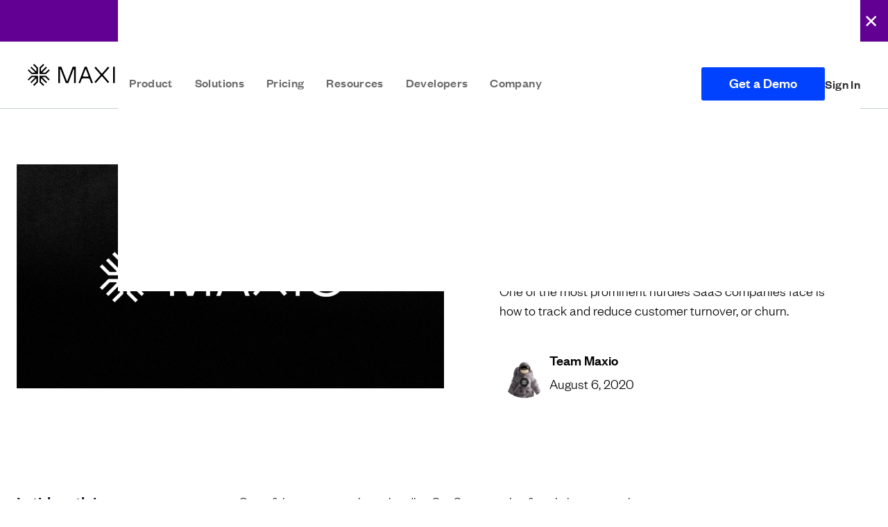

--- FILE ---
content_type: text/html; charset=UTF-8
request_url: https://www.maxio.com/blog/3-ways-to-reduce-customer-churn
body_size: 25268
content:
<!DOCTYPE html>
<html class="scroll-smooth" lang="en-US">

<head>
	<meta charset="UTF-8">
	<meta name="viewport" content="width=device-width">
	<link rel="profile" href="http://gmpg.org/xfn/11">
	<link rel="pingback" href="https://www.maxio.com/xmlrpc.php">

	<meta name='robots' content='index, follow, max-image-preview:large, max-snippet:-1, max-video-preview:-1' />

	<!-- This site is optimized with the Yoast SEO Premium plugin v26.6 (Yoast SEO v26.7) - https://yoast.com/wordpress/plugins/seo/ -->
	<title>3 Ways to Reduce Customer Churn</title>
<link data-rocket-prefetch href="https://scripts.clarity.ms" rel="dns-prefetch">
<link data-rocket-prefetch href="https://x.clearbitjs.com" rel="dns-prefetch">
<link data-rocket-prefetch href="https://reveal.clearbit.com" rel="dns-prefetch">
<link data-rocket-prefetch href="https://www.clarity.ms" rel="dns-prefetch">
<link data-rocket-prefetch href="https://cdn.dreamdata.cloud" rel="dns-prefetch">
<link data-rocket-prefetch href="https://scout-cdn.salesloft.com" rel="dns-prefetch">
<link data-rocket-prefetch href="https://snap.licdn.com" rel="dns-prefetch">
<link data-rocket-prefetch href="https://pi.pardot.com" rel="dns-prefetch">
<link data-rocket-prefetch href="https://connect.facebook.net" rel="dns-prefetch">
<link data-rocket-prefetch href="https://script.crazyegg.com" rel="dns-prefetch">
<link data-rocket-prefetch href="https://www.redditstatic.com" rel="dns-prefetch">
<link data-rocket-prefetch href="https://bat.bing.com" rel="dns-prefetch">
<link data-rocket-prefetch href="https://www.googletagmanager.com" rel="dns-prefetch">
<link data-rocket-prefetch href="https://cdn-cookieyes.com" rel="dns-prefetch">
<link data-rocket-prefetch href="https://googleads.g.doubleclick.net" rel="dns-prefetch">
<link data-rocket-prefetch href="https://tracking.g2crowd.com" rel="dns-prefetch">
<link data-rocket-prefetch href="https://cdn.metadata.io" rel="dns-prefetch">
<link data-rocket-prefetch href="https://tag.clearbitscripts.com" rel="dns-prefetch">
<link data-rocket-prefetch href="https://js.qualified.com" rel="dns-prefetch">
<link data-rocket-prefetch href="https://maxio.chilipiper.com" rel="dns-prefetch">
<link data-rocket-prefetch href="https://js.navattic.com" rel="dns-prefetch">
	<meta name="description" content="The rapid adoption of subscription billing has led to new challenges with customer churn. Here are some ways to reduce it." />
	<link rel="canonical" href="https://www.maxio.com/blog/3-ways-to-reduce-customer-churn" />
	<meta property="og:locale" content="en_US" />
	<meta property="og:type" content="article" />
	<meta property="og:title" content="3 Ways to Reduce Customer Churn" />
	<meta property="og:description" content="The rapid adoption of subscription billing has led to new challenges with customer churn. Here are some ways to reduce it." />
	<meta property="og:url" content="https://www.maxio.com/blog/3-ways-to-reduce-customer-churn" />
	<meta property="og:site_name" content="Maxio" />
	<meta property="article:modified_time" content="2025-08-22T13:09:20+00:00" />
	<meta name="twitter:card" content="summary_large_image" />
	<meta name="twitter:title" content="3 Ways to Reduce Customer Churn" />
	<meta name="twitter:description" content="The rapid adoption of subscription billing has led to new challenges with customer churn. Here are some ways to reduce it." />
	<meta name="twitter:label1" content="Est. reading time" />
	<meta name="twitter:data1" content="5 minutes" />
	<script type="application/ld+json" class="yoast-schema-graph">{"@context":"https://schema.org","@graph":[{"@type":"WebPage","@id":"https://www.maxio.com/blog/3-ways-to-reduce-customer-churn","url":"https://www.maxio.com/blog/3-ways-to-reduce-customer-churn","name":"3 Ways to Reduce Customer Churn","isPartOf":{"@id":"https://www.maxio.com/#website"},"datePublished":"2020-08-06T16:11:05+00:00","dateModified":"2025-08-22T13:09:20+00:00","description":"The rapid adoption of subscription billing has led to new challenges with customer churn. Here are some ways to reduce it.","breadcrumb":{"@id":"https://www.maxio.com/blog/3-ways-to-reduce-customer-churn#breadcrumb"},"inLanguage":"en-US","potentialAction":[{"@type":"ReadAction","target":["https://www.maxio.com/blog/3-ways-to-reduce-customer-churn"]}]},{"@type":"BreadcrumbList","@id":"https://www.maxio.com/blog/3-ways-to-reduce-customer-churn#breadcrumb","itemListElement":[{"@type":"ListItem","position":1,"name":"Home","item":"https://www.maxio.com/"},{"@type":"ListItem","position":2,"name":"3 Ways to Reduce Customer Churn"}]},{"@type":"WebSite","@id":"https://www.maxio.com/#website","url":"https://www.maxio.com/","name":"Maxio","description":"Billing and Financial Operations for B2B SaaS","publisher":{"@id":"https://www.maxio.com/#organization"},"potentialAction":[{"@type":"SearchAction","target":{"@type":"EntryPoint","urlTemplate":"https://www.maxio.com/?s={search_term_string}"},"query-input":{"@type":"PropertyValueSpecification","valueRequired":true,"valueName":"search_term_string"}}],"inLanguage":"en-US"},{"@type":"Organization","@id":"https://www.maxio.com/#organization","name":"Maxio","url":"https://www.maxio.com/","logo":{"@type":"ImageObject","inLanguage":"en-US","@id":"https://www.maxio.com/#/schema/logo/image/","url":"https://www.maxio.com/wp-content/uploads/2024/06/favicon.png","contentUrl":"https://www.maxio.com/wp-content/uploads/2024/06/favicon.png","width":48,"height":48,"caption":"Maxio"},"image":{"@id":"https://www.maxio.com/#/schema/logo/image/"}}]}</script>
	<!-- / Yoast SEO Premium plugin. -->



<link rel="alternate" type="application/rss+xml" title="Maxio &raquo; 3 Ways to Reduce Customer Churn Comments Feed" href="https://www.maxio.com/blog/3-ways-to-reduce-customer-churn/feed" />
<link rel="alternate" title="oEmbed (JSON)" type="application/json+oembed" href="https://www.maxio.com/wp-json/oembed/1.0/embed?url=https%3A%2F%2Fwww.maxio.com%2Fblog%2F3-ways-to-reduce-customer-churn" />
<link rel="alternate" title="oEmbed (XML)" type="text/xml+oembed" href="https://www.maxio.com/wp-json/oembed/1.0/embed?url=https%3A%2F%2Fwww.maxio.com%2Fblog%2F3-ways-to-reduce-customer-churn&#038;format=xml" />
<style id='wp-img-auto-sizes-contain-inline-css' type='text/css'>
img:is([sizes=auto i],[sizes^="auto," i]){contain-intrinsic-size:3000px 1500px}
/*# sourceURL=wp-img-auto-sizes-contain-inline-css */
</style>
<style id='wp-emoji-styles-inline-css' type='text/css'>

	img.wp-smiley, img.emoji {
		display: inline !important;
		border: none !important;
		box-shadow: none !important;
		height: 1em !important;
		width: 1em !important;
		margin: 0 0.07em !important;
		vertical-align: -0.1em !important;
		background: none !important;
		padding: 0 !important;
	}
/*# sourceURL=wp-emoji-styles-inline-css */
</style>
<style id='wp-block-library-inline-css' type='text/css'>
:root{--wp-block-synced-color:#7a00df;--wp-block-synced-color--rgb:122,0,223;--wp-bound-block-color:var(--wp-block-synced-color);--wp-editor-canvas-background:#ddd;--wp-admin-theme-color:#007cba;--wp-admin-theme-color--rgb:0,124,186;--wp-admin-theme-color-darker-10:#006ba1;--wp-admin-theme-color-darker-10--rgb:0,107,160.5;--wp-admin-theme-color-darker-20:#005a87;--wp-admin-theme-color-darker-20--rgb:0,90,135;--wp-admin-border-width-focus:2px}@media (min-resolution:192dpi){:root{--wp-admin-border-width-focus:1.5px}}.wp-element-button{cursor:pointer}:root .has-very-light-gray-background-color{background-color:#eee}:root .has-very-dark-gray-background-color{background-color:#313131}:root .has-very-light-gray-color{color:#eee}:root .has-very-dark-gray-color{color:#313131}:root .has-vivid-green-cyan-to-vivid-cyan-blue-gradient-background{background:linear-gradient(135deg,#00d084,#0693e3)}:root .has-purple-crush-gradient-background{background:linear-gradient(135deg,#34e2e4,#4721fb 50%,#ab1dfe)}:root .has-hazy-dawn-gradient-background{background:linear-gradient(135deg,#faaca8,#dad0ec)}:root .has-subdued-olive-gradient-background{background:linear-gradient(135deg,#fafae1,#67a671)}:root .has-atomic-cream-gradient-background{background:linear-gradient(135deg,#fdd79a,#004a59)}:root .has-nightshade-gradient-background{background:linear-gradient(135deg,#330968,#31cdcf)}:root .has-midnight-gradient-background{background:linear-gradient(135deg,#020381,#2874fc)}:root{--wp--preset--font-size--normal:16px;--wp--preset--font-size--huge:42px}.has-regular-font-size{font-size:1em}.has-larger-font-size{font-size:2.625em}.has-normal-font-size{font-size:var(--wp--preset--font-size--normal)}.has-huge-font-size{font-size:var(--wp--preset--font-size--huge)}.has-text-align-center{text-align:center}.has-text-align-left{text-align:left}.has-text-align-right{text-align:right}.has-fit-text{white-space:nowrap!important}#end-resizable-editor-section{display:none}.aligncenter{clear:both}.items-justified-left{justify-content:flex-start}.items-justified-center{justify-content:center}.items-justified-right{justify-content:flex-end}.items-justified-space-between{justify-content:space-between}.screen-reader-text{border:0;clip-path:inset(50%);height:1px;margin:-1px;overflow:hidden;padding:0;position:absolute;width:1px;word-wrap:normal!important}.screen-reader-text:focus{background-color:#ddd;clip-path:none;color:#444;display:block;font-size:1em;height:auto;left:5px;line-height:normal;padding:15px 23px 14px;text-decoration:none;top:5px;width:auto;z-index:100000}html :where(.has-border-color){border-style:solid}html :where([style*=border-top-color]){border-top-style:solid}html :where([style*=border-right-color]){border-right-style:solid}html :where([style*=border-bottom-color]){border-bottom-style:solid}html :where([style*=border-left-color]){border-left-style:solid}html :where([style*=border-width]){border-style:solid}html :where([style*=border-top-width]){border-top-style:solid}html :where([style*=border-right-width]){border-right-style:solid}html :where([style*=border-bottom-width]){border-bottom-style:solid}html :where([style*=border-left-width]){border-left-style:solid}html :where(img[class*=wp-image-]){height:auto;max-width:100%}:where(figure){margin:0 0 1em}html :where(.is-position-sticky){--wp-admin--admin-bar--position-offset:var(--wp-admin--admin-bar--height,0px)}@media screen and (max-width:600px){html :where(.is-position-sticky){--wp-admin--admin-bar--position-offset:0px}}

/*# sourceURL=wp-block-library-inline-css */
</style><style id='wp-block-heading-inline-css' type='text/css'>
h1:where(.wp-block-heading).has-background,h2:where(.wp-block-heading).has-background,h3:where(.wp-block-heading).has-background,h4:where(.wp-block-heading).has-background,h5:where(.wp-block-heading).has-background,h6:where(.wp-block-heading).has-background{padding:1.25em 2.375em}h1.has-text-align-left[style*=writing-mode]:where([style*=vertical-lr]),h1.has-text-align-right[style*=writing-mode]:where([style*=vertical-rl]),h2.has-text-align-left[style*=writing-mode]:where([style*=vertical-lr]),h2.has-text-align-right[style*=writing-mode]:where([style*=vertical-rl]),h3.has-text-align-left[style*=writing-mode]:where([style*=vertical-lr]),h3.has-text-align-right[style*=writing-mode]:where([style*=vertical-rl]),h4.has-text-align-left[style*=writing-mode]:where([style*=vertical-lr]),h4.has-text-align-right[style*=writing-mode]:where([style*=vertical-rl]),h5.has-text-align-left[style*=writing-mode]:where([style*=vertical-lr]),h5.has-text-align-right[style*=writing-mode]:where([style*=vertical-rl]),h6.has-text-align-left[style*=writing-mode]:where([style*=vertical-lr]),h6.has-text-align-right[style*=writing-mode]:where([style*=vertical-rl]){rotate:180deg}
/*# sourceURL=https://www.maxio.com/wp-includes/blocks/heading/style.min.css */
</style>
<style id='wp-block-list-inline-css' type='text/css'>
ol,ul{box-sizing:border-box}:root :where(.wp-block-list.has-background){padding:1.25em 2.375em}
/*# sourceURL=https://www.maxio.com/wp-includes/blocks/list/style.min.css */
</style>
<style id='wp-block-paragraph-inline-css' type='text/css'>
.is-small-text{font-size:.875em}.is-regular-text{font-size:1em}.is-large-text{font-size:2.25em}.is-larger-text{font-size:3em}.has-drop-cap:not(:focus):first-letter{float:left;font-size:8.4em;font-style:normal;font-weight:100;line-height:.68;margin:.05em .1em 0 0;text-transform:uppercase}body.rtl .has-drop-cap:not(:focus):first-letter{float:none;margin-left:.1em}p.has-drop-cap.has-background{overflow:hidden}:root :where(p.has-background){padding:1.25em 2.375em}:where(p.has-text-color:not(.has-link-color)) a{color:inherit}p.has-text-align-left[style*="writing-mode:vertical-lr"],p.has-text-align-right[style*="writing-mode:vertical-rl"]{rotate:180deg}
/*# sourceURL=https://www.maxio.com/wp-includes/blocks/paragraph/style.min.css */
</style>
<style id='global-styles-inline-css' type='text/css'>
:root{--wp--preset--aspect-ratio--square: 1;--wp--preset--aspect-ratio--4-3: 4/3;--wp--preset--aspect-ratio--3-4: 3/4;--wp--preset--aspect-ratio--3-2: 3/2;--wp--preset--aspect-ratio--2-3: 2/3;--wp--preset--aspect-ratio--16-9: 16/9;--wp--preset--aspect-ratio--9-16: 9/16;--wp--preset--color--black: #000000;--wp--preset--color--cyan-bluish-gray: #abb8c3;--wp--preset--color--white: #ffffff;--wp--preset--color--pale-pink: #f78da7;--wp--preset--color--vivid-red: #cf2e2e;--wp--preset--color--luminous-vivid-orange: #ff6900;--wp--preset--color--luminous-vivid-amber: #fcb900;--wp--preset--color--light-green-cyan: #7bdcb5;--wp--preset--color--vivid-green-cyan: #00d084;--wp--preset--color--pale-cyan-blue: #8ed1fc;--wp--preset--color--vivid-cyan-blue: #0693e3;--wp--preset--color--vivid-purple: #9b51e0;--wp--preset--color--primary: #0EA5E9;--wp--preset--color--secondary: #14B8A6;--wp--preset--color--dark: #1F2937;--wp--preset--color--light: #F9FAFB;--wp--preset--gradient--vivid-cyan-blue-to-vivid-purple: linear-gradient(135deg,rgb(6,147,227) 0%,rgb(155,81,224) 100%);--wp--preset--gradient--light-green-cyan-to-vivid-green-cyan: linear-gradient(135deg,rgb(122,220,180) 0%,rgb(0,208,130) 100%);--wp--preset--gradient--luminous-vivid-amber-to-luminous-vivid-orange: linear-gradient(135deg,rgb(252,185,0) 0%,rgb(255,105,0) 100%);--wp--preset--gradient--luminous-vivid-orange-to-vivid-red: linear-gradient(135deg,rgb(255,105,0) 0%,rgb(207,46,46) 100%);--wp--preset--gradient--very-light-gray-to-cyan-bluish-gray: linear-gradient(135deg,rgb(238,238,238) 0%,rgb(169,184,195) 100%);--wp--preset--gradient--cool-to-warm-spectrum: linear-gradient(135deg,rgb(74,234,220) 0%,rgb(151,120,209) 20%,rgb(207,42,186) 40%,rgb(238,44,130) 60%,rgb(251,105,98) 80%,rgb(254,248,76) 100%);--wp--preset--gradient--blush-light-purple: linear-gradient(135deg,rgb(255,206,236) 0%,rgb(152,150,240) 100%);--wp--preset--gradient--blush-bordeaux: linear-gradient(135deg,rgb(254,205,165) 0%,rgb(254,45,45) 50%,rgb(107,0,62) 100%);--wp--preset--gradient--luminous-dusk: linear-gradient(135deg,rgb(255,203,112) 0%,rgb(199,81,192) 50%,rgb(65,88,208) 100%);--wp--preset--gradient--pale-ocean: linear-gradient(135deg,rgb(255,245,203) 0%,rgb(182,227,212) 50%,rgb(51,167,181) 100%);--wp--preset--gradient--electric-grass: linear-gradient(135deg,rgb(202,248,128) 0%,rgb(113,206,126) 100%);--wp--preset--gradient--midnight: linear-gradient(135deg,rgb(2,3,129) 0%,rgb(40,116,252) 100%);--wp--preset--font-size--small: 0.875rem;--wp--preset--font-size--medium: 20px;--wp--preset--font-size--large: 1.125rem;--wp--preset--font-size--x-large: 42px;--wp--preset--font-size--regular: 1.5rem;--wp--preset--font-size--xl: 1.25rem;--wp--preset--font-size--xxl: 1.5rem;--wp--preset--font-size--xxxl: 1.875rem;--wp--preset--spacing--20: 0.44rem;--wp--preset--spacing--30: 0.67rem;--wp--preset--spacing--40: 1rem;--wp--preset--spacing--50: 1.5rem;--wp--preset--spacing--60: 2.25rem;--wp--preset--spacing--70: 3.38rem;--wp--preset--spacing--80: 5.06rem;--wp--preset--shadow--natural: 6px 6px 9px rgba(0, 0, 0, 0.2);--wp--preset--shadow--deep: 12px 12px 50px rgba(0, 0, 0, 0.4);--wp--preset--shadow--sharp: 6px 6px 0px rgba(0, 0, 0, 0.2);--wp--preset--shadow--outlined: 6px 6px 0px -3px rgb(255, 255, 255), 6px 6px rgb(0, 0, 0);--wp--preset--shadow--crisp: 6px 6px 0px rgb(0, 0, 0);}:root { --wp--style--global--content-size: 960px;--wp--style--global--wide-size: 1280px; }:where(body) { margin: 0; }.wp-site-blocks > .alignleft { float: left; margin-right: 2em; }.wp-site-blocks > .alignright { float: right; margin-left: 2em; }.wp-site-blocks > .aligncenter { justify-content: center; margin-left: auto; margin-right: auto; }:where(.is-layout-flex){gap: 0.5em;}:where(.is-layout-grid){gap: 0.5em;}.is-layout-flow > .alignleft{float: left;margin-inline-start: 0;margin-inline-end: 2em;}.is-layout-flow > .alignright{float: right;margin-inline-start: 2em;margin-inline-end: 0;}.is-layout-flow > .aligncenter{margin-left: auto !important;margin-right: auto !important;}.is-layout-constrained > .alignleft{float: left;margin-inline-start: 0;margin-inline-end: 2em;}.is-layout-constrained > .alignright{float: right;margin-inline-start: 2em;margin-inline-end: 0;}.is-layout-constrained > .aligncenter{margin-left: auto !important;margin-right: auto !important;}.is-layout-constrained > :where(:not(.alignleft):not(.alignright):not(.alignfull)){max-width: var(--wp--style--global--content-size);margin-left: auto !important;margin-right: auto !important;}.is-layout-constrained > .alignwide{max-width: var(--wp--style--global--wide-size);}body .is-layout-flex{display: flex;}.is-layout-flex{flex-wrap: wrap;align-items: center;}.is-layout-flex > :is(*, div){margin: 0;}body .is-layout-grid{display: grid;}.is-layout-grid > :is(*, div){margin: 0;}body{padding-top: 0px;padding-right: 0px;padding-bottom: 0px;padding-left: 0px;}a:where(:not(.wp-element-button)){text-decoration: underline;}:root :where(.wp-element-button, .wp-block-button__link){background-color: #32373c;border-width: 0;color: #fff;font-family: inherit;font-size: inherit;font-style: inherit;font-weight: inherit;letter-spacing: inherit;line-height: inherit;padding-top: calc(0.667em + 2px);padding-right: calc(1.333em + 2px);padding-bottom: calc(0.667em + 2px);padding-left: calc(1.333em + 2px);text-decoration: none;text-transform: inherit;}.has-black-color{color: var(--wp--preset--color--black) !important;}.has-cyan-bluish-gray-color{color: var(--wp--preset--color--cyan-bluish-gray) !important;}.has-white-color{color: var(--wp--preset--color--white) !important;}.has-pale-pink-color{color: var(--wp--preset--color--pale-pink) !important;}.has-vivid-red-color{color: var(--wp--preset--color--vivid-red) !important;}.has-luminous-vivid-orange-color{color: var(--wp--preset--color--luminous-vivid-orange) !important;}.has-luminous-vivid-amber-color{color: var(--wp--preset--color--luminous-vivid-amber) !important;}.has-light-green-cyan-color{color: var(--wp--preset--color--light-green-cyan) !important;}.has-vivid-green-cyan-color{color: var(--wp--preset--color--vivid-green-cyan) !important;}.has-pale-cyan-blue-color{color: var(--wp--preset--color--pale-cyan-blue) !important;}.has-vivid-cyan-blue-color{color: var(--wp--preset--color--vivid-cyan-blue) !important;}.has-vivid-purple-color{color: var(--wp--preset--color--vivid-purple) !important;}.has-primary-color{color: var(--wp--preset--color--primary) !important;}.has-secondary-color{color: var(--wp--preset--color--secondary) !important;}.has-dark-color{color: var(--wp--preset--color--dark) !important;}.has-light-color{color: var(--wp--preset--color--light) !important;}.has-black-background-color{background-color: var(--wp--preset--color--black) !important;}.has-cyan-bluish-gray-background-color{background-color: var(--wp--preset--color--cyan-bluish-gray) !important;}.has-white-background-color{background-color: var(--wp--preset--color--white) !important;}.has-pale-pink-background-color{background-color: var(--wp--preset--color--pale-pink) !important;}.has-vivid-red-background-color{background-color: var(--wp--preset--color--vivid-red) !important;}.has-luminous-vivid-orange-background-color{background-color: var(--wp--preset--color--luminous-vivid-orange) !important;}.has-luminous-vivid-amber-background-color{background-color: var(--wp--preset--color--luminous-vivid-amber) !important;}.has-light-green-cyan-background-color{background-color: var(--wp--preset--color--light-green-cyan) !important;}.has-vivid-green-cyan-background-color{background-color: var(--wp--preset--color--vivid-green-cyan) !important;}.has-pale-cyan-blue-background-color{background-color: var(--wp--preset--color--pale-cyan-blue) !important;}.has-vivid-cyan-blue-background-color{background-color: var(--wp--preset--color--vivid-cyan-blue) !important;}.has-vivid-purple-background-color{background-color: var(--wp--preset--color--vivid-purple) !important;}.has-primary-background-color{background-color: var(--wp--preset--color--primary) !important;}.has-secondary-background-color{background-color: var(--wp--preset--color--secondary) !important;}.has-dark-background-color{background-color: var(--wp--preset--color--dark) !important;}.has-light-background-color{background-color: var(--wp--preset--color--light) !important;}.has-black-border-color{border-color: var(--wp--preset--color--black) !important;}.has-cyan-bluish-gray-border-color{border-color: var(--wp--preset--color--cyan-bluish-gray) !important;}.has-white-border-color{border-color: var(--wp--preset--color--white) !important;}.has-pale-pink-border-color{border-color: var(--wp--preset--color--pale-pink) !important;}.has-vivid-red-border-color{border-color: var(--wp--preset--color--vivid-red) !important;}.has-luminous-vivid-orange-border-color{border-color: var(--wp--preset--color--luminous-vivid-orange) !important;}.has-luminous-vivid-amber-border-color{border-color: var(--wp--preset--color--luminous-vivid-amber) !important;}.has-light-green-cyan-border-color{border-color: var(--wp--preset--color--light-green-cyan) !important;}.has-vivid-green-cyan-border-color{border-color: var(--wp--preset--color--vivid-green-cyan) !important;}.has-pale-cyan-blue-border-color{border-color: var(--wp--preset--color--pale-cyan-blue) !important;}.has-vivid-cyan-blue-border-color{border-color: var(--wp--preset--color--vivid-cyan-blue) !important;}.has-vivid-purple-border-color{border-color: var(--wp--preset--color--vivid-purple) !important;}.has-primary-border-color{border-color: var(--wp--preset--color--primary) !important;}.has-secondary-border-color{border-color: var(--wp--preset--color--secondary) !important;}.has-dark-border-color{border-color: var(--wp--preset--color--dark) !important;}.has-light-border-color{border-color: var(--wp--preset--color--light) !important;}.has-vivid-cyan-blue-to-vivid-purple-gradient-background{background: var(--wp--preset--gradient--vivid-cyan-blue-to-vivid-purple) !important;}.has-light-green-cyan-to-vivid-green-cyan-gradient-background{background: var(--wp--preset--gradient--light-green-cyan-to-vivid-green-cyan) !important;}.has-luminous-vivid-amber-to-luminous-vivid-orange-gradient-background{background: var(--wp--preset--gradient--luminous-vivid-amber-to-luminous-vivid-orange) !important;}.has-luminous-vivid-orange-to-vivid-red-gradient-background{background: var(--wp--preset--gradient--luminous-vivid-orange-to-vivid-red) !important;}.has-very-light-gray-to-cyan-bluish-gray-gradient-background{background: var(--wp--preset--gradient--very-light-gray-to-cyan-bluish-gray) !important;}.has-cool-to-warm-spectrum-gradient-background{background: var(--wp--preset--gradient--cool-to-warm-spectrum) !important;}.has-blush-light-purple-gradient-background{background: var(--wp--preset--gradient--blush-light-purple) !important;}.has-blush-bordeaux-gradient-background{background: var(--wp--preset--gradient--blush-bordeaux) !important;}.has-luminous-dusk-gradient-background{background: var(--wp--preset--gradient--luminous-dusk) !important;}.has-pale-ocean-gradient-background{background: var(--wp--preset--gradient--pale-ocean) !important;}.has-electric-grass-gradient-background{background: var(--wp--preset--gradient--electric-grass) !important;}.has-midnight-gradient-background{background: var(--wp--preset--gradient--midnight) !important;}.has-small-font-size{font-size: var(--wp--preset--font-size--small) !important;}.has-medium-font-size{font-size: var(--wp--preset--font-size--medium) !important;}.has-large-font-size{font-size: var(--wp--preset--font-size--large) !important;}.has-x-large-font-size{font-size: var(--wp--preset--font-size--x-large) !important;}.has-regular-font-size{font-size: var(--wp--preset--font-size--regular) !important;}.has-xl-font-size{font-size: var(--wp--preset--font-size--xl) !important;}.has-xxl-font-size{font-size: var(--wp--preset--font-size--xxl) !important;}.has-xxxl-font-size{font-size: var(--wp--preset--font-size--xxxl) !important;}
/*# sourceURL=global-styles-inline-css */
</style>

<link data-minify="1" rel='stylesheet' id='maxio-css' href='https://www.maxio.com/wp-content/cache/min/1/wp-content/themes/maxio-wp/css/app.css?ver=1768350106' type='text/css' media='all' />
<script type="text/javascript" src="https://www.maxio.com/wp-content/themes/maxio-wp/resources/js/vendor/iframeResizer.min.js?ver=6.9" id="iframe-resizer-js" data-rocket-defer defer></script>
<script data-minify="1" type="text/javascript" src="https://www.maxio.com/wp-content/cache/min/1/wp-content/themes/maxio-wp/js/app.js?ver=1768350104" id="maxio-js" data-rocket-defer defer></script>
<link rel="https://api.w.org/" href="https://www.maxio.com/wp-json/" /><link rel="alternate" title="JSON" type="application/json" href="https://www.maxio.com/wp-json/wp/v2/blogs/829" /><link rel="EditURI" type="application/rsd+xml" title="RSD" href="https://www.maxio.com/xmlrpc.php?rsd" />
<link rel='shortlink' href='https://www.maxio.com/?p=829' />
<link rel="icon" href="https://www.maxio.com/wp-content/uploads/2025/08/favicon.svg" sizes="32x32" />
<link rel="icon" href="https://www.maxio.com/wp-content/uploads/2025/08/favicon.svg" sizes="192x192" />
<link rel="apple-touch-icon" href="https://www.maxio.com/wp-content/uploads/2025/08/favicon.svg" />
<meta name="msapplication-TileImage" content="https://www.maxio.com/wp-content/uploads/2025/08/favicon.svg" />
<noscript><style id="rocket-lazyload-nojs-css">.rll-youtube-player, [data-lazy-src]{display:none !important;}</style></noscript>	
	<!-- Google Tag Manager -->
	<script>(function(w,d,s,l,i){w[l]=w[l]||[];w[l].push({'gtm.start':
	new Date().getTime(),event:'gtm.js'});var f=d.getElementsByTagName(s)[0],
	j=d.createElement(s),dl=l!='dataLayer'?'&l='+l:'';j.async=true;j.src=
	'https://www.googletagmanager.com/gtm.js?id='+i+dl;f.parentNode.insertBefore(j,f);
	})(window,document,'script','dataLayer','GTM-MX9X6M6');</script>
	<!-- End Google Tag Manager -->

	<!-- Start VWO Async SmartCode -->
	<link rel="preconnect" href="https://dev.visualwebsiteoptimizer.com" />
	<script type='text/javascript' id='vwoCode'>
	window._vwo_code || (function() {
	var account_id=984423,
	version=2.1,
	settings_tolerance=2000,
	hide_element='body',
	hide_element_style = 'opacity:0 !important;filter:alpha(opacity=0) !important;background:none !important;transition:none !important;',
	/* DO NOT EDIT BELOW THIS LINE */
	f=false,w=window,d=document,v=d.querySelector('#vwoCode'),cK='_vwo_'+account_id+'_settings',cc={};try{var c=JSON.parse(localStorage.getItem('_vwo_'+account_id+'_config'));cc=c&&typeof c==='object'?c:{}}catch(e){}var stT=cc.stT==='session'?w.sessionStorage:w.localStorage;code={nonce:v&&v.nonce,use_existing_jquery:function(){return typeof use_existing_jquery!=='undefined'?use_existing_jquery:undefined},library_tolerance:function(){return typeof library_tolerance!=='undefined'?library_tolerance:undefined},settings_tolerance:function(){return cc.sT||settings_tolerance},hide_element_style:function(){return'{'+(cc.hES||hide_element_style)+'}'},hide_element:function(){if(performance.getEntriesByName('first-contentful-paint')[0]){return''}return typeof cc.hE==='string'?cc.hE:hide_element},getVersion:function(){return version},finish:function(e){if(!f){f=true;var t=d.getElementById('_vis_opt_path_hides');if(t)t.parentNode.removeChild(t);if(e)(new Image).src='https://dev.visualwebsiteoptimizer.com/ee.gif?a='+account_id+e}},finished:function(){return f},addScript:function(e){var t=d.createElement('script');t.type='text/javascript';if(e.src){t.src=e.src}else{t.text=e.text}v&&t.setAttribute('nonce',v.nonce);d.getElementsByTagName('head')[0].appendChild(t)},load:function(e,t){var n=this.getSettings(),i=d.createElement('script'),r=this;t=t||{};if(n){i.textContent=n;d.getElementsByTagName('head')[0].appendChild(i);if(!w.VWO||VWO.caE){stT.removeItem(cK);r.load(e)}}else{var o=new XMLHttpRequest;o.open('GET',e,true);o.withCredentials=!t.dSC;o.responseType=t.responseType||'text';o.onload=function(){if(t.onloadCb){return t.onloadCb(o,e)}if(o.status===200||o.status===304){_vwo_code.addScript({text:o.responseText})}else{_vwo_code.finish('&e=loading_failure:'+e)}};o.onerror=function(){if(t.onerrorCb){return t.onerrorCb(e)}_vwo_code.finish('&e=loading_failure:'+e)};o.send()}},getSettings:function(){try{var e=stT.getItem(cK);if(!e){return}e=JSON.parse(e);if(Date.now()>e.e){stT.removeItem(cK);return}return e.s}catch(e){return}},init:function(){if(d.URL.indexOf('__vwo_disable__')>-1)return;var e=this.settings_tolerance();w._vwo_settings_timer=setTimeout(function(){_vwo_code.finish();stT.removeItem(cK)},e);var t;if(this.hide_element()!=='body'){t=d.createElement('style');var n=this.hide_element(),i=n?n+this.hide_element_style():'',r=d.getElementsByTagName('head')[0];t.setAttribute('id','_vis_opt_path_hides');v&&t.setAttribute('nonce',v.nonce);t.setAttribute('type','text/css');if(t.styleSheet)t.styleSheet.cssText=i;else t.appendChild(d.createTextNode(i));r.appendChild(t)}else{t=d.getElementsByTagName('head')[0];var i=d.createElement('div');i.style.cssText='z-index: 2147483647 !important;position: fixed !important;left: 0 !important;top: 0 !important;width: 100% !important;height: 100% !important;background: white !important;';i.setAttribute('id','_vis_opt_path_hides');i.classList.add('_vis_hide_layer');t.parentNode.insertBefore(i,t.nextSibling)}var o=window._vis_opt_url||d.URL,s='https://dev.visualwebsiteoptimizer.com/j.php?a='+account_id+'&u='+encodeURIComponent(o)+'&vn='+version;if(w.location.search.indexOf('_vwo_xhr')!==-1){this.addScript({src:s})}else{this.load(s+'&x=true')}}};w._vwo_code=code;code.init();})();
	</script>
	<!-- End VWO Async SmartCode -->

<style id="rocket-lazyrender-inline-css">[data-wpr-lazyrender] {content-visibility: auto;}</style><meta name="generator" content="WP Rocket 3.20.2" data-wpr-features="wpr_defer_js wpr_minify_js wpr_lazyload_images wpr_lazyload_iframes wpr_preconnect_external_domains wpr_automatic_lazy_rendering wpr_minify_css wpr_preload_links wpr_desktop" /></head>

<body class="wp-singular blogs-template-default single single-blogs postid-829 wp-theme-maxio-wp bg-white text-gray-900">

<!-- Google Tag Manager (noscript) -->
<noscript><iframe src="https://www.googletagmanager.com/ns.html?id=GTM-MX9X6M6"
height="0" width="0" style="display:none;visibility:hidden"></iframe></noscript>
<!-- End Google Tag Manager (noscript) -->


<div  id="page" class="min-h-screen flex flex-col">


            <div  id="promo-bar-1" class="promo-bar hidden relative bg-purple-dark text-white py-3 promo-with-button">
                <div  class="container">
                    <div class="flex flex-col sm:flex-row items-center justify-center text-center xl:text-left gap-2 sm:gap-4">
                        <div class="heading-xs xl:heading-sm m-0 font-light promo-bar-text inline">
                            <p>Meet Maxio MCP — the secure way to bring natural-language AI to your finance workflows.</p>
                        </div>
                            <a class="heading-sm not-prose group cursor-pointer inline-flex items-center justify-center gap-x-3 inline-block bg-theme-button-bg px-6 py-3 text-theme-button-text hover:bg-theme-button-bg-hover hover:text-theme-button-text-hover focus:bg-theme-button-bg-hover focus:text-theme-button-text-hover active:bg-theme-button-bg-hover active:text-theme-button-text-hover button-white  heading-xs !py-2 !px-4 h-auto"
        href="https://www.maxio.com/mcp" target="" >
                    <span>Learn more</span>
            </a>
                    </div>
                    <button id="close-promo-bar-1" class="close-promo-bar text-white absolute right-2 sm:right-4 top-1/2 -translate-y-1/2">
                        <svg class="h-4 w-4" xmlns="http://www.w3.org/2000/svg" width="19" height="19" viewBox="0 0 19 19" fill="none">
    <line x1="1.06066" y1="1.93934" x2="16.9832" y2="17.8619" stroke="currentColor" stroke-width="3"/>
    <line x1="1.27039" y1="17.9393" x2="17.1929" y2="2.0168" stroke="currentColor" stroke-width="3"/>
</svg>                    </button>
                </div>
            </div>
                    <style>
                                    #exit-modal .modal-content {
                        background-image: url(https://www.maxio.com/wp-content/uploads/2025/09/bg-desktop.webp);
                    }
                                                    @media (max-width: 767.98px) {
                        #exit-modal .modal-content {
                            background-image: url(https://www.maxio.com/wp-content/uploads/2025/09/bg-mobile.webp);
                        }
                    }
                                            </style>
            <div id="exit-modal" class="exit-modal  p-4 items-center overflow-y-auto fixed top-0 left-0 w-full h-full flex justify-center z-[199999] md:p-8 bg-blue-dark/20 backdrop-blur-xs" data-modal-id="1e97524e"
                data-scroll-trigger="30"
                data-min-delay="5">
                <div  class=" max-w-xs relative z-10 h-auto w-full md:max-w-xl lg:max-w-6xl flex flex-wrap m-auto">
                    <div class=" modal-content w-full h-full bg-cover bg-right bg-center-y rounded-2xl flex flex-wrap justify-between relative rounded-2xl bg-black relative shadow-lg">
                        <div class=" lg:w-[45%] py-5 px-4 pb-8 w-full w-full md:p-12 lg:pr-6 lg:pb-14">
                            <div class="flex flex-wrap items-center  ">
                                                                    <img src="data:image/svg+xml,%3Csvg%20xmlns='http://www.w3.org/2000/svg'%20viewBox='0%200%200%200'%3E%3C/svg%3E" class="w-7 h-7 md:w-auto md:h-full" alt="" decoding="async" data-lazy-src="https://www.maxio.com/wp-content/uploads/2025/09/review-icon.svg" /><noscript><img src="https://www.maxio.com/wp-content/uploads/2025/09/review-icon.svg" class="w-7 h-7 md:w-auto md:h-full" alt="" decoding="async" /></noscript>                                                                                                    <img src="data:image/svg+xml,%3Csvg%20xmlns='http://www.w3.org/2000/svg'%20viewBox='0%200%200%200'%3E%3C/svg%3E" class="ml-2 mr-3 h-4 md:h-auto" alt="" decoding="async" data-lazy-src="https://www.maxio.com/wp-content/uploads/2025/09/review-star.svg" /><noscript><img src="https://www.maxio.com/wp-content/uploads/2025/09/review-star.svg" class="ml-2 mr-3 h-4 md:h-auto" alt="" decoding="async" /></noscript>                                                                                                    <span class="text-xs pt-0.5 md:text-01.5 text-white inline-flex items-center">
                                        <span class="avg mr-2 font-bold">4.3</span>
                                                                                    <span class="opacity-80">(820 reviews)</span>
                                                                            </span>
                                                            </div>
                            <div class="text-white  text-04 md:text-06 pb-5 pt-4 font-medium">
                                <p><span class="text-gradient-leftwhite-to-rightblue">Optimize Subscription &amp; Usage-Based Billing</span></p>
                            </div>
                                                            <div class=" text-01 text-white/80 md:text-01.5 mb-6 md:mb-8">
                                    <p>Customize pricing, aggregate usage, accept sign-ups, and send invoices. Automate RevRec and SaaS metric reporting.</p>
                                </div>
                                                                                        <form action="https://www.maxio.com/demo" method="post" class="maxio-email-form flex flex-wrap md:max-w-2xl md:flex-row md:flex-nowrap md:rounded-sm md:overflow-hidden">
                                    <input type="email" id="maxio-email-input" placeholder="Email" class=" text-01.5 h-12 md:h-14 rounded-sm md:rounded-none w-full text-black bg-white py-2 px-6">
                                                                            <button type="submit" class=" text-01.5 py-3 heading-sm not-prose group cursor-pointer inline-flex items-center justify-center gap-x-3 inline-block bg-theme-button-bg px-6 text-theme-button-text hover:bg-theme-button-bg-hover hover:text-theme-button-text-hover focus:bg-theme-button-bg-hover focus:text-theme-button-text-hover active:bg-theme-button-bg-hover active:text-theme-button-text-hover button-blue-dark  w-full mt-4 md:mt-0 px-4 lg:px-6 md:w-auto md:flex-none">
                                            Get a Demo                                        </button>
                                                                    </form>
                                                    </div>
                                                    <picture class=" md:-mx-12 lg:mt-8 opacity-0 md:opacity-100 lg:w-[55%] md:w-auto md:-mb-6 lg:mx-0 mt-1 lg:max-w-3xl">
                                                                <img width="1284" height="908" src="data:image/svg+xml,%3Csvg%20xmlns='http://www.w3.org/2000/svg'%20viewBox='0%200%201284%20908'%3E%3C/svg%3E" class="" alt="Dashboard displays financial graphs and data. Includes bar charts, line graphs labeled &quot;Invoices and Revenue Summary,&quot; &quot;Customer Lifetime Value,&quot; &quot;Customers: +2,500 users in 2024,&quot; &quot;Actions Required,&quot; &quot;Revenue Recognition.&quot; Left sidebar shows menu options." decoding="async" fetchpriority="high" data-lazy-srcset="https://www.maxio.com/wp-content/uploads/2025/09/right_image.webp 1284w, https://www.maxio.com/wp-content/uploads/2025/09/right_image-300x212.webp 300w, https://www.maxio.com/wp-content/uploads/2025/09/right_image-1024x724.webp 1024w, https://www.maxio.com/wp-content/uploads/2025/09/right_image-768x543.webp 768w" data-lazy-sizes="(max-width: 1284px) 100vw, 1284px" data-lazy-src="https://www.maxio.com/wp-content/uploads/2025/09/right_image.webp" /><noscript><img width="1284" height="908" src="https://www.maxio.com/wp-content/uploads/2025/09/right_image.webp" class="" alt="Dashboard displays financial graphs and data. Includes bar charts, line graphs labeled &quot;Invoices and Revenue Summary,&quot; &quot;Customer Lifetime Value,&quot; &quot;Customers: +2,500 users in 2024,&quot; &quot;Actions Required,&quot; &quot;Revenue Recognition.&quot; Left sidebar shows menu options." decoding="async" fetchpriority="high" srcset="https://www.maxio.com/wp-content/uploads/2025/09/right_image.webp 1284w, https://www.maxio.com/wp-content/uploads/2025/09/right_image-300x212.webp 300w, https://www.maxio.com/wp-content/uploads/2025/09/right_image-1024x724.webp 1024w, https://www.maxio.com/wp-content/uploads/2025/09/right_image-768x543.webp 768w" sizes="(max-width: 1284px) 100vw, 1284px" /></noscript>                            </picture>
                                                <div class="close-modal absolute top-4 right-4 overflow-hidden">
                            <button type="button" class="close-exit-modal flex items-center justify-center text-white bg-transparent border-none w-6 h-6 lg:w-8 lg:h-8 bg-white/20 hover:bg-white/40 transition cursor-pointer rounded-full"><svg class="h-3 w-3" xmlns="http://www.w3.org/2000/svg" width="19" height="19" viewBox="0 0 19 19" fill="none">
    <line x1="1.06066" y1="1.93934" x2="16.9832" y2="17.8619" stroke="currentColor" stroke-width="3"/>
    <line x1="1.27039" y1="17.9393" x2="17.1929" y2="2.0168" stroke="currentColor" stroke-width="3"/>
</svg></button>
                        </div>
                    </div>
                </div>
                <div  class="exit-modal-overlay absolute top-0 left-0 w-full h-full"></div>
            </div>
        <header  class="theme-black text-white z-[99999] lg:top-0 xl:sticky border-header-grey border-b navbar-white bg-white">
	<div  class="container flex h-[72px] items-center justify-between lg:h-24 xl:flex-nowrap xl:justify-start xl:gap-14">
		<a href="/" aria-label="Maxio Logo">
							<svg class="h-6 md:h-8" aria-hidden="true" fill="none" xmlns="http://www.w3.org/2000/svg" viewBox="0 0 212 44"><path d="M195.549 5.044c-9.425 0-16.451 7.317-16.451 17.094 0 9.602 7.026 16.915 16.451 16.915 9.484 0 16.451-7.316 16.451-16.915 0-9.835-7.084-17.094-16.451-17.094Zm0 30.735c-7.552 0-12.938-5.738-12.938-13.64 0-8.255 5.386-13.875 12.938-13.875 7.494 0 12.938 5.62 12.938 13.874 0 7.903-5.444 13.641-12.938 13.641Zm-22.948-30.09h-3.396v32.549h3.396V5.689Zm-10.772 2.225-2.576-2.225-11.709 13.523h-.936L134.84 5.689l-2.516 2.225 11.942 13.581v.994l-11.942 13.467 2.516 2.282 11.768-13.407h.936l11.534 13.407 2.575-2.166-11.768-13.583v-.994l11.944-13.58Zm-48.708-2.225-12.526 32.549h3.512l2.942-7.718 2.182-1.766h11.677l1.879 1.584 2.976 7.894h3.689l-12.47-32.549-3.861.006Zm-3.817 18.928 5.229-13.72h.94l5.225 13.861-.717.716h-9.773l-.904-.857Zm-30.78 9.582h-.938L66.64 5.689h-5.971v32.549h3.394v-27.34h.938l10.595 27.34h4.918l10.362-27.34h.936v27.34h3.396V5.689h-5.971l-10.713 28.51ZM12.792.233l-2.049 2.049 6.556 6.499v5.503l-.673.614-9.28-9.22-1.99 1.99 9.221 9.279-.556.615H8.576L2.02 11.004 0 13.024l7.405 7.406H20.17V7.552L12.792.232Zm17.878 0 2.05 2.049-6.556 6.499v5.503l.673.614 9.279-9.22 1.99 1.99-9.22 9.279.556.615h5.444l6.556-6.558 2.02 2.02-7.405 7.406H23.294V7.552L30.67.232ZM12.792 43.767l-2.049-2.049 6.556-6.499v-5.503l-.673-.614-9.28 9.22-1.99-1.99 9.221-9.279-.556-.615H8.576L2.02 32.996 0 30.976l7.405-7.406H20.17v12.878l-7.377 7.32Zm17.878 0 2.05-2.049-6.556-6.499v-5.503l.673-.614 9.279 9.22 1.99-1.99-9.22-9.279.556-.615h5.444l6.556 6.558 2.02-2.02-7.405-7.406H23.294v12.878l7.377 7.32Z" fill="currentColor"></path></svg>					</a>

		
			<div class="xl:hidden">
				<a href="#" aria-label="Toggle navigation" id="mobile-menu-toggle" class="flex items-center">
					<svg class="open-mobile-icon h-6 md:h-8" fill="none" xmlns="http://www.w3.org/2000/svg" viewBox="0 0 40 40" aria-hidden="true">
						<path fill="currentColor" d="M5 7h30v3H5zM5 18h30v3H5zM5 29h30v3H5z"></path>
					</svg>
					<svg class="close-mobile-icon hidden w-5 h-5 md:w-6 md:h-6 mr-0.5" xmlns="http://www.w3.org/2000/svg" viewBox="0 0 19 19" fill="none">
						<line x1="1.06066" y1="1.93934" x2="16.9832" y2="17.8619" stroke="white" stroke-width="2"></line>
						<line x1="1.27039" y1="17.9393" x2="17.1929" y2="2.0168" stroke="white" stroke-width="2"></line>
					</svg>
				</a>
			</div>
			
			<div class="nav-header-container">
				<nav class="header-nav"><ul id="menu-header-menu" class="header-menu"><li class=" menu-item menu-item-type-custom menu-item-object-custom menu-item-has-children"><a href="#" aria-haspopup="true" aria-expanded="false" role="menuitem">Product</a><div class="wrapper-sub-menu " ><a class="parent-menu" href="#"><svg class="mr-3" width="15" height="16" viewBox="0 0 15 16" fill="none" xmlns="http://www.w3.org/2000/svg"><path d="M8.28994 1.27886L7.04302 -0.000113795L-3.80659e-07 7.1448L-3.12314e-07 8.70836L7.04302 15.8533L8.28994 14.6403L3.77853 9.99933L4.67275 8.79151L15 8.79151L15 6.98878L4.78946 6.98878L3.76051 5.80411L8.28994 1.27886Z" fill="white"/></svg>Product</a><ul class="sub-menu" role="menu"><li class=" menu-item menu-item-type-post_type menu-item-object-page"><a href="https://www.maxio.com/cpq" role="menuitem">Configure, Price, Quote (CPQ)</a></li><li class=" menu-item menu-item-type-custom menu-item-object-custom"><a href="/billing" role="menuitem">Billing</a></li><li class=" menu-item menu-item-type-post_type menu-item-object-page"><a href="https://www.maxio.com/billing/usage-based-billing-software" role="menuitem">Usage-Based Billing</a></li><li class=" menu-item menu-item-type-custom menu-item-object-custom"><a href="/subscription-management" role="menuitem">Subscription Management</a></li><li class=" menu-item menu-item-type-custom menu-item-object-custom"><a href="/revenue-recognition" role="menuitem">Revenue Recognition</a></li><li class=" menu-item menu-item-type-custom menu-item-object-custom"><a href="/saas-metrics" role="menuitem">Metrics and Reporting</a></li><li class=" menu-item menu-item-type-custom menu-item-object-custom"><a href="/product/accounts-receivable-management" role="menuitem">AR Management</a></li><li class=" menu-item menu-item-type-custom menu-item-object-custom"><a href="https://www.maxio.com/saas-payments" role="menuitem">Payments</a></li></ul><ul class="side-links"><li><a class="" href="https://www.maxio.com/mcp" target="">Model Context Protocol</a></li><li><a class="" href="https://www.maxio.com/integrations" target="">Integrations</a></li><li><a class="" href="https://www.maxio.com/payment-gateways" target="">Payment Gateways</a></li><li class="flex gap-4"><a class="" href="https://docs.maxio.com/hc/en-us" target="_blank">Docs</a><a class="" href="https://developers.maxio.com/http/getting-started/how-to-get-started" target="_blank">API</a></li><li><a class="" href="https://www.maxio.com/security" target="">Security &amp; Compliance</a></li></ul></div></li><li class=" menu-item menu-item-type-custom menu-item-object-custom menu-item-has-children"><a href="#" aria-haspopup="true" aria-expanded="false" role="menuitem">Solutions</a><div class="wrapper-sub-menu " style="min-width: 430px"><a class="parent-menu" href="#"><svg class="mr-3" width="15" height="16" viewBox="0 0 15 16" fill="none" xmlns="http://www.w3.org/2000/svg"><path d="M8.28994 1.27886L7.04302 -0.000113795L-3.80659e-07 7.1448L-3.12314e-07 8.70836L7.04302 15.8533L8.28994 14.6403L3.77853 9.99933L4.67275 8.79151L15 8.79151L15 6.98878L4.78946 6.98878L3.76051 5.80411L8.28994 1.27886Z" fill="white"/></svg>Solutions</a><ul class="sub-menu" role="menu"><li class=" menu-item menu-item-type-custom menu-item-object-custom menu-item-has-children"><a href="#" aria-haspopup="true" aria-expanded="false" role="menuitem">Industry</a><ul class="sub-menu" role="menu"><li class=" menu-item menu-item-type-custom menu-item-object-custom"><a href="/industry/ai" role="menuitem">AI</a></li><li class=" menu-item menu-item-type-custom menu-item-object-custom"><a href="/industry/cybersecurity" role="menuitem">Cybersecurity</a></li><li class=" menu-item menu-item-type-custom menu-item-object-custom"><a href="/industry/healthcare" role="menuitem">Healthcare</a></li></ul></li><li class=" menu-item menu-item-type-custom menu-item-object-custom menu-item-has-children"><a href="#" aria-haspopup="true" aria-expanded="false" role="menuitem">Strategy</a><ul class="sub-menu" role="menu"><li class=" menu-item menu-item-type-custom menu-item-object-custom"><a href="/billing/usage-based-billing-software" role="menuitem">Launch Usage-Based Pricing</a></li><li class=" menu-item menu-item-type-custom menu-item-object-custom"><a href="/use-cases/never-miss-an-invoice" role="menuitem">Never Miss an Invoice</a></li><li class=" menu-item menu-item-type-custom menu-item-object-custom"><a href="/use-cases/sales-led" role="menuitem">Enable Sales-led GTM</a></li><li class=" menu-item menu-item-type-custom menu-item-object-custom"><a href="/use-cases/product-led" role="menuitem">Automate Product-led GTM</a></li></ul></li><li class=" menu-item menu-item-type-custom menu-item-object-custom menu-item-has-children"><a href="#" aria-haspopup="true" aria-expanded="false" role="menuitem">Role</a><ul class="sub-menu" role="menu"><li class=" menu-item menu-item-type-custom menu-item-object-custom"><a href="/teams/finance" role="menuitem">Finance</a></li><li class=" menu-item menu-item-type-custom menu-item-object-custom"><a href="/teams/product" role="menuitem">Product</a></li><li class=" menu-item menu-item-type-custom menu-item-object-custom"><a href="/teams/leaders" role="menuitem">Leadership</a></li><li class=" menu-item menu-item-type-custom menu-item-object-custom"><a href="/teams/developers" role="menuitem">Developers</a></li></ul></li></ul></div></li><li class=" menu-item menu-item-type-custom menu-item-object-custom"><a href="/pricing" role="menuitem">Pricing</a></li><li class=" menu-item menu-item-type-custom menu-item-object-custom menu-item-has-children"><a href="#" aria-haspopup="true" aria-expanded="false" role="menuitem">Resources</a><div class="wrapper-sub-menu  wrapper-side-card-cta" ><a class="parent-menu" href="#"><svg class="mr-3" width="15" height="16" viewBox="0 0 15 16" fill="none" xmlns="http://www.w3.org/2000/svg"><path d="M8.28994 1.27886L7.04302 -0.000113795L-3.80659e-07 7.1448L-3.12314e-07 8.70836L7.04302 15.8533L8.28994 14.6403L3.77853 9.99933L4.67275 8.79151L15 8.79151L15 6.98878L4.78946 6.98878L3.76051 5.80411L8.28994 1.27886Z" fill="white"/></svg>Resources</a><ul class="sub-menu" role="menu"><li class=" menu-item menu-item-type-post_type menu-item-object-page"><a href="https://www.maxio.com/tour-center" role="menuitem">Product Tours</a></li><li class=" menu-item menu-item-type-custom menu-item-object-custom"><a href="/resources" role="menuitem">Content Library</a></li><li class=" menu-item menu-item-type-post_type menu-item-object-page"><a href="https://www.maxio.com/webinars" role="menuitem">Webinars</a></li><li class=" menu-item menu-item-type-custom menu-item-object-custom"><a href="/customers" role="menuitem">Case Studies</a></li><li class=" menu-item menu-item-type-custom menu-item-object-custom"><a href="/maxio-institute" role="menuitem">Maxio Institute</a></li><li class=" menu-item menu-item-type-custom menu-item-object-custom"><a href="/blog" role="menuitem">Blog</a></li><li class=" menu-item menu-item-type-custom menu-item-object-custom"><a href="/saaspedia" role="menuitem">SaaSpedia</a></li></ul><div class="side-card p-6"><img class="w-full mb-2" src="data:image/svg+xml,%3Csvg%20xmlns='http://www.w3.org/2000/svg'%20viewBox='0%200%200%200'%3E%3C/svg%3E" alt="The report cover, titled &quot;Maxio Institute B2B Growth Report: Private Company Benchmarks &amp; Analysis,&quot; displays a sleek black design. It is open to a page featuring graphical analyses of B2B company growth data." data-lazy-src="https://www.maxio.com/wp-content/uploads/2024/10/Maxio-Institute_November_transparent-LP_241031.png" /><noscript><img class="w-full mb-2" src="https://www.maxio.com/wp-content/uploads/2024/10/Maxio-Institute_November_transparent-LP_241031.png" alt="The report cover, titled &quot;Maxio Institute B2B Growth Report: Private Company Benchmarks &amp; Analysis,&quot; displays a sleek black design. It is open to a page featuring graphical analyses of B2B company growth data." /></noscript><p class="opacity-60 mb-px">February 2025 Report</p><p class="!text-02 font-medium mb-4 opacity-75 !text-black">The State of B2B Growth</p>    <a class="heading-sm not-prose group cursor-pointer inline-flex items-center justify-center gap-x-3 inline-block bg-theme-button-bg px-6 py-3 text-theme-button-text hover:bg-theme-button-bg-hover hover:text-theme-button-text-hover focus:bg-theme-button-bg-hover focus:text-theme-button-text-hover active:bg-theme-button-bg-hover active:text-theme-button-text-hover button-blue-dark "
        href="https://www.maxio.com/resources/the-b2b-growth-report-february-2025" target="" >
                    <span>Read the Report</span>
        
<svg class="h-5 w-5 shrink-0 rotate-90 group-hover:translate-x-1 transform transition motion-reduce:transition-none motion-reduce:hover:transform-none"
    aria-hidden="true" viewBox="0 0 16 16" fill="none" xmlns="http://www.w3.org/2000/svg">
    <path fill-rule="evenodd" clip-rule="evenodd"
        d="M2 7.47157L7.47158 2L8.53224 2L14.0036 7.47134L12.9429 8.532L9.50191 5.09099L8.75191 5.84099L8.75185 14H7.25185L7.25191 5.84099L6.50191 5.09099L3.06066 8.53223L2 7.47157Z"
        fill="currentColor"></path>
</svg>    </a>
</div></div></li><li class=" menu-item menu-item-type-custom menu-item-object-custom"><a href="/teams/developers" role="menuitem">Developers</a></li><li class=" menu-item menu-item-type-custom menu-item-object-custom menu-item-has-children"><a href="#" aria-haspopup="true" aria-expanded="false" role="menuitem">Company</a><div class="wrapper-sub-menu " ><a class="parent-menu" href="#"><svg class="mr-3" width="15" height="16" viewBox="0 0 15 16" fill="none" xmlns="http://www.w3.org/2000/svg"><path d="M8.28994 1.27886L7.04302 -0.000113795L-3.80659e-07 7.1448L-3.12314e-07 8.70836L7.04302 15.8533L8.28994 14.6403L3.77853 9.99933L4.67275 8.79151L15 8.79151L15 6.98878L4.78946 6.98878L3.76051 5.80411L8.28994 1.27886Z" fill="white"/></svg>Company</a><ul class="sub-menu" role="menu"><li class=" menu-item menu-item-type-custom menu-item-object-custom"><a href="/about" role="menuitem">About Us</a></li><li class=" menu-item menu-item-type-custom menu-item-object-custom"><a href="/careers" role="menuitem">Careers</a></li><li class=" menu-item menu-item-type-custom menu-item-object-custom"><a href="/partners" role="menuitem">Partners</a></li><li class=" menu-item menu-item-type-custom menu-item-object-custom"><a href="/advocacy" role="menuitem">Advocacy</a></li></ul></div></li></ul></nav>
				<div class="nav-buttons absolute left-6 bottom-12 flex flex-col gap-2.5 xl:gap-6 z-50 xl:flex-row xl:static">
					    <a class="heading-sm not-prose group cursor-pointer inline-flex items-center justify-center gap-x-3 inline-block bg-theme-button-bg px-6 py-3 text-theme-button-text hover:bg-theme-button-bg-hover hover:text-theme-button-text-hover focus:bg-theme-button-bg-hover focus:text-theme-button-text-hover active:bg-theme-button-bg-hover active:text-theme-button-text-hover button-blue-dark whitespace-nowrap pt-2 px-9 pb-2.5 text-center xl:px-6 lg:inline-block email-cta"
        href="/demo" target="" >
                    <span>Get a Demo</span>
            </a>
    <a class="heading-sm not-prose group cursor-pointer inline-flex items-center justify-center gap-x-3 inline-block button-underline underline button-black whitespace-nowrap pt-2 px-9 pb-2.5 text-center xl:px-6 lg:inline-block email-cta"
        href="/login" target="" >
                    <span>Sign In</span>
            </a>
				</div>
			</div>

		
	</div>
</header>

<div  id="content" class="site-content">



	
	<main >

			<div class="container mt-8 md:mt-20 grid lg:grid-cols-2 lg:place-items-center">
			<div class="lg:theme-white h-full w-full md:px-8 md:pr-16 xl:pl-20">
				<nav aria-label="Breadcrumbs"><ul id="breadcrumbs" class="breadcrumbs"><li class="item-parent"><a class="bread-parent" href="/resources" title="Resources">Resources</a></li><li class="item-current"><a class="bread-parent" href="/blog" title="Blogs">Blogs</a></li></ul></nav>				<h1 class="heading-xl mb-6">
					3 Ways to Reduce Customer Churn				</h1>
				<p class="body-sm">
					One of the most prominent hurdles SaaS companies face is how to track and reduce customer turnover, or churn.				</p>

														<a href="https://www.maxio.com/authors/team-maxio" class="my-10 flex items-center gap-6 hover:underline">
													<img class="rounded-full" src=https://www.maxio.com/wp-content/uploads/2024/05/Careers_Hero-150x150.png alt="Team Maxio" style="width: 72px; height: 72px;" />
												<div class="space-y-2">
															<p class="heading-sm">
									Team Maxio								</p>
														<p class="body-sm">
								August 6, 2020							</p>
						</div>
    				</a>
							</div>

			<div class="h-full w-full lg:order-first lg:self-center">
				<div class="image-container-responsive">
											<img src="data:image/svg+xml,%3Csvg%20xmlns='http://www.w3.org/2000/svg'%20viewBox='0%200%200%200'%3E%3C/svg%3E"
							alt="3 Ways to Reduce Customer Churn" class="image-responsive" data-lazy-src="https://www.maxio.com/wp-content/themes/maxio-wp/resources/images/defaultImage.png" /><noscript><img src='https://www.maxio.com/wp-content/themes/maxio-wp/resources/images/defaultImage.png'
							alt="3 Ways to Reduce Customer Churn" class="image-responsive" /></noscript>
									</div>
			</div>

		</div>
		

		<section id="single-post" class="maxio-section">
	<div  class="container">
		<div class=" ">
			<div class="grid-cols-12 gap-12 xl:grid">
				
					<div
						class="col-span-3 mb-6 border-y-2 border-b-gray-200 border-t-gray-200 px-2 py-6 xl:border-0 xl:p-0">
						<div class="blog-toc-sticky top-32 z-50 xl:sticky">
							<aside class="blog-post__toc">
								<nav aria-label="Table of contents">
									<div class="heading-md mb-4">In this article</div>
									<ul id="blog-post__toc-list" class="space-y-2">
																												<li class="body-sm">
																			<div class="flex flex-auto">
																				<div class="pt-1.5">
																					<svg class="relative h-4 w-4 rotate-90" aria-hidden="true" viewBox="0 0 16 16" fill="none" xmlns="http://www.w3.org/2000/svg"><path fill-rule="evenodd" clip-rule="evenodd" d="M2 7.47157L7.47158 2L8.53224 2L14.0036 7.47134L12.9429 8.532L9.50191 5.09099L8.75191 5.84099L8.75185 14H7.25185L7.25191 5.84099L6.50191 5.09099L3.06066 8.53223L2 7.47157Z" fill="currentColor"></path></svg>
																				</div>
																				<div>
																					<a class="ml-1" href="#3-ways-to-reduce-customer-churn">3 Ways to Reduce Customer Churn</a>
																				</div>
																			</div>
																		</li>
																																			<li class="body-xs">
																			<a class="ml-4" href="#1-build-trust">1. Build Trust</a>
																		</li>
																																			<li class="body-xs">
																			<a class="ml-4" href="#2-plan-for-payment-failures">2. Plan for Payment Failures</a>
																		</li>
																																			<li class="body-xs">
																			<a class="ml-4" href="#3-be-flexible">3. Be Flexible</a>
																		</li>
																																			<li class="body-sm">
																			<div class="flex flex-auto">
																				<div class="pt-1.5">
																					<svg class="relative h-4 w-4 rotate-90" aria-hidden="true" viewBox="0 0 16 16" fill="none" xmlns="http://www.w3.org/2000/svg"><path fill-rule="evenodd" clip-rule="evenodd" d="M2 7.47157L7.47158 2L8.53224 2L14.0036 7.47134L12.9429 8.532L9.50191 5.09099L8.75191 5.84099L8.75185 14H7.25185L7.25191 5.84099L6.50191 5.09099L3.06066 8.53223L2 7.47157Z" fill="currentColor"></path></svg>
																				</div>
																				<div>
																					<a class="ml-1" href="#fighting-the-churn">Fighting the Churn</a>
																				</div>
																			</div>
																		</li>
																										</ul>
								</nav>
							</aside>
						</div>
					</div>
								<div class="col-span-6">
					<article class="prose prose-ul:!pl-5 blog-post__body">	
												<!-- 

<p>One of the most prominent hurdles SaaS companies face is how to track and reduce customer turnover, or churn. If you’re not careful, your business could find itself stuck on the dreaded “<a href="https://hbr.org/2017/12/subscription-businesses-are-booming-heres-how-to-value-them" target="_blank" rel="noreferrer noopener">customer acquisition treadmill</a>” and bleeding cash.&nbsp;</p>



<p>While churn can be measured monthly or annually, no matter how you cut it, churn is bad for any company no matter their size. According to a SaaS industry survey conducted by&nbsp;<a href="https://www.forentrepreneurs.com/2016-saas-survey-part-2/" target="_blank" rel="noreferrer noopener">Pacific Crest</a>, median annual churn for companies with revenue under $2.5 million stands at about 10 percent. Based on work by&nbsp;<a href="http://tomtunguz.com/saas-innovators-dilemma/" target="_blank" rel="noreferrer noopener">Tomasz Tunguz</a>, small and medium-sized SaaS businesses could have annual customer churn rates between 31 and 58 percent. In other words, your business is not alone.</p>



<p>So while subscription billing can seem like a golden ticket for many businesses,&nbsp;<a href="https://blog.hubspot.com/service/what-is-customer-churn" target="_blank" rel="noreferrer noopener">customer churn</a>&nbsp;can slowly siphon away all of your gains. Therefore, it makes sense to invest in lowering your customer turnover. In fact,&nbsp;<a href="https://media.bain.com/Images/BB_Prescription_cutting_costs.pdf" target="_blank" rel="noreferrer noopener">according to Bain &amp; Company</a>, an increase in customer retention of just 5 percent can lead to a 25 percent increase in profits. That’s because&nbsp;<a href="https://media.bain.com/Images/Value_online_customer_loyalty_you_capture.pdf" target="_blank" rel="noreferrer noopener">loyal customers tend to</a>:</p>



<ul class="wp-block-list">
<li>Buy more than one product or service</li>



<li>Bring in more business by word-of-mouth referrals</li>



<li>Spend more overall</li>
</ul>



<p>So where do you start? In this article, we will explore three ways for your business to tackle its customer churn challenges and take your success – and revenue – via a subscription based billing model to the next level.&nbsp;</p>



<h2 class="scroll-m-2 lg:scroll-m-32" id="3-ways-to-reduce-customer-churn"><strong>3 Ways to Reduce Customer Churn</strong></h2>



<p>While a turnover rate close to zero is ideal, it is understandably not realistic. In some cases, churn is voluntary, such as when a customer actively chooses to cancel a subscription to your product or service due.. In others, the churn is involuntary as is the case when technical glitches or payment discrepancies cause your business to lose customers that would otherwise continue to subscribe.&nbsp;</p>



<p>However, no matter how your business’ churn rates compare to industry benchmarks, there will always be room for improvement. Here are three strategies to help drive your customer churn rates down.</p>



<h3 class="scroll-m-2 lg:scroll-m-32" id="1-build-trust"><strong>1. Build Trust</strong></h3>



<p>To establish loyalty and prevent customers from jumping ship at the first sign of a better deal, you’ll need to build trust. How do you build trust? Be transparent, especially when it comes to how you bill. No one likes a surprise charge showing up on their credit card statement. Your billing solution should be able to clearly present to each customer how much of your services they used and their pricing model so they can clearly link their usage levels to the value of the services your platform provided&nbsp;</p>



<p>Even better, show trends in usage, note recent changes to service plans or pricing models, and even offer recommendations on other services that your customer may benefit from based on their usage. Your billing solution should also be configured to automatically send customer notifications, transaction receipts, and notices about upcoming subscription or payment method renewals.&nbsp;</p>



<p>In other words, take advantage of every opportunity to communicate with your customers via methods as personalized as possible. If you do, they will be more likely to stick around.&nbsp;</p>



<h3 class="scroll-m-2 lg:scroll-m-32" id="2-plan-for-payment-failures"><strong>2. Plan for Payment Failures</strong></h3>



<p>Automatic billing can make life easier for both you and your subscription customers. Unfortunately, recurring payments can also result in payment failures—the biggest cause of involuntary churn.&nbsp;</p>



<p>A common example is when a customer forgets to update their payment information after their credit or debit card is lost, stolen, or expires. When a payment is due, the customer’s card gets denied and their subscription gets canceled.&nbsp;</p>



<p>The easiest way to reduce involuntary churn from payment failures is prevention. Taking just a few proactive steps can make a big difference. Some examples include:</p>



<ul class="wp-block-list">
<li>End-of-trial notifications: Let customers know when their free trial is nearing its end, especially if they need to enter their billing information to continue service.</li>



<li>Credit card expiration alerts: Send out alerts to customers about upcoming expirations, and include a link to easily update their credit card information.</li>



<li>Customized renewal notices: Remind customers when their account is about to renew.&nbsp;</li>
</ul>



<p>You can’t prevent every payment failure. For those cases, make a plan and modify your payment process to automatically respond by using a billing management solution with built-in&nbsp;<a href="https://www.maxio.com/features/revenue-retention" target="_blank" rel="noreferrer noopener">Dunning functionality</a>. Instead of freezing people out of their accounts, Dunning functionality automatically attempts to retry payment at regular intervals or with predefined back-up payment methods while simultaneously communicating with past-due customers after a transaction fails. By offering a chance to settle up failed payments, you’ll lose fewer customers to payment issues.</p>



<h3 class="scroll-m-2 lg:scroll-m-32" id="3-be-flexible"><strong>3. Be Flexible</strong></h3>



<p>Having a flexible billing process makes life easier for your customers and reduces turnover. Two ways to give your customers flexibility include:</p>



<ul class="wp-block-list">
<li><strong>Customer-controlled payment preferences</strong>: Make it easy for your customers to change their subscription and payment preferences so they can keep their billing info up to date.</li>



<li><strong>Multiple payment options</strong>: Offer more than one payment option. Not everyone wants to use a credit or debit card. Plus, multiple options allow customers to pay with a different method if another fails. You may need to shop around to find the right processor for your <a href="https://www.maxio.com/saas-payments">SaaS payments</a>, but the effort is well worth it.</li>
</ul>



<p>Flexibility in your payment model and offering your customers more customizable payment preferences not only helps to control some of the factors that influence voluntary and involuntary churn, but they help your business to be more attractive to customers that require agility. Whether it is the agility to scale up or down in service usage to save costs or to meet their customer demands or to obtain additional savings upon reaching different usage tiers, your business can match the capabilities of titans of the SaaS industry.</p>



<h2 class="scroll-m-2 lg:scroll-m-32" id="fighting-the-churn"><strong>Fighting the Churn</strong></h2>



<p>While closely tracking customer satisfaction is vital for every business, this is not enough for subscription-based businesses. Your company needs to take advantage of the built-in customer churn prevention features present in today’s modern billing management solutions to remind, update, and communicate with customers about the status of the billing information. Not only that, being able to anticipate and accommodate the different payment method preferences customers have can also help retain a more diverse customer base.&nbsp;</p>



<p>So if you want to take more control of your subscription billing process and drive your churn down, we welcome you to participate in a demo of Maxio. Our team is ready to help you make your subscription billing not only simple, but proactive.&nbsp;</p>

 -->
						

<p>One of the most prominent hurdles SaaS companies face is how to track and reduce customer turnover, or churn. If you’re not careful, your business could find itself stuck on the dreaded “<a href="https://hbr.org/2017/12/subscription-businesses-are-booming-heres-how-to-value-them" target="_blank" rel="noreferrer noopener">customer acquisition treadmill</a>” and bleeding cash.&nbsp;</p>



<p>While churn can be measured monthly or annually, no matter how you cut it, churn is bad for any company no matter their size. According to a SaaS industry survey conducted by&nbsp;<a href="https://www.forentrepreneurs.com/2016-saas-survey-part-2/" target="_blank" rel="noreferrer noopener">Pacific Crest</a>, median annual churn for companies with revenue under $2.5 million stands at about 10 percent. Based on work by&nbsp;<a href="http://tomtunguz.com/saas-innovators-dilemma/" target="_blank" rel="noreferrer noopener">Tomasz Tunguz</a>, small and medium-sized SaaS businesses could have annual customer churn rates between 31 and 58 percent. In other words, your business is not alone.</p>



<p>So while subscription billing can seem like a golden ticket for many businesses,&nbsp;<a href="https://blog.hubspot.com/service/what-is-customer-churn" target="_blank" rel="noreferrer noopener">customer churn</a>&nbsp;can slowly siphon away all of your gains. Therefore, it makes sense to invest in lowering your customer turnover. In fact,&nbsp;<a href="https://media.bain.com/Images/BB_Prescription_cutting_costs.pdf" target="_blank" rel="noreferrer noopener">according to Bain &amp; Company</a>, an increase in customer retention of just 5 percent can lead to a 25 percent increase in profits. That’s because&nbsp;<a href="https://media.bain.com/Images/Value_online_customer_loyalty_you_capture.pdf" target="_blank" rel="noreferrer noopener">loyal customers tend to</a>:</p>



<ul class="wp-block-list">
<li>Buy more than one product or service</li>



<li>Bring in more business by word-of-mouth referrals</li>



<li>Spend more overall</li>
</ul>



<p>So where do you start? In this article, we will explore three ways for your business to tackle its customer churn challenges and take your success – and revenue – via a subscription based billing model to the next level.&nbsp;</p>



<h2 class="scroll-m-2 lg:scroll-m-32" id="3-ways-to-reduce-customer-churn"><strong>3 Ways to Reduce Customer Churn</strong></h2>



<p>While a turnover rate close to zero is ideal, it is understandably not realistic. In some cases, churn is voluntary, such as when a customer actively chooses to cancel a subscription to your product or service due.. In others, the churn is involuntary as is the case when technical glitches or payment discrepancies cause your business to lose customers that would otherwise continue to subscribe.&nbsp;</p>



<p>However, no matter how your business’ churn rates compare to industry benchmarks, there will always be room for improvement. Here are three strategies to help drive your customer churn rates down.</p>



<h3 class="scroll-m-2 lg:scroll-m-32" id="1-build-trust"><strong>1. Build Trust</strong></h3>



<p>To establish loyalty and prevent customers from jumping ship at the first sign of a better deal, you’ll need to build trust. How do you build trust? Be transparent, especially when it comes to how you bill. No one likes a surprise charge showing up on their credit card statement. Your billing solution should be able to clearly present to each customer how much of your services they used and their pricing model so they can clearly link their usage levels to the value of the services your platform provided&nbsp;</p>



<p>Even better, show trends in usage, note recent changes to service plans or pricing models, and even offer recommendations on other services that your customer may benefit from based on their usage. Your billing solution should also be configured to automatically send customer notifications, transaction receipts, and notices about upcoming subscription or payment method renewals.&nbsp;</p>



<p>In other words, take advantage of every opportunity to communicate with your customers via methods as personalized as possible. If you do, they will be more likely to stick around.&nbsp;</p>



<h3 class="scroll-m-2 lg:scroll-m-32" id="2-plan-for-payment-failures"><strong>2. Plan for Payment Failures</strong></h3>



<p>Automatic billing can make life easier for both you and your subscription customers. Unfortunately, recurring payments can also result in payment failures—the biggest cause of involuntary churn.&nbsp;</p>



<p>A common example is when a customer forgets to update their payment information after their credit or debit card is lost, stolen, or expires. When a payment is due, the customer’s card gets denied and their subscription gets canceled.&nbsp;</p>



<p>The easiest way to reduce involuntary churn from payment failures is prevention. Taking just a few proactive steps can make a big difference. Some examples include:</p>



<ul class="wp-block-list">
<li>End-of-trial notifications: Let customers know when their free trial is nearing its end, especially if they need to enter their billing information to continue service.</li>



<li>Credit card expiration alerts: Send out alerts to customers about upcoming expirations, and include a link to easily update their credit card information.</li>



<li>Customized renewal notices: Remind customers when their account is about to renew.&nbsp;</li>
</ul>



<p>You can’t prevent every payment failure. For those cases, make a plan and modify your payment process to automatically respond by using a billing management solution with built-in&nbsp;<a href="https://www.maxio.com/features/revenue-retention" target="_blank" rel="noreferrer noopener">Dunning functionality</a>. Instead of freezing people out of their accounts, Dunning functionality automatically attempts to retry payment at regular intervals or with predefined back-up payment methods while simultaneously communicating with past-due customers after a transaction fails. By offering a chance to settle up failed payments, you’ll lose fewer customers to payment issues.</p>



<h3 class="scroll-m-2 lg:scroll-m-32" id="3-be-flexible"><strong>3. Be Flexible</strong></h3>



<p>Having a flexible billing process makes life easier for your customers and reduces turnover. Two ways to give your customers flexibility include:</p>



<ul class="wp-block-list">
<li><strong>Customer-controlled payment preferences</strong>: Make it easy for your customers to change their subscription and payment preferences so they can keep their billing info up to date.</li>



<li><strong>Multiple payment options</strong>: Offer more than one payment option. Not everyone wants to use a credit or debit card. Plus, multiple options allow customers to pay with a different method if another fails. You may need to shop around to find the right processor for your <a href="https://www.maxio.com/saas-payments">SaaS payments</a>, but the effort is well worth it.</li>
</ul>



<p>Flexibility in your payment model and offering your customers more customizable payment preferences not only helps to control some of the factors that influence voluntary and involuntary churn, but they help your business to be more attractive to customers that require agility. Whether it is the agility to scale up or down in service usage to save costs or to meet their customer demands or to obtain additional savings upon reaching different usage tiers, your business can match the capabilities of titans of the SaaS industry.</p>



<h2 class="scroll-m-2 lg:scroll-m-32" id="fighting-the-churn"><strong>Fighting the Churn</strong></h2>



<p>While closely tracking customer satisfaction is vital for every business, this is not enough for subscription-based businesses. Your company needs to take advantage of the built-in customer churn prevention features present in today’s modern billing management solutions to remind, update, and communicate with customers about the status of the billing information. Not only that, being able to anticipate and accommodate the different payment method preferences customers have can also help retain a more diverse customer base.&nbsp;</p>



<p>So if you want to take more control of your subscription billing process and drive your churn down, we welcome you to participate in a demo of Maxio. Our team is ready to help you make your subscription billing not only simple, but proactive.&nbsp;</p>


					</article>
				</div>
									<div class="col-span-3">
						        <div class="blog-sticky-cta top-32 z-50 mx-auto mt-8 max-w-xl bg-white shadow-xl rounded-lg pt-1.5 px-2 pb-6 xl:sticky xl:mt-0">
            <div class="banner-container">
                <div class="banner-image">
                                            <img decoding="async" width="1176" height="826" src="data:image/svg+xml,%3Csvg%20xmlns='http://www.w3.org/2000/svg'%20viewBox='0%200%201176%20826'%3E%3C/svg%3E" class="w-full mb-5" alt="" data-lazy-srcset="https://www.maxio.com/wp-content/uploads/2025/09/image_subscription_management_3-3.webp 1176w, https://www.maxio.com/wp-content/uploads/2025/09/image_subscription_management_3-3-300x211.webp 300w, https://www.maxio.com/wp-content/uploads/2025/09/image_subscription_management_3-3-1024x719.webp 1024w, https://www.maxio.com/wp-content/uploads/2025/09/image_subscription_management_3-3-768x539.webp 768w" data-lazy-sizes="(max-width: 1176px) 100vw, 1176px" data-lazy-src="https://www.maxio.com/wp-content/uploads/2025/09/image_subscription_management_3-3.webp" /><noscript><img decoding="async" width="1176" height="826" src="https://www.maxio.com/wp-content/uploads/2025/09/image_subscription_management_3-3.webp" class="w-full mb-5" alt="" srcset="https://www.maxio.com/wp-content/uploads/2025/09/image_subscription_management_3-3.webp 1176w, https://www.maxio.com/wp-content/uploads/2025/09/image_subscription_management_3-3-300x211.webp 300w, https://www.maxio.com/wp-content/uploads/2025/09/image_subscription_management_3-3-1024x719.webp 1024w, https://www.maxio.com/wp-content/uploads/2025/09/image_subscription_management_3-3-768x539.webp 768w" sizes="(max-width: 1176px) 100vw, 1176px" /></noscript>                                    </div>
                <div class="text-center px-3">
                                            <h3 class="text-02 font-medium mb-4 leading-[110%]">
                            <p>Close revenue 58% faster by optimizing subscription management.</p>
                        </h3>
                    
                        <a class="heading-sm not-prose group cursor-pointer inline-flex items-center justify-center gap-x-3 inline-block bg-theme-button-bg px-6 py-3 text-theme-button-text hover:bg-theme-button-bg-hover hover:text-theme-button-text-hover focus:bg-theme-button-bg-hover focus:text-theme-button-text-hover active:bg-theme-button-bg-hover active:text-theme-button-text-hover button-blue-dark block w-full"
        href="https://www.maxio.com/demo" target="" >
                    <span>Get a Demo</span>
            </a>

                    <div class="mt-5 flex flex-wrap items-center justify-center">
                                                    <img decoding="async" width="44" height="44" src="data:image/svg+xml,%3Csvg%20xmlns='http://www.w3.org/2000/svg'%20viewBox='0%200%2044%2044'%3E%3C/svg%3E" class="w-7 h-7 md:w-auto md:h-auto" alt="" data-lazy-src="https://www.maxio.com/wp-content/uploads/2025/09/review-icon-1.svg" /><noscript><img decoding="async" width="44" height="44" src="https://www.maxio.com/wp-content/uploads/2025/09/review-icon-1.svg" class="w-7 h-7 md:w-auto md:h-auto" alt="" /></noscript>                                                <div class="ml-2 mr-3">
                                                            <img decoding="async" width="98" height="18" src="data:image/svg+xml,%3Csvg%20xmlns='http://www.w3.org/2000/svg'%20viewBox='0%200%2098%2018'%3E%3C/svg%3E" class="mb-1.5 h-4 md:h-auto" alt="" data-lazy-src="https://www.maxio.com/wp-content/uploads/2025/09/review-star-1.svg" /><noscript><img decoding="async" width="98" height="18" src="https://www.maxio.com/wp-content/uploads/2025/09/review-star-1.svg" class="mb-1.5 h-4 md:h-auto" alt="" /></noscript>                                                                                        <div class="text-01 !leading-none inline-flex items-center">
                                    <span class="avg mr-2 font-bold">
                                        4.3                                    </span>
                                                                            <span class="opacity-80">
                                            (820 reviews)                                        </span>
                                                                    </div>
                                                    </div>
                    </div>
                </div>
            </div>
        </div>
        					</div>
							</div>
		</div>
	</div>
</section>

    
    <section id="related-post-block_f8aae13bbf06f12d7fbf4c696b0eb081" class="section related-post maxio-section hidden md:block" style="">
        <div class="container xl:px-24 2xl:px-40">
                            <p class="heading-lg mb-14">Related Content</p>
                        <div class="grid grid-cols-1 gap-6 md:grid-cols-2 lg:grid-cols-3 lg:gap-8 xl:gap-16">
                
<a href="https://www.maxio.com/blog/16-tips-to-reduce-saas-churn" class="group flex h-full cursor-pointer flex-col">
    <div class="image-container-responsive">
        <img decoding="async" width="1200" height="630" src="data:image/svg+xml,%3Csvg%20xmlns='http://www.w3.org/2000/svg'%20viewBox='0%200%201200%20630'%3E%3C/svg%3E" class="image-responsive wp-post-image" alt="A geometric logo featuring symmetrical lines is next to the text &quot;MAXIO&quot; in a sleek, modern font on a solid black background." data-lazy-srcset="https://www.maxio.com/wp-content/uploads/2024/04/defaultImage.webp 1200w, https://www.maxio.com/wp-content/uploads/2024/04/defaultImage-300x158.webp 300w, https://www.maxio.com/wp-content/uploads/2024/04/defaultImage-1024x538.webp 1024w, https://www.maxio.com/wp-content/uploads/2024/04/defaultImage-768x403.webp 768w" data-lazy-sizes="(max-width: 1200px) 100vw, 1200px" data-lazy-src="https://www.maxio.com/wp-content/uploads/2024/04/defaultImage.webp" /><noscript><img decoding="async" width="1200" height="630" src="https://www.maxio.com/wp-content/uploads/2024/04/defaultImage.webp" class="image-responsive wp-post-image" alt="A geometric logo featuring symmetrical lines is next to the text &quot;MAXIO&quot; in a sleek, modern font on a solid black background." srcset="https://www.maxio.com/wp-content/uploads/2024/04/defaultImage.webp 1200w, https://www.maxio.com/wp-content/uploads/2024/04/defaultImage-300x158.webp 300w, https://www.maxio.com/wp-content/uploads/2024/04/defaultImage-1024x538.webp 1024w, https://www.maxio.com/wp-content/uploads/2024/04/defaultImage-768x403.webp 768w" sizes="(max-width: 1200px) 100vw, 1200px" /></noscript>    </div>
    <div class="group-hover:theme-white h-full py-6 transition-colors duration-300 group-hover:bg-opacity-80 group-hover:shadow-card md:px-4 lg:py-8 2xl:px-6">
        <p class="body-xs mb-2">February 02, 2016</p>
                                    <p class="body-sm mb-4 lg:mb-6">
                    Team Maxio                </p>
                    
        <h3 class="heading-md mb-4">16 Tips to Reduce SaaS Churn from Industry Leaders</h3>

        <p class="body-sm mb-4 lg:mb-6">Reducing churn is mission critical for SaaS businesses. We discuss it, test for it, and even when we’ve reduced churn we look for ways to reduce it further. </p>

        <div class="mb-10 flex flex-wrap gap-2"><span class="theme-grey-100 body-sm px-3 py-1">Retention</span></div>    </div>
</a>                
<a href="https://www.maxio.com/blog/10-effective-strategies-to-boost-saas-customer-retention" class="group flex h-full cursor-pointer flex-col">
    <div class="image-container-responsive">
        <img decoding="async" width="800" height="520" src="data:image/svg+xml,%3Csvg%20xmlns='http://www.w3.org/2000/svg'%20viewBox='0%200%20800%20520'%3E%3C/svg%3E" class="image-responsive wp-post-image" alt="SaaS Retention Blog" data-lazy-srcset="https://www.maxio.com/wp-content/uploads/2024/05/SaaS_Retention_Blog_230313.png 800w, https://www.maxio.com/wp-content/uploads/2024/05/SaaS_Retention_Blog_230313-300x195.png 300w, https://www.maxio.com/wp-content/uploads/2024/05/SaaS_Retention_Blog_230313-768x499.png 768w" data-lazy-sizes="(max-width: 800px) 100vw, 800px" data-lazy-src="https://www.maxio.com/wp-content/uploads/2024/05/SaaS_Retention_Blog_230313.png" /><noscript><img decoding="async" width="800" height="520" src="https://www.maxio.com/wp-content/uploads/2024/05/SaaS_Retention_Blog_230313.png" class="image-responsive wp-post-image" alt="SaaS Retention Blog" srcset="https://www.maxio.com/wp-content/uploads/2024/05/SaaS_Retention_Blog_230313.png 800w, https://www.maxio.com/wp-content/uploads/2024/05/SaaS_Retention_Blog_230313-300x195.png 300w, https://www.maxio.com/wp-content/uploads/2024/05/SaaS_Retention_Blog_230313-768x499.png 768w" sizes="(max-width: 800px) 100vw, 800px" /></noscript>    </div>
    <div class="group-hover:theme-white h-full py-6 transition-colors duration-300 group-hover:bg-opacity-80 group-hover:shadow-card md:px-4 lg:py-8 2xl:px-6">
        <p class="body-xs mb-2">March 14, 2023</p>
                                    <p class="body-sm mb-4 lg:mb-6">
                    Team Maxio                </p>
                    
        <h3 class="heading-md mb-4">10 Effective Strategies to Boost SaaS Customer Retention</h3>

        <p class="body-sm mb-4 lg:mb-6">What causes customer churn, and how do you prevent it? Here are the challenges of SaaS customer retention and 10 strategies to achieve predictable growth.</p>

        <div class="mb-10 flex flex-wrap gap-2"><span class="theme-grey-100 body-sm px-3 py-1">Retention</span></div>    </div>
</a>                
<a href="https://www.maxio.com/blog/5-best-practices-for-saas-billing" class="group flex h-full cursor-pointer flex-col">
    <div class="image-container-responsive">
        <img decoding="async" width="1200" height="630" src="data:image/svg+xml,%3Csvg%20xmlns='http://www.w3.org/2000/svg'%20viewBox='0%200%201200%20630'%3E%3C/svg%3E" class="image-responsive wp-post-image" alt="A geometric logo featuring symmetrical lines is next to the text &quot;MAXIO&quot; in a sleek, modern font on a solid black background." data-lazy-srcset="https://www.maxio.com/wp-content/uploads/2024/04/defaultImage.webp 1200w, https://www.maxio.com/wp-content/uploads/2024/04/defaultImage-300x158.webp 300w, https://www.maxio.com/wp-content/uploads/2024/04/defaultImage-1024x538.webp 1024w, https://www.maxio.com/wp-content/uploads/2024/04/defaultImage-768x403.webp 768w" data-lazy-sizes="(max-width: 1200px) 100vw, 1200px" data-lazy-src="https://www.maxio.com/wp-content/uploads/2024/04/defaultImage.webp" /><noscript><img decoding="async" width="1200" height="630" src="https://www.maxio.com/wp-content/uploads/2024/04/defaultImage.webp" class="image-responsive wp-post-image" alt="A geometric logo featuring symmetrical lines is next to the text &quot;MAXIO&quot; in a sleek, modern font on a solid black background." srcset="https://www.maxio.com/wp-content/uploads/2024/04/defaultImage.webp 1200w, https://www.maxio.com/wp-content/uploads/2024/04/defaultImage-300x158.webp 300w, https://www.maxio.com/wp-content/uploads/2024/04/defaultImage-1024x538.webp 1024w, https://www.maxio.com/wp-content/uploads/2024/04/defaultImage-768x403.webp 768w" sizes="(max-width: 1200px) 100vw, 1200px" /></noscript>    </div>
    <div class="group-hover:theme-white h-full py-6 transition-colors duration-300 group-hover:bg-opacity-80 group-hover:shadow-card md:px-4 lg:py-8 2xl:px-6">
        <p class="body-xs mb-2">November 26, 2021</p>
                                    <p class="body-sm mb-4 lg:mb-6">
                    Abigail Hartnett                </p>
                    
        <h3 class="heading-md mb-4">5 Best Practices for SaaS Billing</h3>

        <p class="body-sm mb-4 lg:mb-6">It’s no secret that the technology industry is transitioning away from traditional SaaS billing models and toward flexible, consumption-based billing.</p>

        <div class="mb-10 flex flex-wrap gap-2"><span class="theme-grey-100 body-sm px-3 py-1">Billing &amp; payments</span></div>    </div>
</a>                                            </div>
        </div>
    </section>
        
    



		
		
	



</main>


</div>


<footer data-wpr-lazyrender="1" class="theme-black py-8 lg:py-20 ">
  <div class="container">
    <div class="lg:grid lg:grid-cols-12">
      <div class="mb-16 lg:col-span-5 lg:pr-16">
        <div class="mb-10 lg:mb-12">
          <a href="/" aria-label="Maxio Logo">
                          <img width="80" height="81" src="data:image/svg+xml,%3Csvg%20xmlns='http://www.w3.org/2000/svg'%20viewBox='0%200%2080%2081'%3E%3C/svg%3E" class="image-responsive" alt="" decoding="async" data-lazy-src="https://www.maxio.com/wp-content/uploads/2024/06/logo.svg" /><noscript><img width="80" height="81" src="https://www.maxio.com/wp-content/uploads/2024/06/logo.svg" class="image-responsive" alt="" decoding="async" /></noscript>                      </a>
        </div>
                  <div class="lg:pr-16 2xl:w-5/6 2xl:pr-0">
                          <div class="heading-lg mb-6">
                Subscribe below to keep up with financial operations in SaaS.              </div>
                                        <iframe loading="lazy"
            src="about:blank"
            width="100%"
            height="105"
            frameBorder="0"
            style="border: 0"
            title="Subscribe for updates about financial operations in SaaS"
           data-rocket-lazyload="fitvidscompatible" data-lazy-src="https://www2.maxio.com/l/699023/2022-09-07/nptdr"></iframe><noscript><iframe
            src="https://www2.maxio.com/l/699023/2022-09-07/nptdr"
            width="100%"
            height="105"
            frameBorder="0"
            style="border: 0"
            title="Subscribe for updates about financial operations in SaaS"
          ></iframe></noscript>                      </div>
              </div>

      <div class="lg:col-span-7">
        <div class="columns-2 gap-12 sm:columns-3 xl:columns-4">
                        <div class="mb-12  break-inside-avoid footer-menu-item">
                                  <h3 class="heading-sm mb-3 leading-tight">
                    Content Hubs                  </h3>
                                                  <div class="menu-content-hubs-container"><ul id="menu-content-hubs" class="space-y-3"><li><a href="https://www.maxio.com/tour-center" class="flex items-center gap-3"><span class="body-xs leading-tight">Product Tours</span></a></li></li>
<li><a href="https://www.maxio.com/saaspedia" class="flex items-center gap-3"><span class="body-xs leading-tight">SaaSpedia</span></a></li></li>
<li><a href="https://www.maxio.com/hub/billing-and-payments" class="flex items-center gap-3"><span class="body-xs leading-tight">Billing & Payments</span></a></li></li>
<li><a href="https://www.maxio.com/hub/pricing-strategy" class="flex items-center gap-3"><span class="body-xs leading-tight">Pricing Strategy</span></a></li></li>
<li><a href="/hub/subscription-management" class="flex items-center gap-3"><span class="body-xs leading-tight">Subscription Management</span></a></li></li>
<li><a href="/hub/saas-financial-reporting" class="flex items-center gap-3"><span class="body-xs leading-tight">Financial Reporting</span></a></li></li>
<li><a href="https://www.maxio.com/hub/business-operations" class="flex items-center gap-3"><span class="body-xs leading-tight">Business Operations</span></a></li></li>
</ul></div>                              </div>
                          <div class="mb-12  break-inside-avoid footer-menu-item">
                                  <h3 class="heading-sm mb-3 leading-tight">
                    Resources                  </h3>
                                                  <div class="menu-resources-container"><ul id="menu-resources" class="space-y-3"><li><a href="https://docs.maxio.com/" class="flex items-center gap-3"><span class="body-xs leading-tight">Product Documentation</span></a></li></li>
<li><a href="https://www.maxio.com/customers" class="flex items-center gap-3"><span class="body-xs leading-tight">Customer Stories</span></a></li></li>
<li><a href="https://www.maxio.com/resources" class="flex items-center gap-3"><span class="body-xs leading-tight">Content Library</span></a></li></li>
<li><a href="https://www.maxio.com/maxio-institute" class="flex items-center gap-3"><span class="body-xs leading-tight">Maxio Institute</span></a></li></li>
<li><a href="https://www.maxio.com/podcast" class="flex items-center gap-3"><span class="body-xs leading-tight">Podcast</span></a></li></li>
<li><a href="https://www.maxio.com/blog" class="flex items-center gap-3"><span class="body-xs leading-tight">Blog</span></a></li></li>
</ul></div>                              </div>
                          <div class="mb-12  break-inside-avoid footer-menu-item">
                                  <h3 class="heading-sm mb-3 leading-tight">
                    Company                  </h3>
                                                  <div class="menu-company-container"><ul id="menu-company" class="space-y-3"><li><a href="https://www.maxio.com/about" class="flex items-center gap-3"><span class="body-xs leading-tight">About</span></a></li></li>
<li><a href="https://www.maxio.com/careers" class="flex items-center gap-3"><span class="body-xs leading-tight">Careers</span></a></li></li>
<li><a href="/partners" class="flex items-center gap-3"><span class="body-xs leading-tight">Partners</span></a></li></li>
</ul></div>                              </div>
                          <div class="mb-12  break-inside-avoid footer-menu-item">
                                  <h3 class="heading-sm mb-3 leading-tight">
                    Developers                  </h3>
                                                  <div class="menu-developers-container"><ul id="menu-developers" class="space-y-3"><li><a href="https://developers.maxio.com/http/getting-started/how-to-get-started" class="flex items-center gap-3" target="_blank"><span class="body-xs leading-tight">API Documentation</span></a></li></li>
<li><a href="https://developers.maxio.com/http/development-tools/client-libraries" class="flex items-center gap-3" target="_blank"><span class="body-xs leading-tight">SDK Code Libraries</span></a></li></li>
<li><a href="https://docs.maxio.com/hc/en-us/articles/24266143173901-Webhooks-Overview" class="flex items-center gap-3" target="_blank"><span class="body-xs leading-tight">Webhooks</span></a></li></li>
<li><a href="https://maxio.statuspage.io/" class="flex items-center gap-3" target="_blank"><span class="body-xs leading-tight">Platform Status</span></a></li></li>
<li><a href="https://www.maxio.com/sandbox" class="flex items-center gap-3" target="_blank"><span class="body-xs leading-tight">Sandbox</span></a></li></li>
</ul></div>                              </div>
                          <div class="mb-12  break-inside-avoid footer-menu-item">
                                  <h3 class="heading-sm mb-3 leading-tight">
                    Follow us                  </h3>
                                                  <div class="menu-follow-us-container"><ul id="menu-follow-us" class="space-y-3"><li><a href="https://www.linkedin.com/company/wearemaxio" class="flex items-center gap-3" target="_blank"><svg class="h-4 w-4" fill="none" xmlns="http://www.w3.org/2000/svg" viewBox="0 0 18 18" aria-hidden="true"><path d="M16.67 0H1.33C.59 0 0 .58 0 1.3v15.4c0 .72.59 1.3 1.33 1.3h15.34c.73 0 1.33-.58 1.33-1.3V1.3c0-.72-.6-1.3-1.33-1.3zM5.34 15.34H2.67V6.75h2.67v8.59zM4 5.57a1.545 1.545 0 1 1 0-3.09c.85 0 1.55.69 1.55 1.55S4.86 5.57 4 5.57zm11.34 9.77h-2.67v-4.18c0-1-.02-2.28-1.39-2.28-1.39 0-1.6 1.09-1.6 2.21v4.25H7.01V6.75h2.56v1.17h.04c.36-.68 1.23-1.39 2.53-1.39 2.7 0 3.2 1.78 3.2 4.09v4.72z" fill="currentColor"></path></svg><span class="body-xs leading-tight">LinkedIn</span></a></li></li>
<li><a href="https://twitter.com/WeAreMaxio" class="flex items-center gap-3" target="_blank"><svg class="h-4 w-4" fill="none" xmlns="http://www.w3.org/2000/svg" viewBox="0 0 15 13" aria-hidden="true"><path d="M14.8534 1.56335C14.3069 1.80595 13.7195 1.96985 13.1032 2.04358C13.7323 1.66614 14.2156 1.06848 14.443 0.356283C13.8542 0.705842 13.202 0.959593 12.5079 1.09635C11.952 0.503597 11.1601 0.133301 10.2836 0.133301C8.60068 0.133301 7.23617 1.49876 7.23617 3.18301C7.23617 3.42204 7.26313 3.65484 7.31512 3.87804C4.78247 3.75087 2.53708 2.53666 1.03407 0.691496C0.771757 1.14192 0.62144 1.66577 0.62144 2.22471C0.62144 3.28283 1.15943 4.2163 1.97711 4.7632C1.47759 4.74737 1.0077 4.61016 0.596858 4.38176C0.596511 4.39446 0.596512 4.40725 0.596512 4.42011C0.596512 5.89773 1.64694 7.13029 3.04101 7.41065C2.78531 7.48037 2.51609 7.51761 2.23818 7.51761C2.04182 7.51761 1.85096 7.49843 1.66484 7.4629C2.05267 8.67451 3.17803 9.55625 4.51157 9.58078C3.46864 10.3988 2.15471 10.8864 0.726925 10.8864C0.480953 10.8864 0.238397 10.8719 0 10.8437C1.34861 11.7091 2.9504 12.214 4.67132 12.214C10.2765 12.214 13.3417 7.56689 13.3417 3.53658C13.3417 3.40435 13.3387 3.27287 13.3328 3.14198C13.9282 2.71207 14.4448 2.17499 14.8533 1.56335H14.8534Z" fill="currentColor"></path></svg><span class="body-xs leading-tight">Twitter</span></a></li></li>
<li><a href="https://www.instagram.com/WeAreMaxio/" class="flex items-center gap-3" target="_blank"><svg class="h-4 w-4" fill="none" xmlns="http://www.w3.org/2000/svg" viewBox="0 0 11 11" aria-hidden="true"><path d="M5.74259 0.896973C4.39051 0.896973 4.22083 0.902885 3.68979 0.927052C3.15979 0.951323 2.79801 1.03523 2.48146 1.15835C2.15402 1.28552 1.87626 1.45562 1.59954 1.73245C1.32261 2.00918 1.15251 2.28695 1.02494 2.6143C0.901514 2.93096 0.817502 3.29285 0.793647 3.82266C0.769895 4.35372 0.763672 4.52351 0.763672 5.87563C0.763672 7.22775 0.769688 7.39692 0.79375 7.92798C0.818124 8.458 0.902033 8.81978 1.02504 9.13634C1.15231 9.46379 1.32241 9.74156 1.59923 10.0183C1.87585 10.2952 2.15361 10.4657 2.48084 10.5929C2.7976 10.716 3.15948 10.7999 3.68938 10.8242C4.22042 10.8484 4.39 10.8543 5.74197 10.8543C7.09416 10.8543 7.26332 10.8484 7.79436 10.8242C8.32437 10.7999 8.68655 10.716 9.00331 10.5929C9.33065 10.4657 9.60799 10.2952 9.88461 10.0183C10.1615 9.74156 10.3316 9.46379 10.4592 9.13645C10.5816 8.81978 10.6656 8.4579 10.6905 7.92808C10.7144 7.39703 10.7206 7.22775 10.7206 5.87563C10.7206 4.52351 10.7144 4.35382 10.6905 3.82276C10.6656 3.29274 10.5816 2.93096 10.4592 2.6144C10.3316 2.28695 10.1615 2.00918 9.88461 1.73245C9.60768 1.45552 9.33075 1.28541 9.003 1.15835C8.68562 1.03523 8.32364 0.951323 7.79364 0.927052C7.2626 0.902885 7.09353 0.896973 5.74104 0.896973H5.74259ZM5.29598 1.79417C5.42853 1.79396 5.57644 1.79417 5.74259 1.79417C7.07186 1.79417 7.22941 1.79894 7.75433 1.8228C8.23973 1.84499 8.50318 1.9261 8.67867 1.99425C8.911 2.08449 9.07664 2.19236 9.25078 2.36661C9.42503 2.54086 9.5329 2.70682 9.62334 2.93916C9.69149 3.11445 9.7727 3.3779 9.79479 3.86332C9.81864 4.38815 9.82383 4.54581 9.82383 5.87449C9.82383 7.20317 9.81864 7.36083 9.79479 7.88566C9.77259 8.37108 9.69149 8.63453 9.62334 8.80982C9.53311 9.04216 9.42503 9.2076 9.25078 9.38175C9.07654 9.556 8.9111 9.66387 8.67867 9.75411C8.50339 9.82257 8.23973 9.90347 7.75433 9.92567C7.22951 9.94952 7.07186 9.95471 5.74259 9.95471C4.41323 9.95471 4.25568 9.94952 3.73086 9.92567C3.24546 9.90326 2.98201 9.82215 2.80642 9.75401C2.57409 9.66377 2.40814 9.5559 2.23389 9.38164C2.05964 9.20739 1.95177 9.04185 1.86133 8.80941C1.79319 8.63412 1.71197 8.37067 1.68988 7.88525C1.66603 7.36041 1.66126 7.20275 1.66126 5.87325C1.66126 4.54374 1.66603 4.38691 1.68988 3.86208C1.71208 3.37666 1.79319 3.1132 1.86133 2.9377C1.95156 2.70537 2.05964 2.53941 2.23389 2.36516C2.40814 2.19091 2.57409 2.08303 2.80642 1.99259C2.98191 1.92413 3.24546 1.84323 3.73086 1.82093C4.19013 1.80018 4.36811 1.79396 5.29598 1.79292V1.79417ZM8.40008 2.62083C8.07025 2.62083 7.80266 2.88812 7.80266 3.21806C7.80266 3.5479 8.07025 3.8155 8.40008 3.8155C8.72991 3.8155 8.9975 3.5479 8.9975 3.21806C8.9975 2.88823 8.72991 2.62063 8.40008 2.62063V2.62083ZM5.74259 3.31888C4.33067 3.31888 3.18592 4.46366 3.18592 5.87563C3.18592 7.2876 4.33067 8.43186 5.74259 8.43186C7.15452 8.43186 8.29885 7.2876 8.29885 5.87563C8.29885 4.46366 7.15442 3.31888 5.74249 3.31888H5.74259ZM5.74259 4.21608C6.65906 4.21608 7.4021 4.95904 7.4021 5.87563C7.4021 6.79212 6.65906 7.53518 5.74259 7.53518C4.82603 7.53518 4.08309 6.79212 4.08309 5.87563C4.08309 4.95904 4.82603 4.21608 5.74259 4.21608Z" fill="currentColor"></path></svg><span class="body-xs leading-tight">Instagram</span></a></li></li>
<li><a href="https://m.facebook.com/WeAreMaxio/" class="flex items-center gap-3" target="_blank"><svg class="h-4 w-4" fill="none" xmlns="http://www.w3.org/2000/svg" viewBox="0 0 7 12" aria-hidden="true"><path d="M4.42045 11.3384V6.61193H6.00698L6.2445 4.76992H4.42045V3.59388C4.42045 3.06057 4.56853 2.69715 5.33332 2.69715L6.30875 2.6967V1.04922C6.14001 1.02681 5.56101 0.976648 4.8874 0.976648C3.48105 0.976648 2.51829 1.83505 2.51829 3.41151V4.76992H0.927734V6.61193H2.51829V11.3384H4.42045Z" fill="currentColor"></path></svg><span class="body-xs leading-tight">Facebook</span></a></li></li>
</ul></div>                              </div>
                          <div class="mb-12  break-inside-avoid footer-menu-item">
                                                      <a class="heading-sm not-prose group cursor-pointer inline-flex items-center justify-center gap-x-3 inline-block bg-theme-button-bg px-6 py-3 text-theme-button-text hover:bg-theme-button-bg-hover hover:text-theme-button-text-hover focus:bg-theme-button-bg-hover focus:text-theme-button-text-hover active:bg-theme-button-bg-hover active:text-theme-button-text-hover bordersolid border border-white bg-transparent text-white "
        href="/demo" target="" >
                    <span>Get a Demo</span>
            </a>
                              </div>
                          <div class="mb-12  break-inside-avoid footer-menu-item">
                                  <h3 class="heading-sm mb-3 leading-tight">
                    Legal &amp; Security                  </h3>
                                                  <div class="menu-legal-security-container"><ul id="menu-legal-security" class="space-y-3"><li><a href="https://www.maxio.com/terms-and-conditions" class="flex items-center gap-3"><span class="body-xs leading-tight">Terms and Conditions</span></a></li></li>
<li><a href="https://www.maxio.com/privacy-policy" class="flex items-center gap-3"><span class="body-xs leading-tight">Privacy Policy</span></a></li></li>
<li><a href="https://www.maxio.com/security" class="flex items-center gap-3"><span class="body-xs leading-tight">Security</span></a></li></li>
<li><a href="https://www.maxio.com/dpa" class="flex items-center gap-3"><span class="body-xs leading-tight">Data Processing Addendum</span></a></li></li>
</ul></div>                              </div>
                                            <div class="body-xs hidden break-inside-avoid lg:block">
              © 2025 Maxio LLC.<br />
All rights reserved            </div>
                  </div>
      </div>
    </div>
          <div class="body-xs mt-16 lg:hidden">
        © 2025 Maxio LLC.<br />
All rights reserved      </div>
      </div>
</footer>
</div>

<script type="speculationrules">
{"prefetch":[{"source":"document","where":{"and":[{"href_matches":"/*"},{"not":{"href_matches":["/wp-*.php","/wp-admin/*","/wp-content/uploads/*","/wp-content/*","/wp-content/plugins/*","/wp-content/themes/maxio-wp/*","/*\\?(.+)"]}},{"not":{"selector_matches":"a[rel~=\"nofollow\"]"}},{"not":{"selector_matches":".no-prefetch, .no-prefetch a"}}]},"eagerness":"conservative"}]}
</script>
<script type="application/ld+json">{
    "@context": "https://schema.org",
    "@type": "BreadcrumbList",
    "itemListElement": [
        {
            "@type": "ListItem",
            "position": 1,
            "name": "Resources",
            "item": "https://www.maxio.com/resources"
        },
        {
            "@type": "ListItem",
            "position": 2,
            "name": "Blogs",
            "item": "https://www.maxio.com/blog"
        }
    ]
}</script><script type="text/javascript" id="rocket-browser-checker-js-after">
/* <![CDATA[ */
"use strict";var _createClass=function(){function defineProperties(target,props){for(var i=0;i<props.length;i++){var descriptor=props[i];descriptor.enumerable=descriptor.enumerable||!1,descriptor.configurable=!0,"value"in descriptor&&(descriptor.writable=!0),Object.defineProperty(target,descriptor.key,descriptor)}}return function(Constructor,protoProps,staticProps){return protoProps&&defineProperties(Constructor.prototype,protoProps),staticProps&&defineProperties(Constructor,staticProps),Constructor}}();function _classCallCheck(instance,Constructor){if(!(instance instanceof Constructor))throw new TypeError("Cannot call a class as a function")}var RocketBrowserCompatibilityChecker=function(){function RocketBrowserCompatibilityChecker(options){_classCallCheck(this,RocketBrowserCompatibilityChecker),this.passiveSupported=!1,this._checkPassiveOption(this),this.options=!!this.passiveSupported&&options}return _createClass(RocketBrowserCompatibilityChecker,[{key:"_checkPassiveOption",value:function(self){try{var options={get passive(){return!(self.passiveSupported=!0)}};window.addEventListener("test",null,options),window.removeEventListener("test",null,options)}catch(err){self.passiveSupported=!1}}},{key:"initRequestIdleCallback",value:function(){!1 in window&&(window.requestIdleCallback=function(cb){var start=Date.now();return setTimeout(function(){cb({didTimeout:!1,timeRemaining:function(){return Math.max(0,50-(Date.now()-start))}})},1)}),!1 in window&&(window.cancelIdleCallback=function(id){return clearTimeout(id)})}},{key:"isDataSaverModeOn",value:function(){return"connection"in navigator&&!0===navigator.connection.saveData}},{key:"supportsLinkPrefetch",value:function(){var elem=document.createElement("link");return elem.relList&&elem.relList.supports&&elem.relList.supports("prefetch")&&window.IntersectionObserver&&"isIntersecting"in IntersectionObserverEntry.prototype}},{key:"isSlowConnection",value:function(){return"connection"in navigator&&"effectiveType"in navigator.connection&&("2g"===navigator.connection.effectiveType||"slow-2g"===navigator.connection.effectiveType)}}]),RocketBrowserCompatibilityChecker}();
//# sourceURL=rocket-browser-checker-js-after
/* ]]> */
</script>
<script type="text/javascript" id="rocket-preload-links-js-extra">
/* <![CDATA[ */
var RocketPreloadLinksConfig = {"excludeUris":"/(?:.+/)?feed(?:/(?:.+/?)?)?$|/(?:.+/)?embed/|/(index.php/)?(.*)wp-json(/.*|$)|/refer/|/go/|/recommend/|/recommends/","usesTrailingSlash":"","imageExt":"jpg|jpeg|gif|png|tiff|bmp|webp|avif|pdf|doc|docx|xls|xlsx|php","fileExt":"jpg|jpeg|gif|png|tiff|bmp|webp|avif|pdf|doc|docx|xls|xlsx|php|html|htm","siteUrl":"https://www.maxio.com","onHoverDelay":"100","rateThrottle":"3"};
//# sourceURL=rocket-preload-links-js-extra
/* ]]> */
</script>
<script type="text/javascript" id="rocket-preload-links-js-after">
/* <![CDATA[ */
(function() {
"use strict";var r="function"==typeof Symbol&&"symbol"==typeof Symbol.iterator?function(e){return typeof e}:function(e){return e&&"function"==typeof Symbol&&e.constructor===Symbol&&e!==Symbol.prototype?"symbol":typeof e},e=function(){function i(e,t){for(var n=0;n<t.length;n++){var i=t[n];i.enumerable=i.enumerable||!1,i.configurable=!0,"value"in i&&(i.writable=!0),Object.defineProperty(e,i.key,i)}}return function(e,t,n){return t&&i(e.prototype,t),n&&i(e,n),e}}();function i(e,t){if(!(e instanceof t))throw new TypeError("Cannot call a class as a function")}var t=function(){function n(e,t){i(this,n),this.browser=e,this.config=t,this.options=this.browser.options,this.prefetched=new Set,this.eventTime=null,this.threshold=1111,this.numOnHover=0}return e(n,[{key:"init",value:function(){!this.browser.supportsLinkPrefetch()||this.browser.isDataSaverModeOn()||this.browser.isSlowConnection()||(this.regex={excludeUris:RegExp(this.config.excludeUris,"i"),images:RegExp(".("+this.config.imageExt+")$","i"),fileExt:RegExp(".("+this.config.fileExt+")$","i")},this._initListeners(this))}},{key:"_initListeners",value:function(e){-1<this.config.onHoverDelay&&document.addEventListener("mouseover",e.listener.bind(e),e.listenerOptions),document.addEventListener("mousedown",e.listener.bind(e),e.listenerOptions),document.addEventListener("touchstart",e.listener.bind(e),e.listenerOptions)}},{key:"listener",value:function(e){var t=e.target.closest("a"),n=this._prepareUrl(t);if(null!==n)switch(e.type){case"mousedown":case"touchstart":this._addPrefetchLink(n);break;case"mouseover":this._earlyPrefetch(t,n,"mouseout")}}},{key:"_earlyPrefetch",value:function(t,e,n){var i=this,r=setTimeout(function(){if(r=null,0===i.numOnHover)setTimeout(function(){return i.numOnHover=0},1e3);else if(i.numOnHover>i.config.rateThrottle)return;i.numOnHover++,i._addPrefetchLink(e)},this.config.onHoverDelay);t.addEventListener(n,function e(){t.removeEventListener(n,e,{passive:!0}),null!==r&&(clearTimeout(r),r=null)},{passive:!0})}},{key:"_addPrefetchLink",value:function(i){return this.prefetched.add(i.href),new Promise(function(e,t){var n=document.createElement("link");n.rel="prefetch",n.href=i.href,n.onload=e,n.onerror=t,document.head.appendChild(n)}).catch(function(){})}},{key:"_prepareUrl",value:function(e){if(null===e||"object"!==(void 0===e?"undefined":r(e))||!1 in e||-1===["http:","https:"].indexOf(e.protocol))return null;var t=e.href.substring(0,this.config.siteUrl.length),n=this._getPathname(e.href,t),i={original:e.href,protocol:e.protocol,origin:t,pathname:n,href:t+n};return this._isLinkOk(i)?i:null}},{key:"_getPathname",value:function(e,t){var n=t?e.substring(this.config.siteUrl.length):e;return n.startsWith("/")||(n="/"+n),this._shouldAddTrailingSlash(n)?n+"/":n}},{key:"_shouldAddTrailingSlash",value:function(e){return this.config.usesTrailingSlash&&!e.endsWith("/")&&!this.regex.fileExt.test(e)}},{key:"_isLinkOk",value:function(e){return null!==e&&"object"===(void 0===e?"undefined":r(e))&&(!this.prefetched.has(e.href)&&e.origin===this.config.siteUrl&&-1===e.href.indexOf("?")&&-1===e.href.indexOf("#")&&!this.regex.excludeUris.test(e.href)&&!this.regex.images.test(e.href))}}],[{key:"run",value:function(){"undefined"!=typeof RocketPreloadLinksConfig&&new n(new RocketBrowserCompatibilityChecker({capture:!0,passive:!0}),RocketPreloadLinksConfig).init()}}]),n}();t.run();
}());

//# sourceURL=rocket-preload-links-js-after
/* ]]> */
</script>
<script>window.lazyLoadOptions=[{elements_selector:"img[data-lazy-src],.rocket-lazyload,iframe[data-lazy-src]",data_src:"lazy-src",data_srcset:"lazy-srcset",data_sizes:"lazy-sizes",class_loading:"lazyloading",class_loaded:"lazyloaded",threshold:300,callback_loaded:function(element){if(element.tagName==="IFRAME"&&element.dataset.rocketLazyload=="fitvidscompatible"){if(element.classList.contains("lazyloaded")){if(typeof window.jQuery!="undefined"){if(jQuery.fn.fitVids){jQuery(element).parent().fitVids()}}}}}},{elements_selector:".rocket-lazyload",data_src:"lazy-src",data_srcset:"lazy-srcset",data_sizes:"lazy-sizes",class_loading:"lazyloading",class_loaded:"lazyloaded",threshold:300,}];window.addEventListener('LazyLoad::Initialized',function(e){var lazyLoadInstance=e.detail.instance;if(window.MutationObserver){var observer=new MutationObserver(function(mutations){var image_count=0;var iframe_count=0;var rocketlazy_count=0;mutations.forEach(function(mutation){for(var i=0;i<mutation.addedNodes.length;i++){if(typeof mutation.addedNodes[i].getElementsByTagName!=='function'){continue}
if(typeof mutation.addedNodes[i].getElementsByClassName!=='function'){continue}
images=mutation.addedNodes[i].getElementsByTagName('img');is_image=mutation.addedNodes[i].tagName=="IMG";iframes=mutation.addedNodes[i].getElementsByTagName('iframe');is_iframe=mutation.addedNodes[i].tagName=="IFRAME";rocket_lazy=mutation.addedNodes[i].getElementsByClassName('rocket-lazyload');image_count+=images.length;iframe_count+=iframes.length;rocketlazy_count+=rocket_lazy.length;if(is_image){image_count+=1}
if(is_iframe){iframe_count+=1}}});if(image_count>0||iframe_count>0||rocketlazy_count>0){lazyLoadInstance.update()}});var b=document.getElementsByTagName("body")[0];var config={childList:!0,subtree:!0};observer.observe(b,config)}},!1)</script><script data-no-minify="1" async src="https://www.maxio.com/wp-content/plugins/wp-rocket/assets/js/lazyload/17.8.3/lazyload.min.js"></script>


<script>(function(){function c(){var b=a.contentDocument||a.contentWindow.document;if(b){var d=b.createElement('script');d.innerHTML="window.__CF$cv$params={r:'9bde41f13988fa14',t:'MTc2ODQwNTQ5Ni4wMDAwMDA='};var a=document.createElement('script');a.nonce='';a.src='/cdn-cgi/challenge-platform/scripts/jsd/main.js';document.getElementsByTagName('head')[0].appendChild(a);";b.getElementsByTagName('head')[0].appendChild(d)}}if(document.body){var a=document.createElement('iframe');a.height=1;a.width=1;a.style.position='absolute';a.style.top=0;a.style.left=0;a.style.border='none';a.style.visibility='hidden';document.body.appendChild(a);if('loading'!==document.readyState)c();else if(window.addEventListener)document.addEventListener('DOMContentLoaded',c);else{var e=document.onreadystatechange||function(){};document.onreadystatechange=function(b){e(b);'loading'!==document.readyState&&(document.onreadystatechange=e,c())}}}})();</script></body>
</html>

<!-- This website is like a Rocket, isn't it? Performance optimized by WP Rocket. Learn more: https://wp-rocket.me -->

--- FILE ---
content_type: text/css
request_url: https://www.maxio.com/wp-content/cache/min/1/wp-content/themes/maxio-wp/css/app.css?ver=1768350106
body_size: 39119
content:
/*! tailwindcss v3.4.0 | MIT License | https://tailwindcss.com*/*,:after,:before{border:0 solid #e5e7eb;box-sizing:border-box}:after,:before{--tw-content:""}:host,html{-webkit-text-size-adjust:100%;font-feature-settings:normal;-webkit-tap-highlight-color:transparent;font-family:Founders Grotesk,ui-sans-serif,system-ui,sans-serif,Apple Color Emoji,Segoe UI Emoji,Segoe UI Symbol,Noto Color Emoji;font-variation-settings:normal;line-height:1.5;-moz-tab-size:4;-o-tab-size:4;tab-size:4}body{line-height:inherit;margin:0}hr{border-top-width:1px;color:inherit;height:0}abbr:where([title]){-webkit-text-decoration:underline dotted;text-decoration:underline dotted}h1,h2,h3,h4,h5,h6{font-size:inherit;font-weight:inherit}a{color:inherit;text-decoration:inherit}b,strong{font-weight:bolder}code,kbd,pre,samp{font-feature-settings:normal;font-family:ui-monospace,SFMono-Regular,Menlo,Monaco,Consolas,Liberation Mono,Courier New,monospace;font-size:1em;font-variation-settings:normal}small{font-size:80%}sub,sup{font-size:75%;line-height:0;position:relative;vertical-align:baseline}sub{bottom:-.25em}sup{top:-.5em}table{border-collapse:collapse;border-color:inherit;text-indent:0}button,input,optgroup,select,textarea{font-feature-settings:inherit;color:inherit;font-family:inherit;font-size:100%;font-variation-settings:inherit;font-weight:inherit;line-height:inherit;margin:0;padding:0}button,select{text-transform:none}[type=button],[type=reset],[type=submit],button{-webkit-appearance:button;background-color:transparent;background-image:none}:-moz-focusring{outline:auto}:-moz-ui-invalid{box-shadow:none}progress{vertical-align:baseline}::-webkit-inner-spin-button,::-webkit-outer-spin-button{height:auto}[type=search]{-webkit-appearance:textfield;outline-offset:-2px}::-webkit-search-decoration{-webkit-appearance:none}::-webkit-file-upload-button{-webkit-appearance:button;font:inherit}summary{display:list-item}blockquote,dd,dl,figure,h1,h2,h3,h4,h5,h6,hr,p,pre{margin:0}fieldset{margin:0}fieldset,legend{padding:0}menu,ol,ul{list-style:none;margin:0;padding:0}dialog{padding:0}textarea{resize:vertical}input::-moz-placeholder,textarea::-moz-placeholder{color:#9ca3af;opacity:1}input::placeholder,textarea::placeholder{color:#9ca3af;opacity:1}[role=button],button{cursor:pointer}:disabled{cursor:default}audio,canvas,embed,iframe,img,object,svg,video{display:block;vertical-align:middle}img,video{height:auto;max-width:100%}[hidden]{display:none}[multiple],[type=date],[type=datetime-local],[type=email],[type=month],[type=number],[type=password],[type=search],[type=tel],[type=text],[type=time],[type=url],[type=week],input:where(:not([type])),select,textarea{--tw-shadow:0 0 #0000;-webkit-appearance:none;-moz-appearance:none;appearance:none;background-color:#fff;border-color:#6b7280;border-radius:0;border-width:1px;font-size:1rem;line-height:1.5rem;padding:.5rem .75rem}[multiple]:focus,[type=date]:focus,[type=datetime-local]:focus,[type=email]:focus,[type=month]:focus,[type=number]:focus,[type=password]:focus,[type=search]:focus,[type=tel]:focus,[type=text]:focus,[type=time]:focus,[type=url]:focus,[type=week]:focus,input:where(:not([type])):focus,select:focus,textarea:focus{--tw-ring-inset:var(--tw-empty,/*!*/ /*!*/);--tw-ring-offset-width:0px;--tw-ring-offset-color:#fff;--tw-ring-color:#2563eb;--tw-ring-offset-shadow:var(--tw-ring-inset) 0 0 0 var(--tw-ring-offset-width) var(--tw-ring-offset-color);--tw-ring-shadow:var(--tw-ring-inset) 0 0 0 calc(1px + var(--tw-ring-offset-width)) var(--tw-ring-color);border-color:#2563eb;box-shadow:var(--tw-ring-offset-shadow),var(--tw-ring-shadow),var(--tw-shadow);outline:2px solid transparent;outline-offset:2px}input::-moz-placeholder,textarea::-moz-placeholder{color:#6b7280;opacity:1}input::placeholder,textarea::placeholder{color:#6b7280;opacity:1}::-webkit-datetime-edit-fields-wrapper{padding:0}::-webkit-date-and-time-value{min-height:1.5em;text-align:inherit}::-webkit-datetime-edit{display:inline-flex}::-webkit-datetime-edit,::-webkit-datetime-edit-day-field,::-webkit-datetime-edit-hour-field,::-webkit-datetime-edit-meridiem-field,::-webkit-datetime-edit-millisecond-field,::-webkit-datetime-edit-minute-field,::-webkit-datetime-edit-month-field,::-webkit-datetime-edit-second-field,::-webkit-datetime-edit-year-field{padding-bottom:0;padding-top:0}select{background-image:url("data:image/svg+xml;charset=utf-8,%3Csvg xmlns='http://www.w3.org/2000/svg' fill='none' viewBox='0 0 20 20'%3E%3Cpath stroke='%236b7280' stroke-linecap='round' stroke-linejoin='round' stroke-width='1.5' d='m6 8 4 4 4-4'/%3E%3C/svg%3E");background-position:right .5rem center;background-repeat:no-repeat;background-size:1.5em 1.5em;padding-right:2.5rem;-webkit-print-color-adjust:exact;print-color-adjust:exact}[multiple],[size]:where(select:not([size="1"])){background-image:none;background-position:0 0;background-repeat:unset;background-size:initial;padding-right:.75rem;-webkit-print-color-adjust:unset;print-color-adjust:unset}[type=checkbox],[type=radio]{--tw-shadow:0 0 #0000;-webkit-appearance:none;-moz-appearance:none;appearance:none;background-color:#fff;background-origin:border-box;border-color:#6b7280;border-width:1px;color:#2563eb;display:inline-block;flex-shrink:0;height:1rem;padding:0;-webkit-print-color-adjust:exact;print-color-adjust:exact;-webkit-user-select:none;-moz-user-select:none;user-select:none;vertical-align:middle;width:1rem}[type=checkbox]{border-radius:0}[type=radio]{border-radius:100%}[type=checkbox]:focus,[type=radio]:focus{--tw-ring-inset:var(--tw-empty,/*!*/ /*!*/);--tw-ring-offset-width:2px;--tw-ring-offset-color:#fff;--tw-ring-color:#2563eb;--tw-ring-offset-shadow:var(--tw-ring-inset) 0 0 0 var(--tw-ring-offset-width) var(--tw-ring-offset-color);--tw-ring-shadow:var(--tw-ring-inset) 0 0 0 calc(2px + var(--tw-ring-offset-width)) var(--tw-ring-color);box-shadow:var(--tw-ring-offset-shadow),var(--tw-ring-shadow),var(--tw-shadow);outline:2px solid transparent;outline-offset:2px}[type=checkbox]:checked,[type=radio]:checked{background-color:currentColor;background-position:50%;background-repeat:no-repeat;background-size:100% 100%;border-color:transparent}[type=checkbox]:checked{background-image:url("data:image/svg+xml;charset=utf-8,%3Csvg viewBox='0 0 16 16' fill='%23fff' xmlns='http://www.w3.org/2000/svg'%3E%3Cpath d='M12.207 4.793a1 1 0 0 1 0 1.414l-5 5a1 1 0 0 1-1.414 0l-2-2a1 1 0 0 1 1.414-1.414L6.5 9.086l4.293-4.293a1 1 0 0 1 1.414 0z'/%3E%3C/svg%3E")}@media (forced-colors:active){[type=checkbox]:checked{-webkit-appearance:auto;-moz-appearance:auto;appearance:auto}}[type=radio]:checked{background-image:url("data:image/svg+xml;charset=utf-8,%3Csvg viewBox='0 0 16 16' fill='%23fff' xmlns='http://www.w3.org/2000/svg'%3E%3Ccircle cx='8' cy='8' r='3'/%3E%3C/svg%3E")}@media (forced-colors:active){[type=radio]:checked{-webkit-appearance:auto;-moz-appearance:auto;appearance:auto}}[type=checkbox]:checked:focus,[type=checkbox]:checked:hover,[type=radio]:checked:focus,[type=radio]:checked:hover{background-color:currentColor;border-color:transparent}[type=checkbox]:indeterminate{background-color:currentColor;background-image:url("data:image/svg+xml;charset=utf-8,%3Csvg xmlns='http://www.w3.org/2000/svg' fill='none' viewBox='0 0 16 16'%3E%3Cpath stroke='%23fff' stroke-linecap='round' stroke-linejoin='round' stroke-width='2' d='M4 8h8'/%3E%3C/svg%3E");background-position:50%;background-repeat:no-repeat;background-size:100% 100%;border-color:transparent}@media (forced-colors:active){[type=checkbox]:indeterminate{-webkit-appearance:auto;-moz-appearance:auto;appearance:auto}}[type=checkbox]:indeterminate:focus,[type=checkbox]:indeterminate:hover{background-color:currentColor;border-color:transparent}[type=file]{background:unset;border-color:inherit;border-radius:0;border-width:0;font-size:unset;line-height:inherit;padding:0}[type=file]:focus{outline:1px solid ButtonText;outline:1px auto -webkit-focus-ring-color}.theme-light,:root{--color-text:#000;--color-button-bg:#000;--color-button-text:#fff;--color-button-bg-hover:#2d2d30;--color-button-text-hover:#fff;--color-inverse:#000;color:var(--color-text)}.theme-light .prose,:root .prose{color:inherit}.theme-light .prose blockquote,.theme-light .prose ol li::marker,.theme-light .prose strong,.theme-light .prose ul li::marker,:root .prose blockquote,:root .prose ol li::marker,:root .prose strong,:root .prose ul li::marker{color:inherit}.theme-dark .prose{--tw-prose-body:#fff;--tw-prose-headings:#fff;--tw-prose-lead:#fff;--tw-prose-links:#fff;--tw-prose-bold:#fff;--tw-prose-counters:#fff;--tw-prose-bullets:#fff;--tw-prose-hr:#fff;--tw-prose-quotes:#fff;--tw-prose-quote-borders:#fff;--tw-prose-captions:#fff;--tw-prose-code:#fff;--tw-prose-pre-code:#fff;--tw-prose-pre-bg:#fff;--tw-prose-th-borders:#fff;--tw-prose-td-borders:#fff;--tw-prose-invert-body:#fff;--tw-prose-invert-headings:#fff;--tw-prose-invert-lead:#fff;--tw-prose-invert-links:#fff;--tw-prose-invert-bold:#fff;--tw-prose-invert-counters:#fff;--tw-prose-invert-bullets:#fff;--tw-prose-invert-hr:#fff;--tw-prose-invert-quotes:#fff;--tw-prose-invert-quote-borders:#fff;--tw-prose-invert-captions:#fff;--tw-prose-invert-code:#fff;--tw-prose-invert-pre-code:#fff;--tw-prose-invert-pre-bg:rgba(0,0,0,.5);--tw-prose-invert-th-borders:#fff;--tw-prose-invert-td-borders:#fff;color:#fff}.theme-dark .prose ul:not(.splide__pagination) li{background:url("data:image/svg+xml;charset=utf-8,%3Csvg width='20' height='20' viewBox='0 0 16 16' fill='none' xmlns='http://www.w3.org/2000/svg'%3E%3Cpath d='M8.528 2 14 7.472v1.06l-5.471 5.472-1.061-1.061 3.441-3.441-.75-.75H2v-1.5h8.159l.75-.75L7.468 3.06 8.528 2Z' fill='%23fff'/%3E%3C/svg%3E") no-repeat left top .25rem;list-style-type:none;padding-left:2.5rem}.theme-black{--color-text:#fff;--color-button-bg:#fff;--color-button-text:#000;--color-button-bg-hover:#f1f2f2;--color-button-text-hover:#000;--color-inverse:#fff;color:var(--color-text)}.theme-black .prose{--tw-prose-body:#fff;--tw-prose-headings:#fff;--tw-prose-lead:#fff;--tw-prose-links:#fff;--tw-prose-bold:#fff;--tw-prose-counters:#fff;--tw-prose-bullets:#fff;--tw-prose-hr:#fff;--tw-prose-quotes:#fff;--tw-prose-quote-borders:#fff;--tw-prose-captions:#fff;--tw-prose-code:#fff;--tw-prose-pre-code:#fff;--tw-prose-pre-bg:#fff;--tw-prose-th-borders:#fff;--tw-prose-td-borders:#fff;--tw-prose-invert-body:#fff;--tw-prose-invert-headings:#fff;--tw-prose-invert-lead:#fff;--tw-prose-invert-links:#fff;--tw-prose-invert-bold:#fff;--tw-prose-invert-counters:#fff;--tw-prose-invert-bullets:#fff;--tw-prose-invert-hr:#fff;--tw-prose-invert-quotes:#fff;--tw-prose-invert-quote-borders:#fff;--tw-prose-invert-captions:#fff;--tw-prose-invert-code:#fff;--tw-prose-invert-pre-code:#fff;--tw-prose-invert-pre-bg:rgba(0,0,0,.5);--tw-prose-invert-th-borders:#fff;--tw-prose-invert-td-borders:#fff;color:#fff}.theme-black .prose ul:not(.splide__pagination) li{background:url("data:image/svg+xml;charset=utf-8,%3Csvg width='20' height='20' viewBox='0 0 16 16' fill='none' xmlns='http://www.w3.org/2000/svg'%3E%3Cpath d='M8.528 2 14 7.472v1.06l-5.471 5.472-1.061-1.061 3.441-3.441-.75-.75H2v-1.5h8.159l.75-.75L7.468 3.06 8.528 2Z' fill='%23fff'/%3E%3C/svg%3E") no-repeat left top .25rem;list-style-type:none;padding-left:2.5rem}.theme-black{--tw-bg-opacity:1;background-color:rgb(0 0 0/var(--tw-bg-opacity))}.editorCodeContainer>.theme-black{height:460px}@media (max-width:1280px){.editorCodeContainer>.theme-black{height:480px}}.theme-black{--color-inverse:#fff}.theme-grey-300{--color-text:#fff;--color-button-bg:#fff;--color-button-text:#000;--color-button-bg-hover:#f1f2f2;--color-button-text-hover:#000;--color-inverse:#fff;color:var(--color-text)}.theme-grey-300 .prose{--tw-prose-body:#fff;--tw-prose-headings:#fff;--tw-prose-lead:#fff;--tw-prose-links:#fff;--tw-prose-bold:#fff;--tw-prose-counters:#fff;--tw-prose-bullets:#fff;--tw-prose-hr:#fff;--tw-prose-quotes:#fff;--tw-prose-quote-borders:#fff;--tw-prose-captions:#fff;--tw-prose-code:#fff;--tw-prose-pre-code:#fff;--tw-prose-pre-bg:#fff;--tw-prose-th-borders:#fff;--tw-prose-td-borders:#fff;--tw-prose-invert-body:#fff;--tw-prose-invert-headings:#fff;--tw-prose-invert-lead:#fff;--tw-prose-invert-links:#fff;--tw-prose-invert-bold:#fff;--tw-prose-invert-counters:#fff;--tw-prose-invert-bullets:#fff;--tw-prose-invert-hr:#fff;--tw-prose-invert-quotes:#fff;--tw-prose-invert-quote-borders:#fff;--tw-prose-invert-captions:#fff;--tw-prose-invert-code:#fff;--tw-prose-invert-pre-code:#fff;--tw-prose-invert-pre-bg:rgba(0,0,0,.5);--tw-prose-invert-th-borders:#fff;--tw-prose-invert-td-borders:#fff;color:#fff}.theme-grey-300 .prose ul:not(.splide__pagination) li{background:url("data:image/svg+xml;charset=utf-8,%3Csvg width='20' height='20' viewBox='0 0 16 16' fill='none' xmlns='http://www.w3.org/2000/svg'%3E%3Cpath d='M8.528 2 14 7.472v1.06l-5.471 5.472-1.061-1.061 3.441-3.441-.75-.75H2v-1.5h8.159l.75-.75L7.468 3.06 8.528 2Z' fill='%23fff'/%3E%3C/svg%3E") no-repeat left top .25rem;list-style-type:none;padding-left:2.5rem}.theme-grey-300{--tw-bg-opacity:1;--color-inverse:#2d2d30;background-color:rgb(77 77 77/var(--tw-bg-opacity))}.theme-grey-400{--color-text:#fff;--color-button-bg:#fff;--color-button-text:#000;--color-button-bg-hover:#f1f2f2;--color-button-text-hover:#000;--color-inverse:#fff;color:var(--color-text)}.theme-grey-400 .prose{--tw-prose-body:#fff;--tw-prose-headings:#fff;--tw-prose-lead:#fff;--tw-prose-links:#fff;--tw-prose-bold:#fff;--tw-prose-counters:#fff;--tw-prose-bullets:#fff;--tw-prose-hr:#fff;--tw-prose-quotes:#fff;--tw-prose-quote-borders:#fff;--tw-prose-captions:#fff;--tw-prose-code:#fff;--tw-prose-pre-code:#fff;--tw-prose-pre-bg:#fff;--tw-prose-th-borders:#fff;--tw-prose-td-borders:#fff;--tw-prose-invert-body:#fff;--tw-prose-invert-headings:#fff;--tw-prose-invert-lead:#fff;--tw-prose-invert-links:#fff;--tw-prose-invert-bold:#fff;--tw-prose-invert-counters:#fff;--tw-prose-invert-bullets:#fff;--tw-prose-invert-hr:#fff;--tw-prose-invert-quotes:#fff;--tw-prose-invert-quote-borders:#fff;--tw-prose-invert-captions:#fff;--tw-prose-invert-code:#fff;--tw-prose-invert-pre-code:#fff;--tw-prose-invert-pre-bg:rgba(0,0,0,.5);--tw-prose-invert-th-borders:#fff;--tw-prose-invert-td-borders:#fff;color:#fff}.theme-grey-400 .prose ul:not(.splide__pagination) li{background:url("data:image/svg+xml;charset=utf-8,%3Csvg width='20' height='20' viewBox='0 0 16 16' fill='none' xmlns='http://www.w3.org/2000/svg'%3E%3Cpath d='M8.528 2 14 7.472v1.06l-5.471 5.472-1.061-1.061 3.441-3.441-.75-.75H2v-1.5h8.159l.75-.75L7.468 3.06 8.528 2Z' fill='%23fff'/%3E%3C/svg%3E") no-repeat left top .25rem;list-style-type:none;padding-left:2.5rem}.theme-grey-400{--tw-bg-opacity:1;--color-inverse:#000;background-color:rgb(45 45 48/var(--tw-bg-opacity))}.theme-blue-dark{--color-text:#fff;--color-button-bg:#fff;--color-button-text:#000;--color-button-bg-hover:#f1f2f2;--color-button-text-hover:#000;--color-inverse:#fff;color:var(--color-text)}.theme-blue-dark .prose{--tw-prose-body:#fff;--tw-prose-headings:#fff;--tw-prose-lead:#fff;--tw-prose-links:#fff;--tw-prose-bold:#fff;--tw-prose-counters:#fff;--tw-prose-bullets:#fff;--tw-prose-hr:#fff;--tw-prose-quotes:#fff;--tw-prose-quote-borders:#fff;--tw-prose-captions:#fff;--tw-prose-code:#fff;--tw-prose-pre-code:#fff;--tw-prose-pre-bg:#fff;--tw-prose-th-borders:#fff;--tw-prose-td-borders:#fff;--tw-prose-invert-body:#fff;--tw-prose-invert-headings:#fff;--tw-prose-invert-lead:#fff;--tw-prose-invert-links:#fff;--tw-prose-invert-bold:#fff;--tw-prose-invert-counters:#fff;--tw-prose-invert-bullets:#fff;--tw-prose-invert-hr:#fff;--tw-prose-invert-quotes:#fff;--tw-prose-invert-quote-borders:#fff;--tw-prose-invert-captions:#fff;--tw-prose-invert-code:#fff;--tw-prose-invert-pre-code:#fff;--tw-prose-invert-pre-bg:rgba(0,0,0,.5);--tw-prose-invert-th-borders:#fff;--tw-prose-invert-td-borders:#fff;color:#fff}.theme-blue-dark .prose ul:not(.splide__pagination) li{background:url("data:image/svg+xml;charset=utf-8,%3Csvg width='20' height='20' viewBox='0 0 16 16' fill='none' xmlns='http://www.w3.org/2000/svg'%3E%3Cpath d='M8.528 2 14 7.472v1.06l-5.471 5.472-1.061-1.061 3.441-3.441-.75-.75H2v-1.5h8.159l.75-.75L7.468 3.06 8.528 2Z' fill='%23fff'/%3E%3C/svg%3E") no-repeat left top .25rem;list-style-type:none;padding-left:2.5rem}.theme-blue-dark{--tw-bg-opacity:1;--color-inverse:#65bff2;background-color:rgb(0 66 255/var(--tw-bg-opacity))}.theme-red-dark{--color-text:#fff;--color-button-bg:#fff;--color-button-text:#000;--color-button-bg-hover:#f1f2f2;--color-button-text-hover:#000;--color-inverse:#fff;color:var(--color-text)}.theme-red-dark .prose{--tw-prose-body:#fff;--tw-prose-headings:#fff;--tw-prose-lead:#fff;--tw-prose-links:#fff;--tw-prose-bold:#fff;--tw-prose-counters:#fff;--tw-prose-bullets:#fff;--tw-prose-hr:#fff;--tw-prose-quotes:#fff;--tw-prose-quote-borders:#fff;--tw-prose-captions:#fff;--tw-prose-code:#fff;--tw-prose-pre-code:#fff;--tw-prose-pre-bg:#fff;--tw-prose-th-borders:#fff;--tw-prose-td-borders:#fff;--tw-prose-invert-body:#fff;--tw-prose-invert-headings:#fff;--tw-prose-invert-lead:#fff;--tw-prose-invert-links:#fff;--tw-prose-invert-bold:#fff;--tw-prose-invert-counters:#fff;--tw-prose-invert-bullets:#fff;--tw-prose-invert-hr:#fff;--tw-prose-invert-quotes:#fff;--tw-prose-invert-quote-borders:#fff;--tw-prose-invert-captions:#fff;--tw-prose-invert-code:#fff;--tw-prose-invert-pre-code:#fff;--tw-prose-invert-pre-bg:rgba(0,0,0,.5);--tw-prose-invert-th-borders:#fff;--tw-prose-invert-td-borders:#fff;color:#fff}.theme-red-dark .prose ul:not(.splide__pagination) li{background:url("data:image/svg+xml;charset=utf-8,%3Csvg width='20' height='20' viewBox='0 0 16 16' fill='none' xmlns='http://www.w3.org/2000/svg'%3E%3Cpath d='M8.528 2 14 7.472v1.06l-5.471 5.472-1.061-1.061 3.441-3.441-.75-.75H2v-1.5h8.159l.75-.75L7.468 3.06 8.528 2Z' fill='%23fff'/%3E%3C/svg%3E") no-repeat left top .25rem;list-style-type:none;padding-left:2.5rem}.theme-red-dark{--tw-bg-opacity:1;--color-inverse:#f02e4a;background-color:rgb(160 0 57/var(--tw-bg-opacity))}.theme-green-dark{--color-text:#fff;--color-button-bg:#fff;--color-button-text:#000;--color-button-bg-hover:#f1f2f2;--color-button-text-hover:#000;--color-inverse:#fff;color:var(--color-text)}.theme-green-dark .prose{--tw-prose-body:#fff;--tw-prose-headings:#fff;--tw-prose-lead:#fff;--tw-prose-links:#fff;--tw-prose-bold:#fff;--tw-prose-counters:#fff;--tw-prose-bullets:#fff;--tw-prose-hr:#fff;--tw-prose-quotes:#fff;--tw-prose-quote-borders:#fff;--tw-prose-captions:#fff;--tw-prose-code:#fff;--tw-prose-pre-code:#fff;--tw-prose-pre-bg:#fff;--tw-prose-th-borders:#fff;--tw-prose-td-borders:#fff;--tw-prose-invert-body:#fff;--tw-prose-invert-headings:#fff;--tw-prose-invert-lead:#fff;--tw-prose-invert-links:#fff;--tw-prose-invert-bold:#fff;--tw-prose-invert-counters:#fff;--tw-prose-invert-bullets:#fff;--tw-prose-invert-hr:#fff;--tw-prose-invert-quotes:#fff;--tw-prose-invert-quote-borders:#fff;--tw-prose-invert-captions:#fff;--tw-prose-invert-code:#fff;--tw-prose-invert-pre-code:#fff;--tw-prose-invert-pre-bg:rgba(0,0,0,.5);--tw-prose-invert-th-borders:#fff;--tw-prose-invert-td-borders:#fff;color:#fff}.theme-green-dark .prose ul:not(.splide__pagination) li{background:url("data:image/svg+xml;charset=utf-8,%3Csvg width='20' height='20' viewBox='0 0 16 16' fill='none' xmlns='http://www.w3.org/2000/svg'%3E%3Cpath d='M8.528 2 14 7.472v1.06l-5.471 5.472-1.061-1.061 3.441-3.441-.75-.75H2v-1.5h8.159l.75-.75L7.468 3.06 8.528 2Z' fill='%23fff'/%3E%3C/svg%3E") no-repeat left top .25rem;list-style-type:none;padding-left:2.5rem}.theme-green-dark{--tw-bg-opacity:1;--color-inverse:#bfee56;background-color:rgb(30 135 105/var(--tw-bg-opacity))}.theme-yellow-dark{--color-text:#000;--color-button-bg:#000;--color-button-text:#fff;--color-button-bg-hover:#2d2d30;--color-button-text-hover:#fff;--color-inverse:#000;color:var(--color-text)}.theme-yellow-dark .prose{color:inherit}.theme-yellow-dark .prose blockquote,.theme-yellow-dark .prose ol li::marker,.theme-yellow-dark .prose strong,.theme-yellow-dark .prose ul li::marker{color:inherit}.theme-yellow-dark{--tw-bg-opacity:1;--color-inverse:#ffe246;background-color:rgb(255 171 65/var(--tw-bg-opacity))}.theme-purple-dark{--color-text:#fff;--color-button-bg:#fff;--color-button-text:#000;--color-button-bg-hover:#f1f2f2;--color-button-text-hover:#000;--color-inverse:#fff;color:var(--color-text)}.theme-purple-dark .prose{--tw-prose-body:#fff;--tw-prose-headings:#fff;--tw-prose-lead:#fff;--tw-prose-links:#fff;--tw-prose-bold:#fff;--tw-prose-counters:#fff;--tw-prose-bullets:#fff;--tw-prose-hr:#fff;--tw-prose-quotes:#fff;--tw-prose-quote-borders:#fff;--tw-prose-captions:#fff;--tw-prose-code:#fff;--tw-prose-pre-code:#fff;--tw-prose-pre-bg:#fff;--tw-prose-th-borders:#fff;--tw-prose-td-borders:#fff;--tw-prose-invert-body:#fff;--tw-prose-invert-headings:#fff;--tw-prose-invert-lead:#fff;--tw-prose-invert-links:#fff;--tw-prose-invert-bold:#fff;--tw-prose-invert-counters:#fff;--tw-prose-invert-bullets:#fff;--tw-prose-invert-hr:#fff;--tw-prose-invert-quotes:#fff;--tw-prose-invert-quote-borders:#fff;--tw-prose-invert-captions:#fff;--tw-prose-invert-code:#fff;--tw-prose-invert-pre-code:#fff;--tw-prose-invert-pre-bg:rgba(0,0,0,.5);--tw-prose-invert-th-borders:#fff;--tw-prose-invert-td-borders:#fff;color:#fff}.theme-purple-dark .prose ul:not(.splide__pagination) li{background:url("data:image/svg+xml;charset=utf-8,%3Csvg width='20' height='20' viewBox='0 0 16 16' fill='none' xmlns='http://www.w3.org/2000/svg'%3E%3Cpath d='M8.528 2 14 7.472v1.06l-5.471 5.472-1.061-1.061 3.441-3.441-.75-.75H2v-1.5h8.159l.75-.75L7.468 3.06 8.528 2Z' fill='%23fff'/%3E%3C/svg%3E") no-repeat left top .25rem;list-style-type:none;padding-left:2.5rem}.theme-purple-dark{--tw-bg-opacity:1;--color-inverse:#ff6fff;background-color:rgb(98 0 147/var(--tw-bg-opacity))}.theme-white{--color-text:#000;--color-button-bg:#000;--color-button-text:#fff;--color-button-bg-hover:#2d2d30;--color-button-text-hover:#fff;--color-inverse:#000;color:var(--color-text)}.theme-white .prose{color:inherit}.theme-white .prose blockquote,.theme-white .prose ol li::marker,.theme-white .prose strong,.theme-white .prose ul li::marker{color:inherit}.theme-white{--tw-bg-opacity:1;--color-inverse:#000;background-color:rgb(255 255 255/var(--tw-bg-opacity))}.theme-grey-100{--color-text:#000;--color-button-bg:#000;--color-button-text:#fff;--color-button-bg-hover:#2d2d30;--color-button-text-hover:#fff;--color-inverse:#000;color:var(--color-text)}.theme-grey-100 .prose{color:inherit}.theme-grey-100 .prose blockquote,.theme-grey-100 .prose ol li::marker,.theme-grey-100 .prose strong,.theme-grey-100 .prose ul li::marker{color:inherit}.theme-grey-100{--tw-bg-opacity:1;--color-inverse:#4d4d4d;background-color:rgb(241 242 242/var(--tw-bg-opacity))}.theme-grey-200{--color-text:#000;--color-button-bg:#000;--color-button-text:#fff;--color-button-bg-hover:#2d2d30;--color-button-text-hover:#fff;--color-inverse:#000;color:var(--color-text)}.theme-grey-200 .prose{color:inherit}.theme-grey-200 .prose blockquote,.theme-grey-200 .prose ol li::marker,.theme-grey-200 .prose strong,.theme-grey-200 .prose ul li::marker{color:inherit}.theme-grey-200{--tw-bg-opacity:1;--color-inverse:#2d2d30;background-color:rgb(181 181 181/var(--tw-bg-opacity))}.theme-blue{--color-text:#000;--color-button-bg:#000;--color-button-text:#fff;--color-button-bg-hover:#2d2d30;--color-button-text-hover:#fff;--color-inverse:#000;color:var(--color-text)}.theme-blue .prose{color:inherit}.theme-blue .prose blockquote,.theme-blue .prose ol li::marker,.theme-blue .prose strong,.theme-blue .prose ul li::marker{color:inherit}.theme-blue{--tw-bg-opacity:1;--color-inverse:#0042ff;background-color:rgb(101 191 242/var(--tw-bg-opacity))}.theme-red{--color-text:#000;--color-button-bg:#000;--color-button-text:#fff;--color-button-bg-hover:#2d2d30;--color-button-text-hover:#fff;--color-inverse:#000;color:var(--color-text)}.theme-red .prose{color:inherit}.theme-red .prose blockquote,.theme-red .prose ol li::marker,.theme-red .prose strong,.theme-red .prose ul li::marker{color:inherit}.theme-red{--tw-bg-opacity:1;--color-inverse:#a00039;background-color:rgb(240 46 74/var(--tw-bg-opacity))}.theme-green{--color-text:#000;--color-button-bg:#000;--color-button-text:#fff;--color-button-bg-hover:#2d2d30;--color-button-text-hover:#fff;--color-inverse:#000;color:var(--color-text)}.theme-green .prose{color:inherit}.theme-green .prose blockquote,.theme-green .prose ol li::marker,.theme-green .prose strong,.theme-green .prose ul li::marker{color:inherit}.theme-green{--tw-bg-opacity:1;--color-inverse:#1e8769;background-color:rgb(191 238 86/var(--tw-bg-opacity))}.theme-yellow{--color-text:#000;--color-button-bg:#000;--color-button-text:#fff;--color-button-bg-hover:#2d2d30;--color-button-text-hover:#fff;--color-inverse:#000;color:var(--color-text)}.theme-yellow .prose{color:inherit}.theme-yellow .prose blockquote,.theme-yellow .prose ol li::marker,.theme-yellow .prose strong,.theme-yellow .prose ul li::marker{color:inherit}.theme-yellow{--tw-bg-opacity:1;--color-inverse:#ffab41;background-color:rgb(255 226 70/var(--tw-bg-opacity))}.theme-purple{--color-text:#000;--color-button-bg:#000;--color-button-text:#fff;--color-button-bg-hover:#2d2d30;--color-button-text-hover:#fff;--color-inverse:#000;color:var(--color-text)}.theme-purple .prose{color:inherit}.theme-purple .prose blockquote,.theme-purple .prose ol li::marker,.theme-purple .prose strong,.theme-purple .prose ul li::marker{color:inherit}.theme-purple{--tw-bg-opacity:1;--color-inverse:#620093;background-color:rgb(255 111 255/var(--tw-bg-opacity))}a,button,svg,svg circle,svg line,svg path{transition-duration:.3s;transition-property:all;transition-timing-function:cubic-bezier(.4,0,.2,1)}*,:after,:before{--tw-border-spacing-x:0;--tw-border-spacing-y:0;--tw-translate-x:0;--tw-translate-y:0;--tw-rotate:0;--tw-skew-x:0;--tw-skew-y:0;--tw-scale-x:1;--tw-scale-y:1;--tw-pan-x:;--tw-pan-y:;--tw-pinch-zoom:;--tw-scroll-snap-strictness:proximity;--tw-gradient-from-position:;--tw-gradient-via-position:;--tw-gradient-to-position:;--tw-ordinal:;--tw-slashed-zero:;--tw-numeric-figure:;--tw-numeric-spacing:;--tw-numeric-fraction:;--tw-ring-inset:;--tw-ring-offset-width:0px;--tw-ring-offset-color:#fff;--tw-ring-color:rgba(59,130,246,.5);--tw-ring-offset-shadow:0 0 #0000;--tw-ring-shadow:0 0 #0000;--tw-shadow:0 0 #0000;--tw-shadow-colored:0 0 #0000;--tw-blur:;--tw-brightness:;--tw-contrast:;--tw-grayscale:;--tw-hue-rotate:;--tw-invert:;--tw-saturate:;--tw-sepia:;--tw-drop-shadow:;--tw-backdrop-blur:;--tw-backdrop-brightness:;--tw-backdrop-contrast:;--tw-backdrop-grayscale:;--tw-backdrop-hue-rotate:;--tw-backdrop-invert:;--tw-backdrop-opacity:;--tw-backdrop-saturate:;--tw-backdrop-sepia:}::backdrop{--tw-border-spacing-x:0;--tw-border-spacing-y:0;--tw-translate-x:0;--tw-translate-y:0;--tw-rotate:0;--tw-skew-x:0;--tw-skew-y:0;--tw-scale-x:1;--tw-scale-y:1;--tw-pan-x:;--tw-pan-y:;--tw-pinch-zoom:;--tw-scroll-snap-strictness:proximity;--tw-gradient-from-position:;--tw-gradient-via-position:;--tw-gradient-to-position:;--tw-ordinal:;--tw-slashed-zero:;--tw-numeric-figure:;--tw-numeric-spacing:;--tw-numeric-fraction:;--tw-ring-inset:;--tw-ring-offset-width:0px;--tw-ring-offset-color:#fff;--tw-ring-color:rgba(59,130,246,.5);--tw-ring-offset-shadow:0 0 #0000;--tw-ring-shadow:0 0 #0000;--tw-shadow:0 0 #0000;--tw-shadow-colored:0 0 #0000;--tw-blur:;--tw-brightness:;--tw-contrast:;--tw-grayscale:;--tw-hue-rotate:;--tw-invert:;--tw-saturate:;--tw-sepia:;--tw-drop-shadow:;--tw-backdrop-blur:;--tw-backdrop-brightness:;--tw-backdrop-contrast:;--tw-backdrop-grayscale:;--tw-backdrop-hue-rotate:;--tw-backdrop-invert:;--tw-backdrop-opacity:;--tw-backdrop-saturate:;--tw-backdrop-sepia:}@font-face{font-display:swap;font-family:Founders Grotesk;font-style:normal;font-weight:300;src:url(../../../../../../../themes/maxio-wp/fonts/founders-grotesk-light.woff?fe4e65132b8404562f46801f9221ea75) format("woff"),url(../../../../../../../themes/maxio-wp/fonts/founders-grotesk-light.woff2?cadd3cf33613c967dd58ca65f8a5b94d) format("woff2")}@font-face{font-display:swap;font-family:Founders Grotesk;font-style:normal;font-weight:400;src:url(../../../../../../../themes/maxio-wp/fonts/founders-grotesk-regular.woff?334bf2561a2d51c31ebd62f366734eab) format("woff"),url(../../../../../../../themes/maxio-wp/fonts/founders-grotesk-regular.woff2?2ce577c8902295f2e299ad561fe7d335) format("woff2")}@font-face{font-display:swap;font-family:Founders Grotesk;font-style:normal;font-style:italic;font-weight:400;src:url(../../../../../../../themes/maxio-wp/fonts/founders-grotesk-regular-italic.woff?22b82728048a9e1127e0bf160c0a49fb) format("woff"),url(../../../../../../../themes/maxio-wp/fonts/founders-grotesk-regular-italic.woff2?43ced337091506390fd163174544fe72) format("woff2")}@font-face{font-display:swap;font-family:Founders Grotesk;font-style:normal;font-weight:500;src:url(../../../../../../../themes/maxio-wp/fonts/founders-grotesk-medium.woff?3748a0275421944c7a75f873aaa965ce) format("woff"),url(../../../../../../../themes/maxio-wp/fonts/founders-grotesk-medium.woff2?1affd00429f61aac4d55f7d5a6070c63) format("woff2")}@font-face{font-display:swap;font-family:Founders Grotesk;font-style:italic;font-weight:300;src:url(../../../../../../../themes/maxio-wp/fonts/founders-grotesk-light-italic.woff?b8b73627dbae45efa11c631720f7c025) format("woff"),url(../../../../../../../themes/maxio-wp/fonts/founders-grotesk-light-italic.woff2?917e30f8dbbd6bdaa3b87de8485f84d3) format("woff2")}@font-face{font-display:swap;font-family:Founders Grotesk;font-style:italic;font-weight:500;src:url(../../../../../../../themes/maxio-wp/fonts/founders-grotesk-medium-italic.woff?8e4af91d16b86d889866cab4a28e5d25) format("woff"),url(../../../../../../../themes/maxio-wp/fonts/founders-grotesk-medium-italic.woff2?d1b0c643acef08c25a816fe40c64a8a7) format("woff2")}header.mx-header-white{border-color:#c6ced2}header.mx-header-white .container{padding-left:2.5rem;padding-right:2.5rem}header.mx-header-white,header.mx-header-white .nav-header-container{background:#fff!important}header.mx-header-white a[aria-label="Maxio Logo"] svg path{fill:#000}header.mx-header-white .nav-buttons{align-items:center}header.mx-header-white .header-nav .header-menu>.menu-item .wrapper-sub-menu>.side-links>li,header.mx-header-white .header-nav .header-menu>.menu-item .wrapper-sub-menu>.sub-menu>.menu-item>.sub-menu>li:not(:last-child){border-color:#c6ced2}header.mx-header-white .header-nav .header-menu>.menu-item .wrapper-sub-menu>.sub-menu>.menu-item>.sub-menu>li>a{font-weight:400}header.mx-header-white .nav-buttons a:last-of-type{color:#2d2d30;font-family:Founders Grotesk;font-size:18px;font-style:normal;font-weight:500;letter-spacing:.36px;line-height:128%;padding:0;text-decoration:none}header.mx-header-white .nav-buttons a:last-of-type:hover{text-decoration:underline}header.mx-header-white .header-nav .header-menu>.menu-item>a{color:#000;font-size:18px;font-style:normal;font-weight:500;letter-spacing:.36px;line-height:1.28;padding-left:16px;padding-right:16px}header.mx-header-white .nav-header-container .nav-buttons a.bg-theme-button-bg:not(:last-child){align-items:center;background:#0042ff;border-radius:3px;color:#fff;display:flex;font-size:20px;font-style:normal;font-weight:500;height:48px;justify-content:center;line-height:1.4;width:178px}header.mx-header-white .nav-header-container .nav-buttons a.bg-theme-button-bg:not(:last-child):hover{background:#0036cc}header.mx-header-white .header-nav .header-menu>.menu-item.menu-parent-hover .wrapper-sub-menu{background:var(--Primary-White,#fff);border:none;box-shadow:0 10px 32px 0 rgba(0,0,0,.1);height:auto}header.mx-header-white .header-nav .header-menu>.menu-item .wrapper-sub-menu>.sub-menu{border-color:#c6ced2}header.mx-header-white .header-nav .header-menu>.menu-item.menu-parent-hover:first-of-type .wrapper-sub-menu{min-width:554px}header.mx-header-white .header-nav .header-menu>.menu-item:first-of-type .wrapper-sub-menu>.sub-menu{width:54%}header.mx-header-white .header-nav .header-menu>.menu-item .wrapper-sub-menu{left:0}header.mx-header-white .header-nav .header-menu>.menu-item .wrapper-sub-menu>.side-card{background:#f5f6fc;color:#2d2d30;padding:12px 23px 28px 25px}header.mx-header-white .header-nav .header-menu>.menu-item .wrapper-sub-menu>.side-card p{font-size:16px;font-style:normal;font-weight:500;line-height:1.28}header.mx-header-white .header-nav .header-menu>.menu-item .wrapper-sub-menu>.side-card h5{color:#000;font-size:20px;font-style:normal;font-weight:500;line-height:1.4;margin-bottom:14px;margin-top:4px}header.mx-header-white .header-nav .header-menu>.menu-item .wrapper-sub-menu>.side-card a{background:#0042ff;border-radius:3px;color:#fff;width:100%}header.mx-header-white .header-nav .header-menu>.menu-item .wrapper-sub-menu>.side-card a:hover{background:#0036cc}header.mx-header-white .header-nav .header-menu>.menu-item .wrapper-sub-menu>.sub-menu>.menu-item a{padding:6px 0 7px}header.mx-header-white .header-nav .header-menu>.menu-item .wrapper-sub-menu>.side-links>li>a{font-size:16px;font-style:normal;font-weight:500;line-height:1.28}header.mx-header-white .header-nav .header-menu>.menu-item .wrapper-sub-menu>.side-links>li>a,header.mx-header-white .header-nav .header-menu>.menu-item .wrapper-sub-menu>.sub-menu>.menu-item a{color:#2d2d30;opacity:.6}header.mx-header-white .header-nav .header-menu>.menu-item .wrapper-sub-menu>.side-links>li>a:focus,header.mx-header-white .header-nav .header-menu>.menu-item .wrapper-sub-menu>.side-links>li>a:hover,header.mx-header-white .header-nav .header-menu>.menu-item .wrapper-sub-menu>.sub-menu>.menu-item a:focus,header.mx-header-white .header-nav .header-menu>.menu-item .wrapper-sub-menu>.sub-menu>.menu-item a:hover,header.mx-header-white .header-nav .header-menu>.menu-item .wrapper-sub-menu>.sub-menu>.menu-item.current-menu-item>a{opacity:1}header.mx-header-white .header-nav .header-menu>.menu-item .wrapper-sub-menu>.sub-menu>.menu-item>a:before{background:#0042ff;left:-11px;top:-1px}header.mx-header-white .header-nav .header-menu>.menu-item .wrapper-sub-menu>.side-links>li>a:after{border-left-color:#000}header.mx-header-white .nav-header-container .nav-buttons a:last-of-type{background-color:transparent;color:#2d2d30;font-family:Founders Grotesk;font-size:18px;font-style:normal;font-weight:500;letter-spacing:.36px;line-height:128%;padding:0;text-decoration:none}header.mx-header-white .nav-header-container .nav-buttons a:last-of-type:hover{text-decoration:underline}@media (max-width:1279.98px){header.mx-header-white{position:sticky;top:var(--promo-bar-height,0)}header.mx-header-white .container{padding-left:1.5rem;padding-right:1.5rem}header.mx-header-white #mobile-menu-toggle svg path{fill:#000}header.mx-header-white #mobile-menu-toggle svg line{stroke:#000}header.mx-header-white .header-nav .header-menu>.menu-item.menu-item-has-children>a:after{margin-bottom:-.175rem}body.admin-bar header.mx-header-white .nav-header-container,header.mx-header-white .nav-header-container{height:calc(100vh - 96px - var(--promo-bar-height, 0px));padding-top:26px;top:95px}header.mx-header-white .header-nav .header-menu>.menu-item{border-color:#c6ced2}header.mx-header-white .header-nav .header-menu>.menu-item>a{color:#2d2d30;padding-bottom:17px;padding-top:14px}header.mx-header-white .header-nav .header-menu>.menu-item>a:after{border-left-color:#000;margin-left:.45rem}header.mx-header-white .header-nav .header-menu>.menu-item .wrapper-sub-menu{background:#fff!important;box-shadow:none!important}header.mx-header-white .header-nav .header-menu>.menu-item .wrapper-sub-menu .parent-menu{color:#000;font-size:26px;font-style:normal;font-weight:500;line-height:1.3;margin-top:11px;padding-left:5px;text-align:center}header.mx-header-white .header-nav .header-menu>.menu-item .wrapper-sub-menu .parent-menu svg{margin-right:16px;margin-top:2px}header.mx-header-white .header-nav .header-menu>.menu-item .wrapper-sub-menu .parent-menu svg path{fill:#000}header.mx-header-white .header-nav .header-menu>.menu-item .wrapper-sub-menu>.side-links>li>a,header.mx-header-white .header-nav .header-menu>.menu-item .wrapper-sub-menu>.sub-menu>.menu-item a{opacity:1}header.mx-header-white .header-nav .header-menu>.menu-item .wrapper-sub-menu>.side-links>li{border:none}header.mx-header-white .header-nav .header-menu>.menu-item .wrapper-sub-menu>.side-links>li:after{background-color:#c6ced2;left:0}header.mx-header-white .header-nav .header-menu>.menu-item .wrapper-sub-menu>.sub-menu>.menu-item a{padding:11px 0 10px}header.mx-header-white .header-nav .header-menu>.menu-item .wrapper-sub-menu>.side-links{border-bottom:1px solid #c6ced2;margin-top:28px;row-gap:1px}header.mx-header-white .nav-buttons{bottom:43px;gap:16px}header.mx-header-white .header-nav .header-menu>.menu-item .wrapper-sub-menu>.side-links>li>*{margin-right:8px}header.mx-header-white .header-nav .header-menu>.menu-item .wrapper-sub-menu>.side-links>li>a:last-child{margin-right:-8px}}@media screen and (max-width:1279.98px){body:has(header.mx-header-white):has(.nav-header-container.active){overflow:hidden}}@media screen and (max-width:1023.98px){body.admin-bar header.mx-header-white .nav-header-container,header.mx-header-white .nav-header-container{height:calc(100vh - 72px - var(--promo-bar-height, 0px));top:71px}}@media screen and (max-width:767.98px){body.admin-bar header.mx-header-white .nav-header-container,header.mx-header-white .nav-header-container{padding-top:18px}header.mx-header-white .header-nav .header-menu>.menu-item .wrapper-sub-menu{padding-top:8px}header.mx-header-white .nav-buttons{left:0;padding:0 1.5rem;width:100%}header.mx-header-white .header-nav .header-menu>.menu-item:first-of-type .wrapper-sub-menu>.sub-menu,header.mx-header-white .nav-header-container .nav-buttons a.bg-theme-button-bg{width:100%}header.mx-header-white .header-nav .header-menu>.menu-item .wrapper-sub-menu .parent-menu{margin-bottom:7px}header.mx-header-white .header-nav .header-menu>.menu-item .wrapper-sub-menu>.side-links{margin-top:25px}header.mx-header-white .header-nav .header-menu>.menu-item .wrapper-sub-menu>.side-links>li>*{margin-right:24px}header.mx-header-white .header-nav .header-menu>.menu-item .wrapper-sub-menu>.side-links>li>:last-child{margin-right:0}}.container{margin-left:auto;margin-right:auto;padding-left:1.5rem;padding-right:1.5rem;width:100%}@media (min-width:640px){.container{max-width:640px}}@media (min-width:768px){.container{max-width:768px}}@media (min-width:1024px){.container{max-width:1024px}}@media (min-width:1280px){.container{max-width:1280px}}@media (min-width:1536px){.container{max-width:1536px;padding-left:4rem;padding-right:4rem}}.prose{color:#000;max-width:none}.prose :where(p):not(:where([class~=not-prose],[class~=not-prose] *)){margin-bottom:1.25em;margin-top:1.25em}.prose :where([class~=lead]):not(:where([class~=not-prose],[class~=not-prose] *)){color:var(--tw-prose-lead);font-size:1.25em;line-height:1.6;margin-bottom:1.2em;margin-top:1.2em}.prose :where(a):not(:where([class~=not-prose],[class~=not-prose] *)){color:var(--tw-prose-links);font-weight:500;text-decoration:underline}.prose :where(strong):not(:where([class~=not-prose],[class~=not-prose] *)){color:var(--tw-prose-bold);font-weight:500}.prose :where(a strong):not(:where([class~=not-prose],[class~=not-prose] *)){color:inherit}.prose :where(blockquote strong):not(:where([class~=not-prose],[class~=not-prose] *)){color:inherit}.prose :where(thead th strong):not(:where([class~=not-prose],[class~=not-prose] *)){color:inherit}.prose :where(ol):not(:where([class~=not-prose],[class~=not-prose] *)){list-style-type:decimal;margin-bottom:1.25em;margin-top:1.25em;padding-left:1.625em}.prose :where(ol[type=A]):not(:where([class~=not-prose],[class~=not-prose] *)){list-style-type:upper-alpha}.prose :where(ol[type=a]):not(:where([class~=not-prose],[class~=not-prose] *)){list-style-type:lower-alpha}.prose :where(ol[type=A s]):not(:where([class~=not-prose],[class~=not-prose] *)){list-style-type:upper-alpha}.prose :where(ol[type=a s]):not(:where([class~=not-prose],[class~=not-prose] *)){list-style-type:lower-alpha}.prose :where(ol[type=I]):not(:where([class~=not-prose],[class~=not-prose] *)){list-style-type:upper-roman}.prose :where(ol[type=i]):not(:where([class~=not-prose],[class~=not-prose] *)){list-style-type:lower-roman}.prose :where(ol[type=I s]):not(:where([class~=not-prose],[class~=not-prose] *)){list-style-type:upper-roman}.prose :where(ol[type=i s]):not(:where([class~=not-prose],[class~=not-prose] *)){list-style-type:lower-roman}.prose :where(ol[type="1"]):not(:where([class~=not-prose],[class~=not-prose] *)){list-style-type:decimal}.prose :where(ul):not(:where([class~=not-prose],[class~=not-prose] *)){list-style-type:disc;margin-bottom:1.25em;margin-top:1.25em;padding-left:1.625em}.prose :where(ol>li):not(:where([class~=not-prose],[class~=not-prose] *))::marker{color:var(--tw-prose-counters);font-weight:400}.prose :where(ul>li):not(:where([class~=not-prose],[class~=not-prose] *))::marker{color:var(--tw-prose-bullets)}.prose :where(dt):not(:where([class~=not-prose],[class~=not-prose] *)){color:var(--tw-prose-headings);font-weight:600;margin-top:1.25em}.prose :where(hr):not(:where([class~=not-prose],[class~=not-prose] *)){border-color:var(--tw-prose-hr);border-top-width:1px;margin-bottom:3em;margin-top:3em}.prose :where(blockquote):not(:where([class~=not-prose],[class~=not-prose] *)){border:none;color:var(--tw-prose-quotes);font-style:italic;font-weight:500;margin-bottom:1.6em;margin-top:1.6em;padding-left:1em;quotes:"\201C""\201D""\2018""\2019"}.prose :where(blockquote p:first-of-type):not(:where([class~=not-prose],[class~=not-prose] *)):before{content:open-quote}.prose :where(blockquote p:last-of-type):not(:where([class~=not-prose],[class~=not-prose] *)):after{content:close-quote}.prose :where(h1):not(:where([class~=not-prose],[class~=not-prose] *)){color:var(--tw-prose-headings);font-size:2.25em;font-weight:500;line-height:1.1111111;margin-bottom:.8888889em;margin-top:0}.prose :where(h1 strong):not(:where([class~=not-prose],[class~=not-prose] *)){color:inherit;font-weight:900}.prose :where(h2):not(:where([class~=not-prose],[class~=not-prose] *)){color:var(--tw-prose-headings);font-size:1.5em;font-weight:500;line-height:1.3333333;margin-bottom:1em;margin-top:2em}.prose :where(h2 strong):not(:where([class~=not-prose],[class~=not-prose] *)){color:inherit;font-weight:800}.prose :where(h3):not(:where([class~=not-prose],[class~=not-prose] *)){color:var(--tw-prose-headings);font-size:1.25em;font-weight:500;line-height:1.6;margin-bottom:.6em;margin-top:1.6em}.prose :where(h3 strong):not(:where([class~=not-prose],[class~=not-prose] *)){color:inherit;font-weight:700}.prose :where(h4):not(:where([class~=not-prose],[class~=not-prose] *)){color:var(--tw-prose-headings);font-weight:500;line-height:1.5;margin-bottom:.5em;margin-top:1.5em}.prose :where(h4 strong):not(:where([class~=not-prose],[class~=not-prose] *)){color:inherit;font-weight:700}.prose :where(img):not(:where([class~=not-prose],[class~=not-prose] *)){margin-bottom:2em;margin-top:2em}.prose :where(picture):not(:where([class~=not-prose],[class~=not-prose] *)){display:block;margin-bottom:2em;margin-top:2em}.prose :where(kbd):not(:where([class~=not-prose],[class~=not-prose] *)){border-radius:.3125rem;box-shadow:0 0 0 1px rgb(var(--tw-prose-kbd-shadows)/10%),0 3px 0 rgb(var(--tw-prose-kbd-shadows)/10%);color:var(--tw-prose-kbd);font-family:inherit;font-size:.875em;font-weight:500;padding:.1875em .375em}.prose :where(code):not(:where([class~=not-prose],[class~=not-prose] *)){color:var(--tw-prose-code);font-size:.875em;font-weight:600}.prose :where(code):not(:where([class~=not-prose],[class~=not-prose] *)):before{content:"`"}.prose :where(code):not(:where([class~=not-prose],[class~=not-prose] *)):after{content:"`"}.prose :where(a code):not(:where([class~=not-prose],[class~=not-prose] *)){color:inherit}.prose :where(h1 code):not(:where([class~=not-prose],[class~=not-prose] *)){color:inherit}.prose :where(h2 code):not(:where([class~=not-prose],[class~=not-prose] *)){color:inherit;font-size:.875em}.prose :where(h3 code):not(:where([class~=not-prose],[class~=not-prose] *)){color:inherit;font-size:.9em}.prose :where(h4 code):not(:where([class~=not-prose],[class~=not-prose] *)){color:inherit}.prose :where(blockquote code):not(:where([class~=not-prose],[class~=not-prose] *)){color:inherit}.prose :where(thead th code):not(:where([class~=not-prose],[class~=not-prose] *)){color:inherit}.prose :where(pre):not(:where([class~=not-prose],[class~=not-prose] *)){background-color:var(--tw-prose-pre-bg);border-radius:.375rem;color:var(--tw-prose-pre-code);font-size:.875em;font-weight:400;line-height:1.7142857;margin-bottom:1.7142857em;margin-top:1.7142857em;overflow-x:auto;padding:.8571429em 1.1428571em}.prose :where(pre code):not(:where([class~=not-prose],[class~=not-prose] *)){background-color:transparent;border-radius:0;border-width:0;color:inherit;font-family:inherit;font-size:inherit;font-weight:inherit;line-height:inherit;padding:0}.prose :where(pre code):not(:where([class~=not-prose],[class~=not-prose] *)):before{content:none}.prose :where(pre code):not(:where([class~=not-prose],[class~=not-prose] *)):after{content:none}.prose :where(table):not(:where([class~=not-prose],[class~=not-prose] *)){font-size:.875em;line-height:1.7142857;margin-bottom:2em;margin-top:2em;table-layout:auto;text-align:left;width:100%}.prose :where(thead):not(:where([class~=not-prose],[class~=not-prose] *)){border-bottom-color:var(--tw-prose-th-borders);border-bottom-width:1px}.prose :where(thead th):not(:where([class~=not-prose],[class~=not-prose] *)){color:var(--tw-prose-headings);font-weight:600;padding-bottom:.5714286em;padding-left:.5714286em;padding-right:.5714286em;vertical-align:bottom}.prose :where(tbody tr):not(:where([class~=not-prose],[class~=not-prose] *)){border-bottom-color:var(--tw-prose-td-borders);border-bottom-width:1px}.prose :where(tbody tr:last-child):not(:where([class~=not-prose],[class~=not-prose] *)){border-bottom-width:0}.prose :where(tbody td):not(:where([class~=not-prose],[class~=not-prose] *)){vertical-align:baseline}.prose :where(tfoot):not(:where([class~=not-prose],[class~=not-prose] *)){border-top-color:var(--tw-prose-th-borders);border-top-width:1px}.prose :where(tfoot td):not(:where([class~=not-prose],[class~=not-prose] *)){vertical-align:top}.prose :where(figure>*):not(:where([class~=not-prose],[class~=not-prose] *)){margin-bottom:0;margin-top:0}.prose :where(figcaption):not(:where([class~=not-prose],[class~=not-prose] *)){color:var(--tw-prose-captions);font-size:.875em;line-height:1.4285714;margin-top:.8571429em}.prose{--tw-prose-body:#000;--tw-prose-headings:#000;--tw-prose-lead:#000;--tw-prose-links:#000;--tw-prose-bold:#000;--tw-prose-counters:#000;--tw-prose-bullets:#000;--tw-prose-hr:#000;--tw-prose-quotes:#000;--tw-prose-quote-borders:#000;--tw-prose-captions:#000;--tw-prose-kbd:#111827;--tw-prose-kbd-shadows:17 24 39;--tw-prose-code:#000;--tw-prose-pre-code:#000;--tw-prose-pre-bg:#000;--tw-prose-th-borders:#000;--tw-prose-td-borders:#000;--tw-prose-invert-body:#000;--tw-prose-invert-headings:#000;--tw-prose-invert-lead:#000;--tw-prose-invert-links:#000;--tw-prose-invert-bold:#000;--tw-prose-invert-counters:#000;--tw-prose-invert-bullets:#000;--tw-prose-invert-hr:#000;--tw-prose-invert-quotes:#000;--tw-prose-invert-quote-borders:#000;--tw-prose-invert-captions:#000;--tw-prose-invert-kbd:#fff;--tw-prose-invert-kbd-shadows:255 255 255;--tw-prose-invert-code:#000;--tw-prose-invert-pre-code:#000;--tw-prose-invert-pre-bg:rgba(0,0,0,.5);--tw-prose-invert-th-borders:#000;--tw-prose-invert-td-borders:#000;font-size:1rem;line-height:1.75}.prose :where(picture>img):not(:where([class~=not-prose],[class~=not-prose] *)){margin-bottom:0;margin-top:0}.prose :where(video):not(:where([class~=not-prose],[class~=not-prose] *)){margin-bottom:2em;margin-top:2em}.prose :where(li):not(:where([class~=not-prose],[class~=not-prose] *)){margin-bottom:.5em;margin-top:0}.prose :where(li):not(:where([class~=not-prose],[class~=not-prose] *)) p{margin-top:0}.prose :where(ol>li):not(:where([class~=not-prose],[class~=not-prose] *)){padding-left:.375em}.prose :where(ul>li):not(:where([class~=not-prose],[class~=not-prose] *)){padding-left:.375em}.prose :where(.prose>ul>li p):not(:where([class~=not-prose],[class~=not-prose] *)){margin-bottom:.75em;margin-top:.75em}.prose :where(.prose>ul>li>:first-child):not(:where([class~=not-prose],[class~=not-prose] *)){margin-top:1.25em}.prose :where(.prose>ul>li>:last-child):not(:where([class~=not-prose],[class~=not-prose] *)){margin-bottom:1.25em}.prose :where(.prose>ol>li>:first-child):not(:where([class~=not-prose],[class~=not-prose] *)){margin-top:1.25em}.prose :where(.prose>ol>li>:last-child):not(:where([class~=not-prose],[class~=not-prose] *)){margin-bottom:1.25em}.prose :where(ul ul,ul ol,ol ul,ol ol):not(:where([class~=not-prose],[class~=not-prose] *)){margin-bottom:.75em;margin-top:.75em}.prose :where(dl):not(:where([class~=not-prose],[class~=not-prose] *)){margin-bottom:1.25em;margin-top:1.25em}.prose :where(dd):not(:where([class~=not-prose],[class~=not-prose] *)){margin-top:.5em;padding-left:1.625em}.prose :where(hr+*):not(:where([class~=not-prose],[class~=not-prose] *)){margin-top:0}.prose :where(h2+*):not(:where([class~=not-prose],[class~=not-prose] *)){margin-top:0}.prose :where(h3+*):not(:where([class~=not-prose],[class~=not-prose] *)){margin-top:0}.prose :where(h4+*):not(:where([class~=not-prose],[class~=not-prose] *)){margin-top:0}.prose :where(thead th:first-child):not(:where([class~=not-prose],[class~=not-prose] *)){padding-left:0}.prose :where(thead th:last-child):not(:where([class~=not-prose],[class~=not-prose] *)){padding-right:0}.prose :where(tbody td,tfoot td):not(:where([class~=not-prose],[class~=not-prose] *)){padding:.5714286em}.prose :where(tbody td:first-child,tfoot td:first-child):not(:where([class~=not-prose],[class~=not-prose] *)){padding-left:0}.prose :where(tbody td:last-child,tfoot td:last-child):not(:where([class~=not-prose],[class~=not-prose] *)){padding-right:0}.prose :where(figure):not(:where([class~=not-prose],[class~=not-prose] *)){margin-bottom:2em;margin-top:2em}.prose :where(.prose>:first-child):not(:where([class~=not-prose],[class~=not-prose] *)){margin-top:0}.prose :where(.prose>:last-child):not(:where([class~=not-prose],[class~=not-prose] *)){margin-bottom:0}.prose :where(h5):not(:where([class~=not-prose],[class~=not-prose] *)){font-weight:500}.prose :where(b):not(:where([class~=not-prose],[class~=not-prose] *)){font-weight:500}.prose-red{--tw-prose-links:#dc2626;--tw-prose-invert-links:#ef4444}.prose-yellow{--tw-prose-links:#ca8a04;--tw-prose-invert-links:#eab308}.prose-green{--tw-prose-links:#16a34a;--tw-prose-invert-links:#22c55e}.prose-blue{--tw-prose-links:#2563eb;--tw-prose-invert-links:#3b82f6}.prose-purple{--tw-prose-links:#9333ea;--tw-prose-invert-links:#a855f7}.prose-white{--tw-prose-body:#fff;--tw-prose-headings:#fff;--tw-prose-lead:#fff;--tw-prose-links:#fff;--tw-prose-bold:#fff;--tw-prose-counters:#fff;--tw-prose-bullets:#fff;--tw-prose-hr:#fff;--tw-prose-quotes:#fff;--tw-prose-quote-borders:#fff;--tw-prose-captions:#fff;--tw-prose-code:#fff;--tw-prose-pre-code:#fff;--tw-prose-pre-bg:#fff;--tw-prose-th-borders:#fff;--tw-prose-td-borders:#fff;--tw-prose-invert-body:#fff;--tw-prose-invert-headings:#fff;--tw-prose-invert-lead:#fff;--tw-prose-invert-links:#fff;--tw-prose-invert-bold:#fff;--tw-prose-invert-counters:#fff;--tw-prose-invert-bullets:#fff;--tw-prose-invert-hr:#fff;--tw-prose-invert-quotes:#fff;--tw-prose-invert-quote-borders:#fff;--tw-prose-invert-captions:#fff;--tw-prose-invert-code:#fff;--tw-prose-invert-pre-code:#fff;--tw-prose-invert-pre-bg:rgba(0,0,0,.5);--tw-prose-invert-th-borders:#fff;--tw-prose-invert-td-borders:#fff;color:#fff}.dots,.img-wrap.dots img{position:relative}.dots--bg{background-image:url(/wp-content/themes/maxio-wp/resources/images/dot-repeat-center.png);background-position:top;background-repeat:repeat;background-size:28px 28px}.dots:before{--tw-content:"";background-repeat:repeat;background-size:28px 28px;content:var(--tw-content);height:calc(100% - 32px);position:absolute;width:calc(100% - 32px);z-index:-10}@media (min-width:1280px){.dots:before{height:calc(100% - 64px);width:calc(100% - 64px)}}.dots--top-left{padding-left:1.75rem;padding-top:1.75rem}@media (min-width:640px){.dots--top-left{padding-left:3.5rem;padding-top:3.5rem}}@media (min-width:768px){.dots--top-left{padding-left:1.75rem;padding-top:1.75rem}}@media (min-width:1024px){.dots--top-left{padding-left:3.5rem;padding-top:3.5rem}}@media (min-width:1280px){.dots--top-left{padding-left:84px;padding-top:84px}}@media (min-width:1536px){.dots--top-left{padding-left:7rem;padding-top:7rem}}.dots--top-left:before{background-image:url(/wp-content/themes/maxio-wp/resources/images/dot-repeat-top-left.png);background-position:0 0;left:0;top:0}.dots--top-right{padding-right:1.75rem;padding-top:1.75rem}@media (min-width:640px){.dots--top-right{padding-right:3.5rem;padding-top:3.5rem}}@media (min-width:768px){.dots--top-right{padding-right:1.75rem;padding-top:1.75rem}}@media (min-width:1024px){.dots--top-right{padding-right:3.5rem;padding-top:3.5rem}}@media (min-width:1280px){.dots--top-right{padding-right:84px;padding-top:84px}}@media (min-width:1536px){.dots--top-right{padding-right:7rem;padding-top:7rem}}.dots--top-right:before{background-image:url(/wp-content/themes/maxio-wp/resources/images/dot-repeat-top-right.png);background-position:100% 0;right:0;top:0}.heading-2xl{-webkit-font-smoothing:antialiased;-moz-osx-font-smoothing:grayscale;font-size:2.25rem;font-weight:500;line-height:2.25rem}@media (min-width:640px){.heading-2xl{font-size:3rem;line-height:3rem}}@media (min-width:1280px){.heading-2xl{font-size:3.75rem;line-height:3.5rem}}.heading-xl{-webkit-font-smoothing:antialiased;-moz-osx-font-smoothing:grayscale;font-size:1.875rem;font-weight:500;line-height:2rem}@media (min-width:640px){.heading-xl{font-size:2.25rem;line-height:2.25rem}}@media (min-width:1280px){.heading-xl{font-size:3rem;line-height:3rem}}.heading-lg{-webkit-font-smoothing:antialiased;-moz-osx-font-smoothing:grayscale;font-size:1.5rem;font-weight:500;line-height:1.75rem}@media (min-width:640px){.heading-lg{font-size:1.875rem;line-height:2rem}}.heading-md{font-size:1.5rem;line-height:1.75rem}.heading-md,.heading-sm{-webkit-font-smoothing:antialiased;-moz-osx-font-smoothing:grayscale;font-weight:500}.heading-sm{font-size:1.25rem;line-height:1.5rem}.heading-xs{-webkit-font-smoothing:antialiased;-moz-osx-font-smoothing:grayscale;font-size:1rem;font-weight:500;line-height:1.25rem}.body-lg{font-size:1.5rem;font-weight:300;line-height:2rem}@media (min-width:640px){.body-lg{font-size:1.875rem;line-height:2.25rem}}.body-sm{font-size:1.25rem;font-weight:300;line-height:1.75rem}.body-xs{font-size:1rem;font-weight:300;line-height:1.5rem}.prose h2{-webkit-font-smoothing:antialiased;-moz-osx-font-smoothing:grayscale;font-size:1.875rem;font-weight:500;line-height:2rem}@media (min-width:640px){.prose h2{font-size:2.25rem;line-height:2.25rem}}@media (min-width:1280px){.prose h2{font-size:3rem;line-height:3rem}}.prose h3{-webkit-font-smoothing:antialiased;-moz-osx-font-smoothing:grayscale;font-size:1.5rem;font-weight:500;line-height:1.75rem}@media (min-width:640px){.prose h3{font-size:1.875rem;line-height:2rem}}.prose h4{font-size:1.5rem;line-height:1.75rem}.prose h4,.prose h5{-webkit-font-smoothing:antialiased;-moz-osx-font-smoothing:grayscale;font-weight:500}.prose h5{font-size:1rem;line-height:1.25rem}.prose ul li{background:url("data:image/svg+xml;charset=utf-8,%3Csvg width='20' height='20' viewBox='0 0 16 16' fill='none' xmlns='http://www.w3.org/2000/svg'%3E%3Cpath d='M8.528 2 14 7.472v1.06l-5.471 5.472-1.061-1.061 3.441-3.441-.75-.75H2v-1.5h8.159l.75-.75L7.468 3.06 8.528 2Z' fill='%23000'/%3E%3C/svg%3E") no-repeat left top .25rem;list-style-type:none;padding-left:2.5rem}.prose [class^=value-prop-list-] p{padding-left:2rem;position:relative}.img-wrap.prose [class^=value-prop-list-] p img{position:relative}.prose [class^=value-prop-list-] p:before{content:"";display:block;height:1.75rem;left:0;position:absolute;top:0;width:1.75rem}.h-7.prose [class^=value-prop-list-] p>svg:before,.prose [class^=value-prop-list-] p.w-7>svg:before{height:100%;width:100%}.prose [class^=value-prop-list-] p:before{background-image:url("data:image/svg+xml;charset=utf-8,%3Csvg class='h-7 w-7' width='24' height='24' viewBox='0 0 18 18' fill='%23FFE246' xmlns='http://www.w3.org/2000/svg'%3E%3Ccircle cx='8.515' cy='8.515' r='7.744' stroke='%23FFE246' stroke-width='1.543'/%3E%3Cpath fill-rule='evenodd' clip-rule='evenodd' d='m11.986 4.664 1.597 1.596-6.41 6.41-.009.008-3.712-3.712L5.05 7.37l2.116 2.116 4.821-4.822Z' fill='%23000'/%3E%3C/svg%3E");background-position:left top .25rem;background-repeat:no-repeat}.prose .value-prop-list-black p:before{background-image:url("data:image/svg+xml;charset=utf-8,%3Csvg class='h-7 w-7' width='24' height='24' viewBox='0 0 18 18' xmlns='http://www.w3.org/2000/svg'%3E%3Ccircle cx='8.515' cy='8.515' r='7.744' stroke='%23000' stroke-width='1.543'/%3E%3Cpath fill-rule='evenodd' clip-rule='evenodd' d='m11.986 4.664 1.597 1.596-6.41 6.41-.009.008-3.712-3.712L5.05 7.37l2.116 2.116 4.821-4.822Z' fill='%23fff'/%3E%3C/svg%3E")}.prose .value-prop-list-grey-100 p:before{background-image:url("data:image/svg+xml;charset=utf-8,%3Csvg class='h-7 w-7' width='24' height='24' viewBox='0 0 18 18' fill='%23f1f2f2' xmlns='http://www.w3.org/2000/svg'%3E%3Ccircle cx='8.515' cy='8.515' r='7.744' stroke='%23f1f2f2' stroke-width='1.543'/%3E%3Cpath fill-rule='evenodd' clip-rule='evenodd' d='m11.986 4.664 1.597 1.596-6.41 6.41-.009.008-3.712-3.712L5.05 7.37l2.116 2.116 4.821-4.822Z' fill='%23000'/%3E%3C/svg%3E")}.prose .value-prop-list-grey-200 p:before{background-image:url("data:image/svg+xml;charset=utf-8,%3Csvg class='h-7 w-7' width='24' height='24' viewBox='0 0 18 18' fill='%23b5b5b5' xmlns='http://www.w3.org/2000/svg'%3E%3Ccircle cx='8.515' cy='8.515' r='7.744' stroke='%23b5b5b5' stroke-width='1.543'/%3E%3Cpath fill-rule='evenodd' clip-rule='evenodd' d='m11.986 4.664 1.597 1.596-6.41 6.41-.009.008-3.712-3.712L5.05 7.37l2.116 2.116 4.821-4.822Z' fill='%23000'/%3E%3C/svg%3E")}.prose .value-prop-list-grey-300 p:before{background-image:url("data:image/svg+xml;charset=utf-8,%3Csvg class='h-7 w-7' width='24' height='24' viewBox='0 0 18 18' fill='%234d4d4d' xmlns='http://www.w3.org/2000/svg'%3E%3Ccircle cx='8.515' cy='8.515' r='7.744' stroke='%234d4d4d' stroke-width='1.543'/%3E%3Cpath fill-rule='evenodd' clip-rule='evenodd' d='m11.986 4.664 1.597 1.596-6.41 6.41-.009.008-3.712-3.712L5.05 7.37l2.116 2.116 4.821-4.822Z' fill='%23fff'/%3E%3C/svg%3E")}.prose .value-prop-list-grey-400 p:before{background-image:url("data:image/svg+xml;charset=utf-8,%3Csvg class='h-7 w-7' width='24' height='24' viewBox='0 0 18 18' fill='%232d2d30' xmlns='http://www.w3.org/2000/svg'%3E%3Ccircle cx='8.515' cy='8.515' r='7.744' stroke='%232d2d30' stroke-width='1.543'/%3E%3Cpath fill-rule='evenodd' clip-rule='evenodd' d='m11.986 4.664 1.597 1.596-6.41 6.41-.009.008-3.712-3.712L5.05 7.37l2.116 2.116 4.821-4.822Z' fill='%23fff'/%3E%3C/svg%3E")}.prose .value-prop-list-blue-dark p:before{background-image:url("data:image/svg+xml;charset=utf-8,%3Csvg class='h-7 w-7' width='24' height='24' viewBox='0 0 18 18' fill='%230042ff' xmlns='http://www.w3.org/2000/svg'%3E%3Ccircle cx='8.515' cy='8.515' r='7.744' stroke='%230042ff' stroke-width='1.543'/%3E%3Cpath fill-rule='evenodd' clip-rule='evenodd' d='m11.986 4.664 1.597 1.596-6.41 6.41-.009.008-3.712-3.712L5.05 7.37l2.116 2.116 4.821-4.822Z' fill='%23fff'/%3E%3C/svg%3E")}.prose .value-prop-list-red-dark p:before{background-image:url("data:image/svg+xml;charset=utf-8,%3Csvg class='h-7 w-7' width='24' height='24' viewBox='0 0 18 18' fill='%23a00039' xmlns='http://www.w3.org/2000/svg'%3E%3Ccircle cx='8.515' cy='8.515' r='7.744' stroke='%23a00039' stroke-width='1.543'/%3E%3Cpath fill-rule='evenodd' clip-rule='evenodd' d='m11.986 4.664 1.597 1.596-6.41 6.41-.009.008-3.712-3.712L5.05 7.37l2.116 2.116 4.821-4.822Z' fill='%23fff'/%3E%3C/svg%3E")}.prose .value-prop-list-green-dark p:before{background-image:url("data:image/svg+xml;charset=utf-8,%3Csvg class='h-7 w-7' width='24' height='24' viewBox='0 0 18 18' fill='%231e8769' xmlns='http://www.w3.org/2000/svg'%3E%3Ccircle cx='8.515' cy='8.515' r='7.744' stroke='%231e8769' stroke-width='1.543'/%3E%3Cpath fill-rule='evenodd' clip-rule='evenodd' d='m11.986 4.664 1.597 1.596-6.41 6.41-.009.008-3.712-3.712L5.05 7.37l2.116 2.116 4.821-4.822Z' fill='%23fff'/%3E%3C/svg%3E")}.prose .value-prop-list-yellow-dark p:before{background-image:url("data:image/svg+xml;charset=utf-8,%3Csvg class='h-7 w-7' width='24' height='24' viewBox='0 0 18 18' fill='%23ffab41' xmlns='http://www.w3.org/2000/svg'%3E%3Ccircle cx='8.515' cy='8.515' r='7.744' stroke='%23ffab41' stroke-width='1.543'/%3E%3Cpath fill-rule='evenodd' clip-rule='evenodd' d='m11.986 4.664 1.597 1.596-6.41 6.41-.009.008-3.712-3.712L5.05 7.37l2.116 2.116 4.821-4.822Z' fill='%23fff'/%3E%3C/svg%3E")}.prose .value-prop-list-purple-dark p:before{background-image:url("data:image/svg+xml;charset=utf-8,%3Csvg class='h-7 w-7' width='24' height='24' viewBox='0 0 18 18' fill='%23620093' xmlns='http://www.w3.org/2000/svg'%3E%3Ccircle cx='8.515' cy='8.515' r='7.744' stroke='%23620093' stroke-width='1.543'/%3E%3Cpath fill-rule='evenodd' clip-rule='evenodd' d='m11.986 4.664 1.597 1.596-6.41 6.41-.009.008-3.712-3.712L5.05 7.37l2.116 2.116 4.821-4.822Z' fill='%23fff'/%3E%3C/svg%3E")}.prose .value-prop-list-white p:before{background-image:url("data:image/svg+xml;charset=utf-8,%3Csvg class='h-7 w-7' width='24' height='24' viewBox='0 0 18 18' fill='%23FFF' xmlns='http://www.w3.org/2000/svg'%3E%3Ccircle cx='8.515' cy='8.515' r='7.744' stroke='%23FFF' stroke-width='1.543'/%3E%3Cpath fill-rule='evenodd' clip-rule='evenodd' d='m11.986 4.664 1.597 1.596-6.41 6.41-.009.008-3.712-3.712L5.05 7.37l2.116 2.116 4.821-4.822Z' fill='%23000'/%3E%3C/svg%3E")}.prose .value-prop-list-blue p:before{background-image:url("data:image/svg+xml;charset=utf-8,%3Csvg class='h-7 w-7' width='24' height='24' viewBox='0 0 18 18' fill='%2365bff2' xmlns='http://www.w3.org/2000/svg'%3E%3Ccircle cx='8.515' cy='8.515' r='7.744' stroke='%2365bff2' stroke-width='1.543'/%3E%3Cpath fill-rule='evenodd' clip-rule='evenodd' d='m11.986 4.664 1.597 1.596-6.41 6.41-.009.008-3.712-3.712L5.05 7.37l2.116 2.116 4.821-4.822Z' fill='%23000'/%3E%3C/svg%3E")}.prose .value-prop-list-red p:before{background-image:url("data:image/svg+xml;charset=utf-8,%3Csvg class='h-7 w-7' width='24' height='24' viewBox='0 0 18 18' fill='%23f02e4a' xmlns='http://www.w3.org/2000/svg'%3E%3Ccircle cx='8.515' cy='8.515' r='7.744' stroke='%23f02e4a' stroke-width='1.543'/%3E%3Cpath fill-rule='evenodd' clip-rule='evenodd' d='m11.986 4.664 1.597 1.596-6.41 6.41-.009.008-3.712-3.712L5.05 7.37l2.116 2.116 4.821-4.822Z' fill='%23000'/%3E%3C/svg%3E")}.prose .value-prop-list-green p:before{background-image:url("data:image/svg+xml;charset=utf-8,%3Csvg class='h-7 w-7' width='24' height='24' viewBox='0 0 18 18' fill='%23bfee56' xmlns='http://www.w3.org/2000/svg'%3E%3Ccircle cx='8.515' cy='8.515' r='7.744' stroke='%23bfee56' stroke-width='1.543'/%3E%3Cpath fill-rule='evenodd' clip-rule='evenodd' d='m11.986 4.664 1.597 1.596-6.41 6.41-.009.008-3.712-3.712L5.05 7.37l2.116 2.116 4.821-4.822Z' fill='%23000'/%3E%3C/svg%3E")}.prose .value-prop-list-yellow p:before{background-image:url("data:image/svg+xml;charset=utf-8,%3Csvg class='h-7 w-7' width='24' height='24' viewBox='0 0 18 18' fill='%23ffe246' xmlns='http://www.w3.org/2000/svg'%3E%3Ccircle cx='8.515' cy='8.515' r='7.744' stroke='%23ffe246' stroke-width='1.543'/%3E%3Cpath fill-rule='evenodd' clip-rule='evenodd' d='m11.986 4.664 1.597 1.596-6.41 6.41-.009.008-3.712-3.712L5.05 7.37l2.116 2.116 4.821-4.822Z' fill='%23000'/%3E%3C/svg%3E")}.prose .value-prop-list-purple p:before{background-image:url("data:image/svg+xml;charset=utf-8,%3Csvg class='h-7 w-7' width='24' height='24' viewBox='0 0 18 18' fill='%23ff6fff' xmlns='http://www.w3.org/2000/svg'%3E%3Ccircle cx='8.515' cy='8.515' r='7.744' stroke='%23ff6fff' stroke-width='1.543'/%3E%3Cpath fill-rule='evenodd' clip-rule='evenodd' d='m11.986 4.664 1.597 1.596-6.41 6.41-.009.008-3.712-3.712L5.05 7.37l2.116 2.116 4.821-4.822Z' fill='%23000'/%3E%3C/svg%3E")}.prose ol li,.prose p,.prose ul li{font-weight:300}.prose p{font-size:1.25rem;line-height:1.75rem}.prose a{-webkit-hyphens:auto;hyphens:auto;overflow-wrap:break-word}.prose table{display:block;overflow-x:auto}@media (min-width:1024px){.prose table{display:table}}.prose-grey-100{color:#f1f2f2}.prose-grey-200{color:#b5b5b5}.prose-blue{color:#65bff2}.prose-red{color:#f02e4a}.prose-green{color:#bfee56}.prose-yellow{color:#ffe246}.prose-purple{color:#ff6fff}.prose-black{color:#000}.prose-grey-300{color:#4d4d4d}.prose-grey-400{color:#2d2d30}.prose-blue-dark{color:#0042ff}.prose-red-dark{color:#a00039}.prose-green-dark{color:#1e8769}.prose-yellow-dark{color:#ffab41}.prose-purple-dark{color:#620093}.prose-custom-color .prose,.prose-custom-color .prose h1,.prose-custom-color .prose h2,.prose-custom-color .prose h3,.prose-custom-color .prose h4,.prose-custom-color .prose h5{color:inherit}.prose.prose-normal ol,.prose.prose-normal p,.prose.prose-normal ul{font-weight:400}.prose.prose-small ol,.prose.prose-small p,.prose.prose-small ul{font-size:1.125rem;font-weight:400;line-height:1.5rem;line-height:1.28}.prose.prose-small ol a,.prose.prose-small p a,.prose.prose-small ul a{font-weight:400}.prose.prose-small ol a:hover,.prose.prose-small p a:hover,.prose.prose-small ul a:hover{text-decoration-line:none}.prose-alt li p{margin-bottom:0}.prose-li-white.prose ul li{background:url("data:image/svg+xml;charset=utf-8,%3Csvg width='20' height='20' viewBox='0 0 16 16' fill='none' xmlns='http://www.w3.org/2000/svg'%3E%3Cpath d='M8.528 2 14 7.472v1.06l-5.471 5.472-1.061-1.061 3.441-3.441-.75-.75H2v-1.5h8.159l.75-.75L7.468 3.06 8.528 2Z' fill='%23000'/%3E%3C/svg%3E") no-repeat left top .25rem}.prose-white ul:not(.splide__pagination) li{background:url("data:image/svg+xml;charset=utf-8,%3Csvg width='20' height='20' viewBox='0 0 16 16' fill='none' xmlns='http://www.w3.org/2000/svg'%3E%3Cpath d='M8.528 2 14 7.472v1.06l-5.471 5.472-1.061-1.061 3.441-3.441-.75-.75H2v-1.5h8.159l.75-.75L7.468 3.06 8.528 2Z' fill='%23fff'/%3E%3C/svg%3E") no-repeat left top .25rem;list-style-type:none;padding-left:2.5rem}.prose-list-pl-0 ol,.prose-list-pl-0 ul{padding-left:0}.image-container-responsive{width:100%}.image-container-responsive>span{position:unset!important}.image-container-responsive .image-responsive{height:unset!important;-o-object-fit:cover;object-fit:cover;-o-object-position:top left;object-position:top left;position:relative!important;width:100%!important}.image-block>span{display:block!important}.prose-img-fix img:first-child{margin-top:0}.maxio-section{padding-bottom:2rem;padding-top:2rem;position:relative}.img-wrap.maxio-section img{position:relative}@media (min-width:640px){.maxio-section{padding-bottom:3rem;padding-top:3rem}}@media (min-width:768px){.maxio-section{padding-bottom:4rem;padding-top:4rem}}@media (min-width:1024px){.maxio-section{padding-bottom:5rem;padding-top:5rem}}@media (min-width:1280px){.maxio-section{padding-bottom:6rem;padding-top:6rem}}@media (min-width:1536px){.maxio-section{padding-bottom:7rem;padding-top:7rem}}.maxio-section-padding-single{padding-bottom:1rem;padding-top:1rem;position:relative}.img-wrap.maxio-section-padding-single img{position:relative}@media (min-width:640px){.maxio-section-padding-single{padding-bottom:1.5rem;padding-top:1.5rem}}@media (min-width:768px){.maxio-section-padding-single{padding-bottom:2rem;padding-top:2rem}}@media (min-width:1024px){.maxio-section-padding-single{padding-bottom:2.5rem;padding-top:2.5rem}}@media (min-width:1280px){.maxio-section-padding-single{padding-bottom:3rem;padding-top:3rem}}@media (min-width:1536px){.maxio-section-padding-single{padding-bottom:3.5rem;padding-top:3.5rem}}.maxio-section-padding-none{padding-bottom:0;padding-top:0;position:relative}.img-wrap.maxio-section-padding-none img{position:relative}.padding-top-single{padding-top:1rem;position:relative}.img-wrap.padding-top-single img{position:relative}@media (min-width:640px){.padding-top-single{padding-top:1.5rem}}@media (min-width:768px){.padding-top-single{padding-top:2rem}}@media (min-width:1024px){.padding-top-single{padding-top:2.5rem}}@media (min-width:1280px){.padding-top-single{padding-top:3rem}}@media (min-width:1536px){.padding-top-single{padding-top:3.5rem}}.padding-top-double{padding-top:2rem;position:relative}.img-wrap.padding-top-double img{position:relative}@media (min-width:640px){.padding-top-double{padding-top:3rem}}@media (min-width:768px){.padding-top-double{padding-top:4rem}}@media (min-width:1024px){.padding-top-double{padding-top:5rem}}@media (min-width:1280px){.padding-top-double{padding-top:6rem}}@media (min-width:1536px){.padding-top-double{padding-top:7rem}}.padding-top-none{padding-top:0;position:relative}.img-wrap.padding-top-none img{position:relative}.padding-bottom-single{padding-bottom:1rem;position:relative}.img-wrap.padding-bottom-single img{position:relative}@media (min-width:640px){.padding-bottom-single{padding-bottom:1.5rem}}@media (min-width:768px){.padding-bottom-single{padding-bottom:2rem}}@media (min-width:1024px){.padding-bottom-single{padding-bottom:2.5rem}}@media (min-width:1280px){.padding-bottom-single{padding-bottom:3rem}}@media (min-width:1536px){.padding-bottom-single{padding-bottom:3.5rem}}.padding-bottom-double{padding-bottom:2rem;position:relative}.img-wrap.padding-bottom-double img{position:relative}@media (min-width:640px){.padding-bottom-double{padding-bottom:3rem}}@media (min-width:768px){.padding-bottom-double{padding-bottom:4rem}}@media (min-width:1024px){.padding-bottom-double{padding-bottom:5rem}}@media (min-width:1280px){.padding-bottom-double{padding-bottom:6rem}}@media (min-width:1536px){.padding-bottom-double{padding-bottom:7rem}}.padding-bottom-none{padding-bottom:0;position:relative}.img-wrap.padding-bottom-none img{position:relative}.splide__pagination{bottom:0;position:relative}.splide__pagination>:not([hidden])~:not([hidden]){--tw-space-x-reverse:0;margin-left:calc(1rem*(1 - var(--tw-space-x-reverse)));margin-right:calc(1rem*var(--tw-space-x-reverse))}.img-wrap.splide__pagination img{position:relative}@media (min-width:768px){.splide__pagination>:not([hidden])~:not([hidden]){--tw-space-x-reverse:0;margin-left:calc(1.5rem*(1 - var(--tw-space-x-reverse)));margin-right:calc(1.5rem*var(--tw-space-x-reverse))}}.splide__pagination__page.is-active{--tw-border-opacity:1;--tw-bg-opacity:1;background-color:rgb(0 0 0/var(--tw-bg-opacity));border-color:rgb(0 0 0/var(--tw-border-opacity));transform:none}.editorCodeContainer>.splide__pagination__page.is-active{height:460px}@media (max-width:1280px){.editorCodeContainer>.splide__pagination__page.is-active{height:480px}}.prose-link-underline a{text-decoration-line:underline}.text-gradient-white-to-light-blue{-webkit-text-fill-color:transparent;background:linear-gradient(86deg,#fff 22.19%,#99b8ff 81.69%);background-clip:text;-webkit-background-clip:text;display:inline-block;padding-bottom:.5rem}.text-gradient-leftwhite-to-rightblue{-webkit-text-fill-color:transparent;background:linear-gradient(90.94deg,#fff,#97b2ff 101.09%);background-clip:text;-webkit-background-clip:text;display:inline-block;padding-bottom:.5rem}.text-gradient-black-to-blue-dark{-webkit-text-fill-color:transparent;background:linear-gradient(79.29deg,#000 21.16%,#002eb3 88.9%);background:-webkit-gradient(linear,left top,right top,from(#000),to(#002eb2));background-clip:text;-webkit-background-clip:text;display:inline-block;padding-bottom:.5rem}.button-white{--color-text:#fff;--color-button-bg:#fff;--color-button-text:#000;--color-button-bg-hover:#f1f2f2;--color-button-text-hover:#000;--color-inverse:#fff;color:var(--color-text)}.button-white .prose{--tw-prose-body:#fff;--tw-prose-headings:#fff;--tw-prose-lead:#fff;--tw-prose-links:#fff;--tw-prose-bold:#fff;--tw-prose-counters:#fff;--tw-prose-bullets:#fff;--tw-prose-hr:#fff;--tw-prose-quotes:#fff;--tw-prose-quote-borders:#fff;--tw-prose-captions:#fff;--tw-prose-code:#fff;--tw-prose-pre-code:#fff;--tw-prose-pre-bg:#fff;--tw-prose-th-borders:#fff;--tw-prose-td-borders:#fff;--tw-prose-invert-body:#fff;--tw-prose-invert-headings:#fff;--tw-prose-invert-lead:#fff;--tw-prose-invert-links:#fff;--tw-prose-invert-bold:#fff;--tw-prose-invert-counters:#fff;--tw-prose-invert-bullets:#fff;--tw-prose-invert-hr:#fff;--tw-prose-invert-quotes:#fff;--tw-prose-invert-quote-borders:#fff;--tw-prose-invert-captions:#fff;--tw-prose-invert-code:#fff;--tw-prose-invert-pre-code:#fff;--tw-prose-invert-pre-bg:rgba(0,0,0,.5);--tw-prose-invert-th-borders:#fff;--tw-prose-invert-td-borders:#fff;color:#fff}.button-white .prose ul:not(.splide__pagination) li{background:url("data:image/svg+xml;charset=utf-8,%3Csvg width='20' height='20' viewBox='0 0 16 16' fill='none' xmlns='http://www.w3.org/2000/svg'%3E%3Cpath d='M8.528 2 14 7.472v1.06l-5.471 5.472-1.061-1.061 3.441-3.441-.75-.75H2v-1.5h8.159l.75-.75L7.468 3.06 8.528 2Z' fill='%23fff'/%3E%3C/svg%3E") no-repeat left top .25rem;list-style-type:none;padding-left:2.5rem}.button-white{--color-button-bg:#fff}.button-grey-100{--color-text:#fff;--color-button-bg:#fff;--color-button-text:#000;--color-button-bg-hover:#f1f2f2;--color-button-text-hover:#000;--color-inverse:#fff;color:var(--color-text)}.button-grey-100 .prose{--tw-prose-body:#fff;--tw-prose-headings:#fff;--tw-prose-lead:#fff;--tw-prose-links:#fff;--tw-prose-bold:#fff;--tw-prose-counters:#fff;--tw-prose-bullets:#fff;--tw-prose-hr:#fff;--tw-prose-quotes:#fff;--tw-prose-quote-borders:#fff;--tw-prose-captions:#fff;--tw-prose-code:#fff;--tw-prose-pre-code:#fff;--tw-prose-pre-bg:#fff;--tw-prose-th-borders:#fff;--tw-prose-td-borders:#fff;--tw-prose-invert-body:#fff;--tw-prose-invert-headings:#fff;--tw-prose-invert-lead:#fff;--tw-prose-invert-links:#fff;--tw-prose-invert-bold:#fff;--tw-prose-invert-counters:#fff;--tw-prose-invert-bullets:#fff;--tw-prose-invert-hr:#fff;--tw-prose-invert-quotes:#fff;--tw-prose-invert-quote-borders:#fff;--tw-prose-invert-captions:#fff;--tw-prose-invert-code:#fff;--tw-prose-invert-pre-code:#fff;--tw-prose-invert-pre-bg:rgba(0,0,0,.5);--tw-prose-invert-th-borders:#fff;--tw-prose-invert-td-borders:#fff;color:#fff}.button-grey-100 .prose ul:not(.splide__pagination) li{background:url("data:image/svg+xml;charset=utf-8,%3Csvg width='20' height='20' viewBox='0 0 16 16' fill='none' xmlns='http://www.w3.org/2000/svg'%3E%3Cpath d='M8.528 2 14 7.472v1.06l-5.471 5.472-1.061-1.061 3.441-3.441-.75-.75H2v-1.5h8.159l.75-.75L7.468 3.06 8.528 2Z' fill='%23fff'/%3E%3C/svg%3E") no-repeat left top .25rem;list-style-type:none;padding-left:2.5rem}.button-grey-100{--color-button-bg:#f1f2f2}.button-grey-200{--color-text:#fff;--color-button-bg:#fff;--color-button-text:#000;--color-button-bg-hover:#f1f2f2;--color-button-text-hover:#000;--color-inverse:#fff;color:var(--color-text)}.button-grey-200 .prose{--tw-prose-body:#fff;--tw-prose-headings:#fff;--tw-prose-lead:#fff;--tw-prose-links:#fff;--tw-prose-bold:#fff;--tw-prose-counters:#fff;--tw-prose-bullets:#fff;--tw-prose-hr:#fff;--tw-prose-quotes:#fff;--tw-prose-quote-borders:#fff;--tw-prose-captions:#fff;--tw-prose-code:#fff;--tw-prose-pre-code:#fff;--tw-prose-pre-bg:#fff;--tw-prose-th-borders:#fff;--tw-prose-td-borders:#fff;--tw-prose-invert-body:#fff;--tw-prose-invert-headings:#fff;--tw-prose-invert-lead:#fff;--tw-prose-invert-links:#fff;--tw-prose-invert-bold:#fff;--tw-prose-invert-counters:#fff;--tw-prose-invert-bullets:#fff;--tw-prose-invert-hr:#fff;--tw-prose-invert-quotes:#fff;--tw-prose-invert-quote-borders:#fff;--tw-prose-invert-captions:#fff;--tw-prose-invert-code:#fff;--tw-prose-invert-pre-code:#fff;--tw-prose-invert-pre-bg:rgba(0,0,0,.5);--tw-prose-invert-th-borders:#fff;--tw-prose-invert-td-borders:#fff;color:#fff}.button-grey-200 .prose ul:not(.splide__pagination) li{background:url("data:image/svg+xml;charset=utf-8,%3Csvg width='20' height='20' viewBox='0 0 16 16' fill='none' xmlns='http://www.w3.org/2000/svg'%3E%3Cpath d='M8.528 2 14 7.472v1.06l-5.471 5.472-1.061-1.061 3.441-3.441-.75-.75H2v-1.5h8.159l.75-.75L7.468 3.06 8.528 2Z' fill='%23fff'/%3E%3C/svg%3E") no-repeat left top .25rem;list-style-type:none;padding-left:2.5rem}.button-grey-200{--color-button-bg:#b5b5b5}.button-blue{--color-text:#fff;--color-button-bg:#fff;--color-button-text:#000;--color-button-bg-hover:#f1f2f2;--color-button-text-hover:#000;--color-inverse:#fff;color:var(--color-text)}.button-blue .prose{--tw-prose-body:#fff;--tw-prose-headings:#fff;--tw-prose-lead:#fff;--tw-prose-links:#fff;--tw-prose-bold:#fff;--tw-prose-counters:#fff;--tw-prose-bullets:#fff;--tw-prose-hr:#fff;--tw-prose-quotes:#fff;--tw-prose-quote-borders:#fff;--tw-prose-captions:#fff;--tw-prose-code:#fff;--tw-prose-pre-code:#fff;--tw-prose-pre-bg:#fff;--tw-prose-th-borders:#fff;--tw-prose-td-borders:#fff;--tw-prose-invert-body:#fff;--tw-prose-invert-headings:#fff;--tw-prose-invert-lead:#fff;--tw-prose-invert-links:#fff;--tw-prose-invert-bold:#fff;--tw-prose-invert-counters:#fff;--tw-prose-invert-bullets:#fff;--tw-prose-invert-hr:#fff;--tw-prose-invert-quotes:#fff;--tw-prose-invert-quote-borders:#fff;--tw-prose-invert-captions:#fff;--tw-prose-invert-code:#fff;--tw-prose-invert-pre-code:#fff;--tw-prose-invert-pre-bg:rgba(0,0,0,.5);--tw-prose-invert-th-borders:#fff;--tw-prose-invert-td-borders:#fff;color:#fff}.button-blue .prose ul:not(.splide__pagination) li{background:url("data:image/svg+xml;charset=utf-8,%3Csvg width='20' height='20' viewBox='0 0 16 16' fill='none' xmlns='http://www.w3.org/2000/svg'%3E%3Cpath d='M8.528 2 14 7.472v1.06l-5.471 5.472-1.061-1.061 3.441-3.441-.75-.75H2v-1.5h8.159l.75-.75L7.468 3.06 8.528 2Z' fill='%23fff'/%3E%3C/svg%3E") no-repeat left top .25rem;list-style-type:none;padding-left:2.5rem}.button-blue{--color-button-bg:#65bff2}.button-red{--color-text:#fff;--color-button-bg:#fff;--color-button-text:#000;--color-button-bg-hover:#f1f2f2;--color-button-text-hover:#000;--color-inverse:#fff;color:var(--color-text)}.button-red .prose{--tw-prose-body:#fff;--tw-prose-headings:#fff;--tw-prose-lead:#fff;--tw-prose-links:#fff;--tw-prose-bold:#fff;--tw-prose-counters:#fff;--tw-prose-bullets:#fff;--tw-prose-hr:#fff;--tw-prose-quotes:#fff;--tw-prose-quote-borders:#fff;--tw-prose-captions:#fff;--tw-prose-code:#fff;--tw-prose-pre-code:#fff;--tw-prose-pre-bg:#fff;--tw-prose-th-borders:#fff;--tw-prose-td-borders:#fff;--tw-prose-invert-body:#fff;--tw-prose-invert-headings:#fff;--tw-prose-invert-lead:#fff;--tw-prose-invert-links:#fff;--tw-prose-invert-bold:#fff;--tw-prose-invert-counters:#fff;--tw-prose-invert-bullets:#fff;--tw-prose-invert-hr:#fff;--tw-prose-invert-quotes:#fff;--tw-prose-invert-quote-borders:#fff;--tw-prose-invert-captions:#fff;--tw-prose-invert-code:#fff;--tw-prose-invert-pre-code:#fff;--tw-prose-invert-pre-bg:rgba(0,0,0,.5);--tw-prose-invert-th-borders:#fff;--tw-prose-invert-td-borders:#fff;color:#fff}.button-red .prose ul:not(.splide__pagination) li{background:url("data:image/svg+xml;charset=utf-8,%3Csvg width='20' height='20' viewBox='0 0 16 16' fill='none' xmlns='http://www.w3.org/2000/svg'%3E%3Cpath d='M8.528 2 14 7.472v1.06l-5.471 5.472-1.061-1.061 3.441-3.441-.75-.75H2v-1.5h8.159l.75-.75L7.468 3.06 8.528 2Z' fill='%23fff'/%3E%3C/svg%3E") no-repeat left top .25rem;list-style-type:none;padding-left:2.5rem}.button-red{--color-button-bg:#f02e4a}.button-green{--color-text:#fff;--color-button-bg:#fff;--color-button-text:#000;--color-button-bg-hover:#f1f2f2;--color-button-text-hover:#000;--color-inverse:#fff;color:var(--color-text)}.button-green .prose{--tw-prose-body:#fff;--tw-prose-headings:#fff;--tw-prose-lead:#fff;--tw-prose-links:#fff;--tw-prose-bold:#fff;--tw-prose-counters:#fff;--tw-prose-bullets:#fff;--tw-prose-hr:#fff;--tw-prose-quotes:#fff;--tw-prose-quote-borders:#fff;--tw-prose-captions:#fff;--tw-prose-code:#fff;--tw-prose-pre-code:#fff;--tw-prose-pre-bg:#fff;--tw-prose-th-borders:#fff;--tw-prose-td-borders:#fff;--tw-prose-invert-body:#fff;--tw-prose-invert-headings:#fff;--tw-prose-invert-lead:#fff;--tw-prose-invert-links:#fff;--tw-prose-invert-bold:#fff;--tw-prose-invert-counters:#fff;--tw-prose-invert-bullets:#fff;--tw-prose-invert-hr:#fff;--tw-prose-invert-quotes:#fff;--tw-prose-invert-quote-borders:#fff;--tw-prose-invert-captions:#fff;--tw-prose-invert-code:#fff;--tw-prose-invert-pre-code:#fff;--tw-prose-invert-pre-bg:rgba(0,0,0,.5);--tw-prose-invert-th-borders:#fff;--tw-prose-invert-td-borders:#fff;color:#fff}.button-green .prose ul:not(.splide__pagination) li{background:url("data:image/svg+xml;charset=utf-8,%3Csvg width='20' height='20' viewBox='0 0 16 16' fill='none' xmlns='http://www.w3.org/2000/svg'%3E%3Cpath d='M8.528 2 14 7.472v1.06l-5.471 5.472-1.061-1.061 3.441-3.441-.75-.75H2v-1.5h8.159l.75-.75L7.468 3.06 8.528 2Z' fill='%23fff'/%3E%3C/svg%3E") no-repeat left top .25rem;list-style-type:none;padding-left:2.5rem}.button-green{--color-button-bg:#bfee56}.button-yellow{--color-text:#fff;--color-button-bg:#fff;--color-button-text:#000;--color-button-bg-hover:#f1f2f2;--color-button-text-hover:#000;--color-inverse:#fff;color:var(--color-text)}.button-yellow .prose{--tw-prose-body:#fff;--tw-prose-headings:#fff;--tw-prose-lead:#fff;--tw-prose-links:#fff;--tw-prose-bold:#fff;--tw-prose-counters:#fff;--tw-prose-bullets:#fff;--tw-prose-hr:#fff;--tw-prose-quotes:#fff;--tw-prose-quote-borders:#fff;--tw-prose-captions:#fff;--tw-prose-code:#fff;--tw-prose-pre-code:#fff;--tw-prose-pre-bg:#fff;--tw-prose-th-borders:#fff;--tw-prose-td-borders:#fff;--tw-prose-invert-body:#fff;--tw-prose-invert-headings:#fff;--tw-prose-invert-lead:#fff;--tw-prose-invert-links:#fff;--tw-prose-invert-bold:#fff;--tw-prose-invert-counters:#fff;--tw-prose-invert-bullets:#fff;--tw-prose-invert-hr:#fff;--tw-prose-invert-quotes:#fff;--tw-prose-invert-quote-borders:#fff;--tw-prose-invert-captions:#fff;--tw-prose-invert-code:#fff;--tw-prose-invert-pre-code:#fff;--tw-prose-invert-pre-bg:rgba(0,0,0,.5);--tw-prose-invert-th-borders:#fff;--tw-prose-invert-td-borders:#fff;color:#fff}.button-yellow .prose ul:not(.splide__pagination) li{background:url("data:image/svg+xml;charset=utf-8,%3Csvg width='20' height='20' viewBox='0 0 16 16' fill='none' xmlns='http://www.w3.org/2000/svg'%3E%3Cpath d='M8.528 2 14 7.472v1.06l-5.471 5.472-1.061-1.061 3.441-3.441-.75-.75H2v-1.5h8.159l.75-.75L7.468 3.06 8.528 2Z' fill='%23fff'/%3E%3C/svg%3E") no-repeat left top .25rem;list-style-type:none;padding-left:2.5rem}.button-yellow{--color-button-bg:#ffe246}.button-purple{--color-text:#fff;--color-button-bg:#fff;--color-button-text:#000;--color-button-bg-hover:#f1f2f2;--color-button-text-hover:#000;--color-inverse:#fff;color:var(--color-text)}.button-purple .prose{--tw-prose-body:#fff;--tw-prose-headings:#fff;--tw-prose-lead:#fff;--tw-prose-links:#fff;--tw-prose-bold:#fff;--tw-prose-counters:#fff;--tw-prose-bullets:#fff;--tw-prose-hr:#fff;--tw-prose-quotes:#fff;--tw-prose-quote-borders:#fff;--tw-prose-captions:#fff;--tw-prose-code:#fff;--tw-prose-pre-code:#fff;--tw-prose-pre-bg:#fff;--tw-prose-th-borders:#fff;--tw-prose-td-borders:#fff;--tw-prose-invert-body:#fff;--tw-prose-invert-headings:#fff;--tw-prose-invert-lead:#fff;--tw-prose-invert-links:#fff;--tw-prose-invert-bold:#fff;--tw-prose-invert-counters:#fff;--tw-prose-invert-bullets:#fff;--tw-prose-invert-hr:#fff;--tw-prose-invert-quotes:#fff;--tw-prose-invert-quote-borders:#fff;--tw-prose-invert-captions:#fff;--tw-prose-invert-code:#fff;--tw-prose-invert-pre-code:#fff;--tw-prose-invert-pre-bg:rgba(0,0,0,.5);--tw-prose-invert-th-borders:#fff;--tw-prose-invert-td-borders:#fff;color:#fff}.button-purple .prose ul:not(.splide__pagination) li{background:url("data:image/svg+xml;charset=utf-8,%3Csvg width='20' height='20' viewBox='0 0 16 16' fill='none' xmlns='http://www.w3.org/2000/svg'%3E%3Cpath d='M8.528 2 14 7.472v1.06l-5.471 5.472-1.061-1.061 3.441-3.441-.75-.75H2v-1.5h8.159l.75-.75L7.468 3.06 8.528 2Z' fill='%23fff'/%3E%3C/svg%3E") no-repeat left top .25rem;list-style-type:none;padding-left:2.5rem}.button-purple{--color-button-bg:#ff6fff}.button-black{--color-text:#000;--color-button-bg:#000;--color-button-text:#fff;--color-button-bg-hover:#2d2d30;--color-button-text-hover:#fff;--color-inverse:#000;color:var(--color-text)}.button-black .prose{color:inherit}.button-black .prose blockquote,.button-black .prose ol li::marker,.button-black .prose strong,.button-black .prose ul li::marker{color:inherit}.button-black{--color-button-bg:#000}.button-grey-300{--color-text:#000;--color-button-bg:#000;--color-button-text:#fff;--color-button-bg-hover:#2d2d30;--color-button-text-hover:#fff;--color-inverse:#000;color:var(--color-text)}.button-grey-300 .prose{color:inherit}.button-grey-300 .prose blockquote,.button-grey-300 .prose ol li::marker,.button-grey-300 .prose strong,.button-grey-300 .prose ul li::marker{color:inherit}.button-grey-300{--color-button-bg:#4d4d4d}.button-grey-400{--color-text:#000;--color-button-bg:#000;--color-button-text:#fff;--color-button-bg-hover:#2d2d30;--color-button-text-hover:#fff;--color-inverse:#000;color:var(--color-text)}.button-grey-400 .prose{color:inherit}.button-grey-400 .prose blockquote,.button-grey-400 .prose ol li::marker,.button-grey-400 .prose strong,.button-grey-400 .prose ul li::marker{color:inherit}.button-grey-400{--color-button-bg:#2d2d30}.button-blue-dark{--color-text:#000;--color-button-bg:#000;--color-button-text:#fff;--color-button-bg-hover:#2d2d30;--color-button-text-hover:#fff;--color-inverse:#000;color:var(--color-text)}.button-blue-dark .prose{color:inherit}.button-blue-dark .prose blockquote,.button-blue-dark .prose ol li::marker,.button-blue-dark .prose strong,.button-blue-dark .prose ul li::marker{color:inherit}.button-blue-dark{--color-button-bg:#0042ff}.button-red-dark{--color-text:#000;--color-button-bg:#000;--color-button-text:#fff;--color-button-bg-hover:#2d2d30;--color-button-text-hover:#fff;--color-inverse:#000;color:var(--color-text)}.button-red-dark .prose{color:inherit}.button-red-dark .prose blockquote,.button-red-dark .prose ol li::marker,.button-red-dark .prose strong,.button-red-dark .prose ul li::marker{color:inherit}.button-red-dark{--color-button-bg:#a00039}.button-green-dark{--color-text:#fff;--color-button-bg:#fff;--color-button-text:#000;--color-button-bg-hover:#f1f2f2;--color-button-text-hover:#000;--color-inverse:#fff;color:var(--color-text)}.button-green-dark .prose{--tw-prose-body:#fff;--tw-prose-headings:#fff;--tw-prose-lead:#fff;--tw-prose-links:#fff;--tw-prose-bold:#fff;--tw-prose-counters:#fff;--tw-prose-bullets:#fff;--tw-prose-hr:#fff;--tw-prose-quotes:#fff;--tw-prose-quote-borders:#fff;--tw-prose-captions:#fff;--tw-prose-code:#fff;--tw-prose-pre-code:#fff;--tw-prose-pre-bg:#fff;--tw-prose-th-borders:#fff;--tw-prose-td-borders:#fff;--tw-prose-invert-body:#fff;--tw-prose-invert-headings:#fff;--tw-prose-invert-lead:#fff;--tw-prose-invert-links:#fff;--tw-prose-invert-bold:#fff;--tw-prose-invert-counters:#fff;--tw-prose-invert-bullets:#fff;--tw-prose-invert-hr:#fff;--tw-prose-invert-quotes:#fff;--tw-prose-invert-quote-borders:#fff;--tw-prose-invert-captions:#fff;--tw-prose-invert-code:#fff;--tw-prose-invert-pre-code:#fff;--tw-prose-invert-pre-bg:rgba(0,0,0,.5);--tw-prose-invert-th-borders:#fff;--tw-prose-invert-td-borders:#fff;color:#fff}.button-green-dark .prose ul:not(.splide__pagination) li{background:url("data:image/svg+xml;charset=utf-8,%3Csvg width='20' height='20' viewBox='0 0 16 16' fill='none' xmlns='http://www.w3.org/2000/svg'%3E%3Cpath d='M8.528 2 14 7.472v1.06l-5.471 5.472-1.061-1.061 3.441-3.441-.75-.75H2v-1.5h8.159l.75-.75L7.468 3.06 8.528 2Z' fill='%23fff'/%3E%3C/svg%3E") no-repeat left top .25rem;list-style-type:none;padding-left:2.5rem}.button-green-dark{--color-button-bg:#1e8769}.button-yellow-dark{--color-text:#fff;--color-button-bg:#fff;--color-button-text:#000;--color-button-bg-hover:#f1f2f2;--color-button-text-hover:#000;--color-inverse:#fff;color:var(--color-text)}.button-yellow-dark .prose{--tw-prose-body:#fff;--tw-prose-headings:#fff;--tw-prose-lead:#fff;--tw-prose-links:#fff;--tw-prose-bold:#fff;--tw-prose-counters:#fff;--tw-prose-bullets:#fff;--tw-prose-hr:#fff;--tw-prose-quotes:#fff;--tw-prose-quote-borders:#fff;--tw-prose-captions:#fff;--tw-prose-code:#fff;--tw-prose-pre-code:#fff;--tw-prose-pre-bg:#fff;--tw-prose-th-borders:#fff;--tw-prose-td-borders:#fff;--tw-prose-invert-body:#fff;--tw-prose-invert-headings:#fff;--tw-prose-invert-lead:#fff;--tw-prose-invert-links:#fff;--tw-prose-invert-bold:#fff;--tw-prose-invert-counters:#fff;--tw-prose-invert-bullets:#fff;--tw-prose-invert-hr:#fff;--tw-prose-invert-quotes:#fff;--tw-prose-invert-quote-borders:#fff;--tw-prose-invert-captions:#fff;--tw-prose-invert-code:#fff;--tw-prose-invert-pre-code:#fff;--tw-prose-invert-pre-bg:rgba(0,0,0,.5);--tw-prose-invert-th-borders:#fff;--tw-prose-invert-td-borders:#fff;color:#fff}.button-yellow-dark .prose ul:not(.splide__pagination) li{background:url("data:image/svg+xml;charset=utf-8,%3Csvg width='20' height='20' viewBox='0 0 16 16' fill='none' xmlns='http://www.w3.org/2000/svg'%3E%3Cpath d='M8.528 2 14 7.472v1.06l-5.471 5.472-1.061-1.061 3.441-3.441-.75-.75H2v-1.5h8.159l.75-.75L7.468 3.06 8.528 2Z' fill='%23fff'/%3E%3C/svg%3E") no-repeat left top .25rem;list-style-type:none;padding-left:2.5rem}.button-yellow-dark{--color-button-bg:#ffab41}.button-purple-dark{--color-text:#000;--color-button-bg:#000;--color-button-text:#fff;--color-button-bg-hover:#2d2d30;--color-button-text-hover:#fff;--color-inverse:#000;color:var(--color-text)}.button-purple-dark .prose{color:inherit}.button-purple-dark .prose blockquote,.button-purple-dark .prose ol li::marker,.button-purple-dark .prose strong,.button-purple-dark .prose ul li::marker{color:inherit}.button-purple-dark{--color-button-bg:#620093}.button-white-black-border{--color-text:#fff;--color-button-bg:#fff;--color-button-text:#000;--color-button-bg-hover:#f1f2f2;--color-button-text-hover:#000;--color-inverse:#fff;color:var(--color-text)}.button-white-black-border .prose{--tw-prose-body:#fff;--tw-prose-headings:#fff;--tw-prose-lead:#fff;--tw-prose-links:#fff;--tw-prose-bold:#fff;--tw-prose-counters:#fff;--tw-prose-bullets:#fff;--tw-prose-hr:#fff;--tw-prose-quotes:#fff;--tw-prose-quote-borders:#fff;--tw-prose-captions:#fff;--tw-prose-code:#fff;--tw-prose-pre-code:#fff;--tw-prose-pre-bg:#fff;--tw-prose-th-borders:#fff;--tw-prose-td-borders:#fff;--tw-prose-invert-body:#fff;--tw-prose-invert-headings:#fff;--tw-prose-invert-lead:#fff;--tw-prose-invert-links:#fff;--tw-prose-invert-bold:#fff;--tw-prose-invert-counters:#fff;--tw-prose-invert-bullets:#fff;--tw-prose-invert-hr:#fff;--tw-prose-invert-quotes:#fff;--tw-prose-invert-quote-borders:#fff;--tw-prose-invert-captions:#fff;--tw-prose-invert-code:#fff;--tw-prose-invert-pre-code:#fff;--tw-prose-invert-pre-bg:rgba(0,0,0,.5);--tw-prose-invert-th-borders:#fff;--tw-prose-invert-td-borders:#fff;color:#fff}.button-white-black-border .prose ul:not(.splide__pagination) li{background:url("data:image/svg+xml;charset=utf-8,%3Csvg width='20' height='20' viewBox='0 0 16 16' fill='none' xmlns='http://www.w3.org/2000/svg'%3E%3Cpath d='M8.528 2 14 7.472v1.06l-5.471 5.472-1.061-1.061 3.441-3.441-.75-.75H2v-1.5h8.159l.75-.75L7.468 3.06 8.528 2Z' fill='%23fff'/%3E%3C/svg%3E") no-repeat left top .25rem;list-style-type:none;padding-left:2.5rem}.button-white-black-border{--tw-border-opacity:1;--color-button-bg:#fff;border-color:rgb(0 0 0/var(--tw-border-opacity));border-width:1px}.button-remove-link-text{padding-left:1.25rem!important;padding-right:1.25rem!important;position:relative;top:.375rem}.img-wrap.button-remove-link-text img{position:relative}.button-underline{color:var(--color-button-bg)}body .gform_wrapper.gravity-theme .gfield_label{color:#000;display:block;font-size:16px;font-weight:300;margin-bottom:5px}body .gform_wrapper.gravity-theme .gfield_description,body .gform_wrapper.gravity-theme .gform-field-label--type-sub{font-size:14px;font-weight:300;margin:0;padding-bottom:0!important}body .gform_wrapper.gravity-theme .ginput_container input,body .gform_wrapper.gravity-theme .ginput_container select,body .gform_wrapper.gravity-theme .ginput_container textarea{--tw-text-opacity:1;border:1px solid #000;color:rgb(0 0 0/var(--tw-text-opacity));font-weight:300;height:45px;padding:10px 15px}body .gform_wrapper.gravity-theme .ginput_container input:-webkit-autofill,body .gform_wrapper.gravity-theme .ginput_container select:-webkit-autofill,body .gform_wrapper.gravity-theme .ginput_container textarea:-webkit-autofill{-webkit-text-fill-color:#000!important;-webkit-transition:background-color 5000s ease-in-out 0s;transition:background-color 5000s ease-in-out 0s}body .gform_wrapper.gravity-theme .ginput_container input:focus,body .gform_wrapper.gravity-theme .ginput_container input:hover,body .gform_wrapper.gravity-theme .ginput_container select:focus,body .gform_wrapper.gravity-theme .ginput_container select:hover,body .gform_wrapper.gravity-theme .ginput_container textarea:focus,body .gform_wrapper.gravity-theme .ginput_container textarea:hover{box-shadow:none;outline:none!important}body .gform_wrapper.gravity-theme .ginput_container input:active,body .gform_wrapper.gravity-theme .ginput_container input:focus,body .gform_wrapper.gravity-theme .ginput_container select:active,body .gform_wrapper.gravity-theme .ginput_container select:focus,body .gform_wrapper.gravity-theme .ginput_container textarea:active,body .gform_wrapper.gravity-theme .ginput_container textarea:focus{border-radius:4px;box-shadow:inset 0 0 0 .5px #000}body .gform_wrapper.gravity-theme .ginput_container input::-moz-placeholder,body .gform_wrapper.gravity-theme .ginput_container select::-moz-placeholder,body .gform_wrapper.gravity-theme .ginput_container textarea::-moz-placeholder{font-weight:300}body .gform_wrapper.gravity-theme .ginput_container input::placeholder,body .gform_wrapper.gravity-theme .ginput_container select::placeholder,body .gform_wrapper.gravity-theme .ginput_container textarea::placeholder{font-weight:300}body .gform_wrapper.gravity-theme .ginput_container label{--tw-text-opacity:1;color:rgb(0 0 0/var(--tw-text-opacity))}body .gform_wrapper.gravity-theme .gform_footer .gform_button{background-color:var(--color-button-bg);color:var(--color-button-text);cursor:pointer;font-size:18px;font-weight:500;line-height:1.6;max-width:200px;padding:7px 35px 10px;transition:background-color .3s;width:100%}body .gform_wrapper.gravity-theme .gform_footer .gform_button:focus,body .gform_wrapper.gravity-theme .gform_footer .gform_button:hover{background-color:var(--color-button-bg-hover);color:var(--color-button-text-hover)}body .gform_wrapper.gravity-theme .gfield_description,body .gform_wrapper.gravity-theme .gform_validation_errors{display:none}.embed-container{height:auto;max-width:100%;overflow:hidden;padding-bottom:56.25%;position:relative}.embed-container embed,.embed-container iframe,.embed-container object{height:100%;left:0;position:absolute;top:0;width:100%}.nav-header-container{--tw-bg-opacity:1;align-items:center;background-color:rgb(0 0 0/var(--tw-bg-opacity));display:none;justify-content:space-between;left:0;overflow:hidden;padding-left:1.5rem;padding-right:1.5rem;padding-top:.5rem;position:absolute;right:0;top:72px}.editorCodeContainer>.nav-header-container{height:460px}@media (max-width:1280px){.editorCodeContainer>.nav-header-container{height:480px}}.flexible-grid .flexible-column-wrap.split-column.split-v-bottom>div:first-child:not(.nav-header-container),.flexible-grid .flexible-column-wrap.split-column.split-v-start>div:first-child:not(.nav-header-container){grid-row:1/99}@media (min-width:768px){.nav-header-container{padding-top:1.25rem}}.nav-header-container{height:calc(100vh - 72px)}@media (min-width:1280px){.nav-header-container{display:flex!important;height:100%;margin-left:-1.5rem;overflow:visible;padding:0;position:static;width:100%}}.nav-header-container.active{display:block}.nav-header-container .nav-buttons .text-theme-button-text{font-size:1.125rem}@media (min-width:1280px){.header-nav{height:100%}.header-nav .header-menu{display:flex;flex-wrap:wrap;height:100%}}.header-nav .header-menu>.menu-item{--tw-border-opacity:1;border-bottom-width:1px;border-color:rgb(74 74 74/var(--tw-border-opacity));height:100%}@media (min-width:1280px){.header-nav .header-menu>.menu-item{border-style:none;margin-bottom:0;padding-bottom:0;position:relative}}.header-nav .header-menu>.menu-item>a{align-items:center;display:flex;font-size:1.75rem;font-weight:500;height:100%;line-height:2.1rem;line-height:1;opacity:1;padding-bottom:.625rem;padding-top:.625rem}.flexible-grid .flexible-column-wrap.split-column.split-v-bottom>div:first-child:not(.header-nav .header-menu>.menu-item>a),.flexible-grid .flexible-column-wrap.split-column.split-v-start>div:first-child:not(.header-nav .header-menu>.menu-item>a){grid-row:1/99}@media (min-width:1280px){.header-nav .header-menu>.menu-item>a{-webkit-font-smoothing:antialiased;-moz-osx-font-smoothing:grayscale;font-size:1.25rem;font-weight:500;line-height:1.5rem;opacity:.7;padding-left:.75rem;padding-right:.75rem}}@media (min-width:1536px){.header-nav .header-menu>.menu-item>a{padding-left:1.5rem;padding-right:1.5rem}}.header-nav .header-menu>.menu-item.current-menu-item>a,.header-nav .header-menu>.menu-item.current-menu-parent>a,.header-nav .header-menu>.menu-item>a:focus,.header-nav .header-menu>.menu-item>a:hover{opacity:1}@media (max-width:1279px){.header-nav .header-menu>.menu-item.menu-item-has-children>a:after{--tw-border-opacity:1;border-bottom-width:4px;border-color:transparent;border-left-color:rgb(255 255 255/var(--tw-border-opacity));border-left-width:8px;border-top-width:4px;content:"";display:inline-block;height:0;margin-bottom:-.375rem;margin-left:.75rem;width:0}}.header-nav .header-menu>.menu-item .wrapper-sub-menu{bottom:0;flex-direction:row;left:0;position:absolute;right:0;top:0;transition-duration:.15s;transition-property:color,background-color,border-color,text-decoration-color,fill,stroke,opacity,box-shadow,transform,filter,-webkit-backdrop-filter;transition-property:color,background-color,border-color,text-decoration-color,fill,stroke,opacity,box-shadow,transform,filter,backdrop-filter;transition-property:color,background-color,border-color,text-decoration-color,fill,stroke,opacity,box-shadow,transform,filter,backdrop-filter,-webkit-backdrop-filter;transition-timing-function:cubic-bezier(.4,0,.2,1)}@media (min-width:1280px){.header-nav .header-menu>.menu-item .wrapper-sub-menu{bottom:auto;left:.5rem;right:auto;top:100%}}.header-nav .header-menu>.menu-item .wrapper-sub-menu{--tw-translate-x:1.5rem;display:block;min-width:100%;opacity:0;padding-left:1.5rem;padding-right:1.5rem;transform:translate(var(--tw-translate-x),var(--tw-translate-y)) rotate(var(--tw-rotate)) skewX(var(--tw-skew-x)) skewY(var(--tw-skew-y)) scaleX(var(--tw-scale-x)) scaleY(var(--tw-scale-y));visibility:hidden;z-index:50}@media (min-width:768px){.header-nav .header-menu>.menu-item .wrapper-sub-menu{padding-top:1rem}}@media (min-width:1280px){.header-nav .header-menu>.menu-item .wrapper-sub-menu{--tw-translate-x:0px;--tw-scale-x:.95;--tw-scale-y:.95;display:flex;min-width:480px;padding-left:0;padding-right:0;padding-top:0;transform:translate(var(--tw-translate-x),var(--tw-translate-y)) rotate(var(--tw-rotate)) skewX(var(--tw-skew-x)) skewY(var(--tw-skew-y)) scaleX(var(--tw-scale-x)) scaleY(var(--tw-scale-y))}}.header-nav .header-menu>.menu-item .wrapper-sub-menu{--tw-border-opacity:1;--tw-bg-opacity:1;background-color:rgb(0 0 0/var(--tw-bg-opacity));border-bottom-width:1px;border-color:rgb(74 74 74/var(--tw-border-opacity))}.editorCodeContainer>.header-nav .header-menu>.menu-item .wrapper-sub-menu{height:460px}@media (max-width:1280px){.editorCodeContainer>.header-nav .header-menu>.menu-item .wrapper-sub-menu{height:480px}}@media (min-width:1280px){.header-nav .header-menu>.menu-item .wrapper-sub-menu{--tw-bg-opacity:1;background-color:rgb(42 42 42/var(--tw-bg-opacity))}}@media (max-width:1279px){.header-nav .header-menu>.menu-item .wrapper-sub-menu{height:100%!important}}.header-nav .header-menu>.menu-item .wrapper-sub-menu .parent-menu{align-items:center;display:flex;font-size:1.75rem;line-height:2.1rem;margin-bottom:.75rem;margin-top:.5rem;padding-bottom:.5rem;padding-top:.5rem}.comparison-table.comparison-lr table tbody tr td .header-nav .header-menu>.menu-item .wrapper-sub-menu .parent-menu{margin-top:0;position:relative;top:4px}.flexible-grid .flexible-column-wrap.split-column.split-v-bottom>div:first-child:not(.header-nav .header-menu>.menu-item .wrapper-sub-menu .parent-menu),.flexible-grid .flexible-column-wrap.split-column.split-v-start>div:first-child:not(.header-nav .header-menu>.menu-item .wrapper-sub-menu .parent-menu){grid-row:1/99}@media (min-width:1280px){.header-nav .header-menu>.menu-item .wrapper-sub-menu .parent-menu{display:none}}.header-nav .header-menu>.menu-item .wrapper-sub-menu>.sub-menu{--tw-border-opacity:1;border-color:rgb(74 74 74/var(--tw-border-opacity));border-style:none;flex:none;padding:0;width:100%}@media (min-width:1280px){.header-nav .header-menu>.menu-item .wrapper-sub-menu>.sub-menu{border-right-width:1px;border-style:solid;padding:1rem 1.25rem 1.25rem 1.5rem;width:50%}}.header-nav .header-menu>.menu-item .wrapper-sub-menu>.sub-menu>.menu-item>a{-webkit-font-smoothing:antialiased;-moz-osx-font-smoothing:grayscale;display:block;font-size:1.25rem;font-weight:500;line-height:1.5rem;opacity:1;padding-bottom:.75rem;padding-top:.75rem;position:relative}@media (max-width:767px){.tabs-content-media .tabs-content-slider .splide__slide .prose .header-nav .header-menu>.menu-item .wrapper-sub-menu>.sub-menu>.menu-item>a{font-size:1rem;line-height:1.25rem}}.img-wrap.header-nav .header-menu>.menu-item .wrapper-sub-menu>.sub-menu>.menu-item>a img{position:relative}@media (min-width:1280px){.header-nav .header-menu>.menu-item .wrapper-sub-menu>.sub-menu>.menu-item>a{opacity:.7;padding-bottom:.375rem;padding-top:.375rem}}.header-nav .header-menu>.menu-item .wrapper-sub-menu>.sub-menu>.menu-item>a:before{--tw-bg-opacity:1;background-color:rgb(255 226 70/var(--tw-bg-opacity));bottom:0;content:"";display:none;left:-.5rem;opacity:0;position:absolute;top:0;transition-duration:.15s;transition-property:color,background-color,border-color,text-decoration-color,fill,stroke,opacity,box-shadow,transform,filter,-webkit-backdrop-filter;transition-property:color,background-color,border-color,text-decoration-color,fill,stroke,opacity,box-shadow,transform,filter,backdrop-filter;transition-property:color,background-color,border-color,text-decoration-color,fill,stroke,opacity,box-shadow,transform,filter,backdrop-filter,-webkit-backdrop-filter;transition-timing-function:cubic-bezier(.4,0,.2,1);width:3px}@media (min-width:1280px){.header-nav .header-menu>.menu-item .wrapper-sub-menu>.sub-menu>.menu-item>a:before{display:block}}.header-nav .header-menu>.menu-item .wrapper-sub-menu>.sub-menu>.menu-item>a:focus,.header-nav .header-menu>.menu-item .wrapper-sub-menu>.sub-menu>.menu-item>a:focus:before,.header-nav .header-menu>.menu-item .wrapper-sub-menu>.sub-menu>.menu-item>a:hover,.header-nav .header-menu>.menu-item .wrapper-sub-menu>.sub-menu>.menu-item>a:hover:before{opacity:1}@media (max-width:1279px){.header-nav .header-menu>.menu-item .wrapper-sub-menu>.sub-menu>.menu-item.menu-item-has-children>a:after{--tw-border-opacity:1;border-color:transparent;border-left-width:4px;border-right-width:4px;border-top-color:rgb(255 255 255/var(--tw-border-opacity));border-top-width:6px;content:"";display:inline-block;height:0;margin-bottom:.125rem;margin-left:.5rem;width:0}}.header-nav .header-menu>.menu-item .wrapper-sub-menu>.sub-menu>.menu-item>.sub-menu{display:none;left:50%;position:static;top:0}@media (min-width:1280px){.header-nav .header-menu>.menu-item .wrapper-sub-menu>.sub-menu>.menu-item>.sub-menu{position:absolute}}.header-nav .header-menu>.menu-item .wrapper-sub-menu>.sub-menu>.menu-item>.sub-menu{flex:1 1 auto;padding:0 1.25rem .625rem}@media (min-width:1280px){.header-nav .header-menu>.menu-item .wrapper-sub-menu>.sub-menu>.menu-item>.sub-menu{display:block;padding-bottom:1.25rem;padding-top:1rem;pointer-events:none;width:50%}}.header-nav .header-menu>.menu-item .wrapper-sub-menu>.sub-menu>.menu-item>.sub-menu{opacity:0;transition-duration:.15s;transition-property:color,background-color,border-color,text-decoration-color,fill,stroke,opacity,box-shadow,transform,filter,-webkit-backdrop-filter;transition-property:color,background-color,border-color,text-decoration-color,fill,stroke,opacity,box-shadow,transform,filter,backdrop-filter;transition-property:color,background-color,border-color,text-decoration-color,fill,stroke,opacity,box-shadow,transform,filter,backdrop-filter,-webkit-backdrop-filter;transition-timing-function:cubic-bezier(.4,0,.2,1);visibility:hidden}.header-nav .header-menu>.menu-item .wrapper-sub-menu>.sub-menu>.menu-item>.sub-menu>li:not(:last-child){--tw-border-opacity:1;border-bottom-width:1px;border-color:rgb(74 74 74/var(--tw-border-opacity))}@media (min-width:1280px){.header-nav .header-menu>.menu-item .wrapper-sub-menu>.sub-menu>.menu-item>.sub-menu>li:not(:last-child){margin-bottom:.75rem;padding-bottom:.75rem}}.header-nav .header-menu>.menu-item .wrapper-sub-menu>.sub-menu>.menu-item>.sub-menu>li>a{display:block;font-weight:300;opacity:.75;padding-bottom:.75rem;padding-top:.75rem}@media (min-width:1280px){.header-nav .header-menu>.menu-item .wrapper-sub-menu>.sub-menu>.menu-item>.sub-menu>li>a{padding-bottom:0;padding-top:0}}.header-nav .header-menu>.menu-item .wrapper-sub-menu>.sub-menu>.menu-item>.sub-menu>li.current-menu-item>a,.header-nav .header-menu>.menu-item .wrapper-sub-menu>.sub-menu>.menu-item>.sub-menu>li>a:focus,.header-nav .header-menu>.menu-item .wrapper-sub-menu>.sub-menu>.menu-item>.sub-menu>li>a:hover{opacity:1}@media (max-width:1279px){.header-nav .header-menu>.menu-item .wrapper-sub-menu>.sub-menu>.menu-item.sub-menu-active>.sub-menu{display:block;opacity:1;visibility:visible}}@media (min-width:1280px){.header-nav .header-menu>.menu-item .wrapper-sub-menu>.sub-menu>.menu-item.current-menu-item>a,.header-nav .header-menu>.menu-item .wrapper-sub-menu>.sub-menu>.menu-item.current-menu-item>a:before,.header-nav .header-menu>.menu-item .wrapper-sub-menu>.sub-menu>.menu-item.current-menu-parent>a,.header-nav .header-menu>.menu-item .wrapper-sub-menu>.sub-menu>.menu-item.current-menu-parent>a:before,.header-nav .header-menu>.menu-item .wrapper-sub-menu>.sub-menu>.menu-item.menu-item-hover>a,.header-nav .header-menu>.menu-item .wrapper-sub-menu>.sub-menu>.menu-item.menu-item-hover>a:before{opacity:1}.header-nav .header-menu>.menu-item .wrapper-sub-menu>.sub-menu>.menu-item.current-menu-item>.sub-menu,.header-nav .header-menu>.menu-item .wrapper-sub-menu>.sub-menu>.menu-item.current-menu-parent>.sub-menu,.header-nav .header-menu>.menu-item .wrapper-sub-menu>.sub-menu>.menu-item.menu-item-hover>.sub-menu{opacity:1;visibility:visible}.header-nav .header-menu>.menu-item .wrapper-sub-menu.wrapper-side-links>.sub-menu{width:55%}}.header-nav .header-menu>.menu-item .wrapper-sub-menu.wrapper-side-card-cta{min-width:510px}.header-nav .header-menu>.menu-item .wrapper-sub-menu.single-menu{max-width:100%;min-width:220px;width:auto}.header-nav .header-menu>.menu-item .wrapper-sub-menu.single-menu>.sub-menu{border-style:none;width:100%}.header-nav .header-menu>.menu-item .wrapper-sub-menu>.side-links{-moz-column-gap:1.5rem;column-gap:1.5rem;display:flex;flex-direction:row;flex-wrap:wrap;margin-bottom:2.75rem;margin-top:1.5rem;overflow:hidden;padding:0}@media (min-width:1280px){.header-nav .header-menu>.menu-item .wrapper-sub-menu>.side-links{align-items:flex-start;flex:1 1 auto;flex-direction:column;flex-wrap:nowrap;margin:0;padding:1rem 1.25rem 1.25rem;width:45%}}.header-nav .header-menu>.menu-item .wrapper-sub-menu>.side-links>li,.img-wrap.header-nav .header-menu>.menu-item .wrapper-sub-menu>.side-links>li img{position:relative}@media (min-width:1280px){.header-nav .header-menu>.menu-item .wrapper-sub-menu>.side-links>li{width:100%}}.header-nav .header-menu>.menu-item .wrapper-sub-menu>.side-links>li{--tw-border-opacity:1;border-bottom-width:1px;border-color:rgb(74 74 74/var(--tw-border-opacity))}@media (min-width:1280px){.header-nav .header-menu>.menu-item .wrapper-sub-menu>.side-links>li{margin-bottom:.75rem;padding-bottom:.75rem}.header-nav .header-menu>.menu-item .wrapper-sub-menu>.side-links>li:last-child{border-width:0;margin-bottom:0;padding-bottom:0}}.header-nav .header-menu>.menu-item .wrapper-sub-menu>.side-links>li:after{--tw-bg-opacity:1;background-color:rgb(74 74 74/var(--tw-bg-opacity));bottom:-1px;content:"";height:1px;left:100%;position:absolute;width:100vw}@media (min-width:1280px){.header-nav .header-menu>.menu-item .wrapper-sub-menu>.side-links>li:after{display:none}}.header-nav .header-menu>.menu-item .wrapper-sub-menu>.side-links>li>a{display:block;min-width:3rem;opacity:.75;padding-bottom:.75rem;padding-top:.75rem;position:relative}.img-wrap.header-nav .header-menu>.menu-item .wrapper-sub-menu>.side-links>li>a img{position:relative}@media (min-width:1280px){.header-nav .header-menu>.menu-item .wrapper-sub-menu>.side-links>li>a{padding-bottom:0;padding-top:0}}.header-nav .header-menu>.menu-item .wrapper-sub-menu>.side-links>li>a:after{--tw-border-opacity:1;border-bottom-width:4px;border-color:transparent;border-left-color:rgb(255 255 255/var(--tw-border-opacity));border-left-width:8px;border-top-width:4px;content:"";display:inline-block;height:0;margin-left:.5rem;width:0}.header-nav .header-menu>.menu-item .wrapper-sub-menu>.side-links>li>a:focus,.header-nav .header-menu>.menu-item .wrapper-sub-menu>.side-links>li>a:hover{opacity:1}.header-nav .header-menu>.menu-item .wrapper-sub-menu>.side-card{--tw-bg-opacity:1;background-color:rgb(0 0 0/var(--tw-bg-opacity));display:none}.editorCodeContainer>.header-nav .header-menu>.menu-item .wrapper-sub-menu>.side-card{height:460px}@media (max-width:1280px){.editorCodeContainer>.header-nav .header-menu>.menu-item .wrapper-sub-menu>.side-card{height:480px}}@media (min-width:1280px){.header-nav .header-menu>.menu-item .wrapper-sub-menu>.side-card{display:block;width:50%}}.header-nav .header-menu>.menu-item .wrapper-sub-menu>.side-card .text-theme-button-text{padding:.5rem .75rem .625rem}@media (min-width:1280px){.header-nav .header-menu>.menu-item .wrapper-sub-menu{margin-top:1px}.header-nav .header-menu>.menu-item .wrapper-sub-menu>.sub-menu>.menu-item>.sub-menu>li>a{visibility:hidden}.header-nav .header-menu>.menu-item.menu-parent-hover>a{opacity:1}.header-nav .header-menu>.menu-item.menu-parent-hover .wrapper-sub-menu{--tw-scale-x:1;--tw-scale-y:1;opacity:1;transform:translate(var(--tw-translate-x),var(--tw-translate-y)) rotate(var(--tw-rotate)) skewX(var(--tw-skew-x)) skewY(var(--tw-skew-y)) scaleX(var(--tw-scale-x)) scaleY(var(--tw-scale-y));visibility:visible}.header-nav .header-menu>.menu-item.menu-parent-hover .wrapper-sub-menu>.sub-menu>.menu-item.current-menu-item>.sub-menu,.header-nav .header-menu>.menu-item.menu-parent-hover .wrapper-sub-menu>.sub-menu>.menu-item.current-menu-parent>.sub-menu,.header-nav .header-menu>.menu-item.menu-parent-hover .wrapper-sub-menu>.sub-menu>.menu-item.menu-item-hover>.sub-menu{pointer-events:auto}.header-nav .header-menu>.menu-item.menu-parent-hover .wrapper-sub-menu>.sub-menu>.menu-item.current-menu-item>.sub-menu>li>a,.header-nav .header-menu>.menu-item.menu-parent-hover .wrapper-sub-menu>.sub-menu>.menu-item.current-menu-parent>.sub-menu>li>a,.header-nav .header-menu>.menu-item.menu-parent-hover .wrapper-sub-menu>.sub-menu>.menu-item.menu-item-hover>.sub-menu>li>a{visibility:visible}}@media (max-width:1279px){.header-nav .header-menu>.menu-item .wrapper-sub-menu{border-style:none;max-height:calc(100vh - 235px);min-width:100%!important;overflow:auto;pointer-events:none}.header-nav .header-menu>.menu-item.menu-active-mobile>a{opacity:1}.header-nav .header-menu>.menu-item.menu-active-mobile .wrapper-sub-menu{--tw-translate-x:0px;--tw-scale-x:1;--tw-scale-y:1;opacity:1;pointer-events:auto;transform:translate(var(--tw-translate-x),var(--tw-translate-y)) rotate(var(--tw-rotate)) skewX(var(--tw-skew-x)) skewY(var(--tw-skew-y)) scaleX(var(--tw-scale-x)) scaleY(var(--tw-scale-y));visibility:visible}.header-nav{max-height:calc(100vh - 250px);overflow:auto}}header.navbar-white{--tw-border-opacity:1;border-bottom-width:1px;border-color:rgb(198 206 210/var(--tw-border-opacity))}@media (max-width:768px){header.navbar-white{position:sticky;top:0}}header.navbar-white .container{padding-left:1.5rem;padding-right:1.5rem;width:100%}@media (min-width:1280px){header.navbar-white .container{padding-left:2.5rem;padding-right:2.5rem}}header.navbar-white a[aria-label="Maxio Logo"] svg path{fill:#000}header.navbar-white .nav-header-container{background-color:transparent}header.navbar-white .nav-buttons{align-items:center;display:flex}.flexible-grid .flexible-column-wrap.split-column.split-v-bottom>div:first-child:not(header.navbar-white .nav-buttons),.flexible-grid .flexible-column-wrap.split-column.split-v-start>div:first-child:not(header.navbar-white .nav-buttons){grid-row:1/99}header.navbar-white .nav-buttons a.bg-theme-button-bg{align-items:center;border-radius:3px;display:flex;font-size:1.25rem;font-weight:500;height:3rem;justify-content:center;line-height:1.75rem;line-height:1.4;width:178px}.flexible-grid .flexible-column-wrap.split-column.split-v-bottom>div:first-child:not(header.navbar-white .nav-buttons a.bg-theme-button-bg),.flexible-grid .flexible-column-wrap.split-column.split-v-start>div:first-child:not(header.navbar-white .nav-buttons a.bg-theme-button-bg){grid-row:1/99}header.navbar-white .nav-buttons a.bg-theme-button-bg.button-blue-dark:hover{--tw-bg-opacity:1;background-color:rgb(0 54 204/var(--tw-bg-opacity))}header.navbar-white .nav-buttons a.button-underline{--tw-text-opacity:1;color:rgb(45 45 48/var(--tw-text-opacity));font-size:1.125rem;letter-spacing:.36px;line-height:1.5rem;line-height:1.28;padding:0;text-decoration-line:none}header.navbar-white .nav-buttons a.button-underline:hover{text-decoration-line:underline}header.navbar-white .header-nav .header-menu>.menu-item:first-of-type .wrapper-sub-menu{min-width:554px}header.navbar-white .header-nav .header-menu>.menu-item:first-of-type .wrapper-sub-menu .sub-menu{width:54%}header.navbar-white .header-nav .header-menu>.menu-item>a{--tw-text-opacity:1;color:rgb(0 0 0/var(--tw-text-opacity));font-size:1.125rem;font-weight:500;letter-spacing:.36px;line-height:1.5rem;line-height:1.28;padding-left:1rem;padding-right:1rem}header.navbar-white .header-nav .header-menu>.menu-item.menu-parent-hover .wrapper-sub-menu{--tw-bg-opacity:1;--tw-shadow:0 20px 25px -5px rgba(0,0,0,.1),0 8px 10px -6px rgba(0,0,0,.1);--tw-shadow-colored:0 20px 25px -5px var(--tw-shadow-color),0 8px 10px -6px var(--tw-shadow-color);--tw-shadow-color:rgba(0,0,0,.1);--tw-shadow:var(--tw-shadow-colored);background-color:rgb(255 255 255/var(--tw-bg-opacity));border-style:none;box-shadow:var(--tw-ring-offset-shadow,0 0 #0000),var(--tw-ring-shadow,0 0 #0000),var(--tw-shadow);height:auto}header.navbar-white .header-nav .header-menu>.menu-item .wrapper-sub-menu{left:0}header.navbar-white .header-nav .header-menu>.menu-item .wrapper-sub-menu>.sub-menu{--tw-border-opacity:1;border-color:rgb(198 206 210/var(--tw-border-opacity))}header.navbar-white .header-nav .header-menu>.menu-item .wrapper-sub-menu>.side-card{--tw-bg-opacity:1;--tw-text-opacity:1;background-color:rgb(245 246 252/var(--tw-bg-opacity));color:rgb(45 45 48/var(--tw-text-opacity));padding:.75rem 23px 1.75rem 25px}header.navbar-white .header-nav .header-menu>.menu-item .wrapper-sub-menu>.side-card p{font-size:.875rem;font-weight:500;line-height:1.25rem;line-height:1.28}header.navbar-white .header-nav .header-menu>.menu-item .wrapper-sub-menu>.side-card h5{--tw-text-opacity:1;color:rgb(0 0 0/var(--tw-text-opacity));font-size:1.25rem;font-weight:500;line-height:1.75rem;line-height:1.4;margin-bottom:14px;margin-top:.25rem}header.navbar-white .header-nav .header-menu>.menu-item .wrapper-sub-menu>.side-card a{--tw-bg-opacity:1;--tw-text-opacity:1;background-color:rgb(0 66 255/var(--tw-bg-opacity));border-radius:3px;color:rgb(255 255 255/var(--tw-text-opacity));width:100%}header.navbar-white .header-nav .header-menu>.menu-item .wrapper-sub-menu>.side-card a:hover{--tw-bg-opacity:1;background-color:rgb(0 54 204/var(--tw-bg-opacity))}header.navbar-white .header-nav .header-menu>.menu-item .wrapper-sub-menu>.sub-menu>.menu-item a{padding-bottom:7px;padding-top:6px}header.navbar-white .header-nav .header-menu>.menu-item .wrapper-sub-menu>.sub-menu>.menu-item .sub-menu a{padding-bottom:0;padding-top:0}header.navbar-white .header-nav .header-menu>.menu-item .wrapper-sub-menu>.side-links>li>a,header.navbar-white .header-nav .header-menu>.menu-item .wrapper-sub-menu>.sub-menu>.menu-item a{--tw-text-opacity:1;color:rgb(45 45 48/var(--tw-text-opacity));font-weight:500;opacity:.6}header.navbar-white .header-nav .header-menu>.menu-item .wrapper-sub-menu>.side-links>li>a{line-height:1.28}header.navbar-white .header-nav .header-menu>.menu-item .wrapper-sub-menu>.side-links>li,header.navbar-white .header-nav .header-menu>.menu-item .wrapper-sub-menu>.sub-menu>.menu-item>.sub-menu>li:not(:last-child){border-color:rgb(198 206 210/var(--tw-border-opacity))}header.navbar-white .header-nav .header-menu>.menu-item .wrapper-sub-menu>.side-links>li>a:focus,header.navbar-white .header-nav .header-menu>.menu-item .wrapper-sub-menu>.side-links>li>a:hover,header.navbar-white .header-nav .header-menu>.menu-item .wrapper-sub-menu>.sub-menu>.menu-item a:focus,header.navbar-white .header-nav .header-menu>.menu-item .wrapper-sub-menu>.sub-menu>.menu-item a:hover,header.navbar-white .header-nav .header-menu>.menu-item .wrapper-sub-menu>.sub-menu>.menu-item.current-menu-item>a{opacity:1}header.navbar-white .header-nav .header-menu>.menu-item .wrapper-sub-menu>.sub-menu>.menu-item>a:before{--tw-bg-opacity:1;background-color:rgb(0 66 255/var(--tw-bg-opacity));left:-11px;top:-1px}header.navbar-white .header-nav .header-menu>.menu-item .wrapper-sub-menu>.side-links>li>a:after{--tw-border-opacity:1;border-left-color:rgb(0 0 0/var(--tw-border-opacity))}@media (max-width:1280px){header.navbar-white .nav-header-container{--tw-bg-opacity:1;background-color:rgb(255 255 255/var(--tw-bg-opacity))}header.navbar-white #mobile-menu-toggle svg path{fill:#000}header.navbar-white #mobile-menu-toggle svg line{stroke:#000}header.navbar-white .nav-header-container{height:calc(100vh - 96px);padding-top:26px;top:95px}header.navbar-white .header-nav .header-menu>.menu-item{--tw-border-opacity:1;border-bottom-width:1px;border-color:rgb(198 206 210/var(--tw-border-opacity))}header.navbar-white .header-nav .header-menu>.menu-item>a{--tw-text-opacity:1;color:rgb(45 45 48/var(--tw-text-opacity));padding-bottom:17px;padding-top:14px}header.navbar-white .header-nav .header-menu>.menu-item>a:after{--tw-border-opacity:1;border-left-color:rgb(0 0 0/var(--tw-border-opacity));margin-left:.45rem;margin-top:-.25rem}header.navbar-white .header-nav .header-menu>.menu-item .wrapper-sub-menu{--tw-bg-opacity:1!important;--tw-shadow:0 0 #0000!important;--tw-shadow-colored:0 0 #0000!important;background-color:rgb(255 255 255/var(--tw-bg-opacity))!important;box-shadow:var(--tw-ring-offset-shadow,0 0 #0000),var(--tw-ring-shadow,0 0 #0000),var(--tw-shadow)!important}header.navbar-white .header-nav .header-menu>.menu-item .wrapper-sub-menu .parent-menu{--tw-text-opacity:1;color:rgb(0 0 0/var(--tw-text-opacity));font-size:26px;font-weight:500;line-height:1.3;margin-top:11px;padding-left:5px;text-align:center}header.navbar-white .header-nav .header-menu>.menu-item .wrapper-sub-menu .parent-menu svg{margin-right:1rem;margin-top:2px}header.navbar-white .header-nav .header-menu>.menu-item .wrapper-sub-menu .parent-menu svg path{fill:#000}header.navbar-white .header-nav .header-menu>.menu-item .wrapper-sub-menu>.side-links>li>a,header.navbar-white .header-nav .header-menu>.menu-item .wrapper-sub-menu>.sub-menu>.menu-item a{opacity:1}header.navbar-white .header-nav .header-menu>.menu-item .wrapper-sub-menu>.side-links>li{border-style:none}header.navbar-white .header-nav .header-menu>.menu-item .wrapper-sub-menu>.side-links>li:after{--tw-bg-opacity:1;background-color:rgb(198 206 210/var(--tw-bg-opacity));left:0}header.navbar-white .header-nav .header-menu>.menu-item .wrapper-sub-menu>.sub-menu>.menu-item a{padding-bottom:10px;padding-top:11px}header.navbar-white .header-nav .header-menu>.menu-item .wrapper-sub-menu>.side-links{margin-top:1.75rem}header.navbar-white .header-nav .header-menu>.menu-item .wrapper-sub-menu>.side-links>:not([hidden])~:not([hidden]){--tw-space-y-reverse:0;margin-bottom:calc(1px*var(--tw-space-y-reverse));margin-top:calc(1px*(1 - var(--tw-space-y-reverse)))}header.navbar-white .header-nav .header-menu>.menu-item .wrapper-sub-menu>.side-links{--tw-border-opacity:1;border-bottom-width:1px;border-color:rgb(198 206 210/var(--tw-border-opacity))}header.navbar-white .nav-buttons{bottom:43px;gap:1rem}}@media (max-width:1024px){header.navbar-white .nav-header-container{height:calc(100vh - 72px);padding-top:1.5rem;top:71px}}@media (max-width:768px){header.navbar-white .nav-header-container{padding-top:18px}header.navbar-white .nav-header-container .nav-buttons{left:0;padding-left:1.5rem;padding-right:1.5rem;width:100%}header.navbar-white .header-nav .header-menu>.menu-item .wrapper-sub-menu{padding-top:.5rem}header.navbar-white .header-nav .header-menu>.menu-item:first-of-type .wrapper-sub-menu>.sub-menu{width:100%}header.navbar-white .header-nav .header-menu>.menu-item .wrapper-sub-menu .parent-menu{margin-bottom:7px}header.navbar-white .header-nav .header-menu>.menu-item .wrapper-sub-menu>.side-links{margin-top:25px}}body.admin-bar .nav-header-container{height:calc(100vh - 118px);top:118px}@media (min-width:1280px){body.admin-bar .nav-header-container{height:100%}}@media (max-width:1279px){body.admin-bar .header-nav{max-height:calc(100vh - 300px)}body.admin-bar .header-nav .header-menu>.menu-item .wrapper-sub-menu{max-height:calc(100vh - 275px)}}.sr-only{clip:rect(0,0,0,0);border-width:0;height:1px;margin:-1px;overflow:hidden;padding:0;position:absolute;white-space:nowrap;width:1px}.pointer-events-none{pointer-events:none}.visible{visibility:visible}.invisible{visibility:hidden}.static{position:static}.fixed{position:fixed}.absolute{position:absolute}.relative{position:relative}.sticky{position:sticky}.inset-0{inset:0}.-bottom-px{bottom:-1px}.-left-2{left:-.5rem}.-left-2\.5{left:-.625rem}.-right-4{right:-1rem}.-top-14{top:-3.5rem}.-top-4{top:-1rem}.-top-px{top:-1px}.bottom-0{bottom:0}.bottom-1{bottom:.25rem}.bottom-12{bottom:3rem}.left-0{left:0}.left-1{left:.25rem}.left-1\/2{left:50%}.left-14{left:3.5rem}.left-4{left:1rem}.left-6{left:1.5rem}.right-0{right:0}.right-1{right:.25rem}.right-1\.5{right:.375rem}.right-14{right:3.5rem}.right-2{right:.5rem}.right-4{right:1rem}.right-8{right:2rem}.top-0{top:0}.top-1{top:.25rem}.top-1\.5{top:.375rem}.top-1\/2{top:50%}.top-12{top:3rem}.top-2{top:.5rem}.top-32{top:8rem}.top-4{top:1rem}.top-5{top:1.25rem}.top-\[-1px\]{top:-1px}.top-\[14px\]{top:14px}.top-\[5px\]{top:5px}.z-10{z-index:10}.z-20{z-index:20}.z-30{z-index:30}.z-50{z-index:50}.z-\[199999\]{z-index:199999}.z-\[60\]{z-index:60}.z-\[99999\]{z-index:99999}.z-\[99\]{z-index:99}.order-1{order:1}.order-2{order:2}.order-3{order:3}.order-first{order:-9999}.order-last{order:9999}.col-span-1{grid-column:span 1/span 1}.col-span-10{grid-column:span 10/span 10}.col-span-12{grid-column:span 12/span 12}.col-span-2{grid-column:span 2/span 2}.col-span-3{grid-column:span 3/span 3}.col-span-4{grid-column:span 4/span 4}.col-span-6{grid-column:span 6/span 6}.col-span-8{grid-column:span 8/span 8}.col-span-9{grid-column:span 9/span 9}.col-start-1{grid-column-start:1}.col-start-2{grid-column-start:2}.col-start-3{grid-column-start:3}.col-start-4{grid-column-start:4}.col-start-5{grid-column-start:5}.col-start-6{grid-column-start:6}.col-start-7{grid-column-start:7}.row-span-2{grid-row:span 2/span 2}.row-span-3{grid-row:span 3/span 3}.row-span-6{grid-row:span 6/span 6}.row-start-1{grid-row-start:1}.row-start-2{grid-row-start:2}.row-start-3{grid-row-start:3}.\!m-0{margin:0!important}.m-0{margin:0}.m-auto{margin:auto}.-mx-2{margin-left:-.5rem;margin-right:-.5rem}.-mx-6{margin-left:-1.5rem;margin-right:-1.5rem}.mx-10{margin-left:2.5rem;margin-right:2.5rem}.mx-3{margin-left:.75rem;margin-right:.75rem}.mx-5{margin-left:1.25rem;margin-right:1.25rem}.mx-auto{margin-left:auto;margin-right:auto}.my-10{margin-bottom:2.5rem;margin-top:2.5rem}.my-12{margin-bottom:3rem;margin-top:3rem}.my-14{margin-bottom:3.5rem;margin-top:3.5rem}.my-2{margin-bottom:.5rem;margin-top:.5rem}.my-5{margin-bottom:1.25rem;margin-top:1.25rem}.my-6{margin-bottom:1.5rem;margin-top:1.5rem}.my-7{margin-bottom:1.75rem;margin-top:1.75rem}.my-8{margin-bottom:2rem;margin-top:2rem}.my-auto{margin-bottom:auto;margin-top:auto}.\!mt-14{margin-top:3.5rem!important}.\!mt-4{margin-top:1rem!important}.-mb-2{margin-bottom:-.5rem}.-mb-4{margin-bottom:-1rem}.-mb-7{margin-bottom:-1.75rem}.-mr-6{margin-right:-1.5rem}.-mt-0{margin-top:0}.-mt-0\.5{margin-top:-.125rem}.-mt-20{margin-top:-5rem}.-mt-3{margin-top:-.75rem}.-mt-5{margin-top:-1.25rem}.mb-0{margin-bottom:0}.mb-1{margin-bottom:.25rem}.mb-1\.5{margin-bottom:.375rem}.mb-10{margin-bottom:2.5rem}.mb-12{margin-bottom:3rem}.mb-14{margin-bottom:3.5rem}.mb-16{margin-bottom:4rem}.mb-2{margin-bottom:.5rem}.mb-2\.5{margin-bottom:.625rem}.mb-20{margin-bottom:5rem}.mb-3{margin-bottom:.75rem}.mb-3\.5{margin-bottom:.875rem}.mb-4{margin-bottom:1rem}.mb-5{margin-bottom:1.25rem}.mb-6{margin-bottom:1.5rem}.mb-7{margin-bottom:1.75rem}.mb-8{margin-bottom:2rem}.mb-px{margin-bottom:1px}.ml-0{margin-left:0}.ml-1{margin-left:.25rem}.ml-1\.5{margin-left:.375rem}.ml-2{margin-left:.5rem}.ml-3{margin-left:.75rem}.ml-4{margin-left:1rem}.ml-auto{margin-left:auto}.mr-0{margin-right:0}.mr-0\.5{margin-right:.125rem}.mr-1{margin-right:.25rem}.mr-1\.5{margin-right:.375rem}.mr-16{margin-right:4rem}.mr-2{margin-right:.5rem}.mr-3{margin-right:.75rem}.mr-4{margin-right:1rem}.mr-6{margin-right:1.5rem}.mt-0{margin-top:0}.mt-0\.5{margin-top:.125rem}.mt-1{margin-top:.25rem}.mt-1\.5{margin-top:.375rem}.mt-10{margin-top:2.5rem}.mt-12{margin-top:3rem}.mt-14{margin-top:3.5rem}.mt-16{margin-top:4rem}.mt-2{margin-top:.5rem}.mt-20{margin-top:5rem}.mt-3{margin-top:.75rem}.mt-4{margin-top:1rem}.mt-5{margin-top:1.25rem}.mt-6{margin-top:1.5rem}.mt-7{margin-top:1.75rem}.mt-8{margin-top:2rem}.mt-9{margin-top:2.25rem}.mt-auto{margin-top:auto}.block{display:block}.inline-block{display:inline-block}.inline{display:inline}.flex{display:flex}.inline-flex{display:inline-flex}.table{display:table}.grid{display:grid}.contents{display:contents}.\!hidden{display:none!important}.hidden{display:none}.aspect-1\/2{aspect-ratio:1/2}.aspect-3\/1{aspect-ratio:3/1}.aspect-3\/2{aspect-ratio:3/2}.aspect-\[10\/7\]{aspect-ratio:10/7}.aspect-\[40\/26\]{aspect-ratio:40/26}.aspect-square{aspect-ratio:1/1}.aspect-video{aspect-ratio:16/9}.size-full{height:100%;width:100%}.h-0{height:0}.h-1{height:.25rem}.h-1\/2{height:50%}.h-10{height:2.5rem}.h-11{height:2.75rem}.h-12{height:3rem}.h-14{height:3.5rem}.h-16{height:4rem}.h-2{height:.5rem}.h-2\.5{height:.625rem}.h-20{height:5rem}.h-3{height:.75rem}.h-4{height:1rem}.h-40{height:10rem}.h-48{height:12rem}.h-5{height:1.25rem}.h-50{height:50px}.h-6{height:1.5rem}.h-7{height:1.75rem}.h-8{height:2rem}.h-9{height:2.25rem}.h-\[162vw\]{height:162vw}.h-\[60px\]{height:60px}.h-\[72px\]{height:72px}.h-auto{height:auto}.h-fit{height:-moz-fit-content;height:fit-content}.h-full{height:100%}.h-px{height:1px}.max-h-0{max-height:0}.max-h-10{max-height:2.5rem}.max-h-\[420px\]{max-height:420px}.max-h-full{max-height:100%}.min-h-\[100dvh\]{min-height:100dvh}.min-h-\[20rem\]{min-height:20rem}.min-h-\[300px\]{min-height:300px}.min-h-full{min-height:100%}.min-h-screen{min-height:100vh}.w-0{width:0}.w-1{width:.25rem}.w-1\/2{width:50%}.w-10{width:2.5rem}.w-11\/12{width:91.666667%}.w-12{width:3rem}.w-14{width:3.5rem}.w-16{width:4rem}.w-2{width:.5rem}.w-2\.5{width:.625rem}.w-2\/3{width:66.666667%}.w-2\/5{width:40%}.w-28{width:7rem}.w-3{width:.75rem}.w-3\/6{width:50%}.w-32{width:8rem}.w-36{width:9rem}.w-4{width:1rem}.w-40{width:10rem}.w-46px{width:2.875rem}.w-48{width:12rem}.w-5{width:1.25rem}.w-5\/12{width:41.666667%}.w-6{width:1.5rem}.w-7{width:1.75rem}.w-72{width:18rem}.w-8{width:2rem}.w-96{width:24rem}.w-\[37\.795\%\]{width:37.795%}.w-\[60px\]{width:60px}.w-\[62\.205\%\]{width:62.205%}.w-\[68px\]{width:68px}.w-\[95\%\]{width:95%}.w-auto{width:auto}.w-fit{width:-moz-fit-content;width:fit-content}.w-full{width:100%}.min-w-10{min-width:2.5rem}.min-w-full{min-width:100%}.max-w-10{max-width:2.5rem}.max-w-20{max-width:5rem}.max-w-24{max-width:6rem}.max-w-2xl{max-width:42rem}.max-w-3xl{max-width:48rem}.max-w-4xl{max-width:56rem}.max-w-5xl{max-width:64rem}.max-w-6xl{max-width:72rem}.max-w-7xl{max-width:80rem}.max-w-\[260px\]{max-width:260px}.max-w-\[320px\]{max-width:320px}.max-w-full{max-width:100%}.max-w-lg{max-width:32rem}.max-w-md{max-width:28rem}.max-w-screen-lg{max-width:1024px}.max-w-sm{max-width:24rem}.max-w-xl{max-width:36rem}.max-w-xs{max-width:20rem}.flex-1{flex:1 1 0%}.flex-auto{flex:1 1 auto}.flex-initial{flex:0 1 auto}.flex-none{flex:none}.shrink-0{flex-shrink:0}.flex-grow,.grow{flex-grow:1}.basis-1\/2{flex-basis:50%}.basis-1\/3{flex-basis:33.333333%}.basis-2\/3{flex-basis:66.666667%}.basis-3\/12{flex-basis:25%}.basis-4\/12{flex-basis:33.333333%}.basis-5\/12{flex-basis:41.666667%}.basis-7\/12{flex-basis:58.333333%}.basis-8\/12{flex-basis:66.666667%}.table-auto{table-layout:auto}.table-fixed{table-layout:fixed}.origin-center{transform-origin:center}.-translate-x-1\/2{--tw-translate-x:-50%}.-translate-x-1\/2,.-translate-y-1\/2{transform:translate(var(--tw-translate-x),var(--tw-translate-y)) rotate(var(--tw-rotate)) skewX(var(--tw-skew-x)) skewY(var(--tw-skew-y)) scaleX(var(--tw-scale-x)) scaleY(var(--tw-scale-y))}.-translate-y-1\/2{--tw-translate-y:-50%}.\!-rotate-90{--tw-rotate:-90deg!important;transform:translate(var(--tw-translate-x),var(--tw-translate-y)) rotate(var(--tw-rotate)) skewX(var(--tw-skew-x)) skewY(var(--tw-skew-y)) scaleX(var(--tw-scale-x)) scaleY(var(--tw-scale-y))!important}.-rotate-90{--tw-rotate:-90deg}.-rotate-90,.rotate-0{transform:translate(var(--tw-translate-x),var(--tw-translate-y)) rotate(var(--tw-rotate)) skewX(var(--tw-skew-x)) skewY(var(--tw-skew-y)) scaleX(var(--tw-scale-x)) scaleY(var(--tw-scale-y))}.rotate-0{--tw-rotate:0deg}.rotate-180{--tw-rotate:180deg}.rotate-180,.rotate-45{transform:translate(var(--tw-translate-x),var(--tw-translate-y)) rotate(var(--tw-rotate)) skewX(var(--tw-skew-x)) skewY(var(--tw-skew-y)) scaleX(var(--tw-scale-x)) scaleY(var(--tw-scale-y))}.rotate-45{--tw-rotate:45deg}.rotate-90{--tw-rotate:90deg}.rotate-90,.skew-x-\[20deg\]{transform:translate(var(--tw-translate-x),var(--tw-translate-y)) rotate(var(--tw-rotate)) skewX(var(--tw-skew-x)) skewY(var(--tw-skew-y)) scaleX(var(--tw-scale-x)) scaleY(var(--tw-scale-y))}.skew-x-\[20deg\]{--tw-skew-x:20deg}.scale-100{--tw-scale-x:1;--tw-scale-y:1}.-scale-x-100,.scale-100{transform:translate(var(--tw-translate-x),var(--tw-translate-y)) rotate(var(--tw-rotate)) skewX(var(--tw-skew-x)) skewY(var(--tw-skew-y)) scaleX(var(--tw-scale-x)) scaleY(var(--tw-scale-y))}.-scale-x-100{--tw-scale-x:-1}.transform{transform:translate(var(--tw-translate-x),var(--tw-translate-y)) rotate(var(--tw-rotate)) skewX(var(--tw-skew-x)) skewY(var(--tw-skew-y)) scaleX(var(--tw-scale-x)) scaleY(var(--tw-scale-y))}.transform-none{transform:none}.cursor-pointer{cursor:pointer}.scroll-m-2{scroll-margin:.5rem}.list-decimal{list-style-type:decimal}.list-disc{list-style-type:disc}.columns-2{-moz-columns:2;column-count:2}.break-inside-avoid{-moz-column-break-inside:avoid;break-inside:avoid}.grid-flow-col{grid-auto-flow:column}.grid-cols-1{grid-template-columns:repeat(1,minmax(0,1fr))}.grid-cols-12{grid-template-columns:repeat(12,minmax(0,1fr))}.grid-cols-2{grid-template-columns:repeat(2,minmax(0,1fr))}.grid-cols-3{grid-template-columns:repeat(3,minmax(0,1fr))}.grid-cols-4{grid-template-columns:repeat(4,minmax(0,1fr))}.grid-cols-\[1fr_11fr\]{grid-template-columns:1fr 11fr}.grid-cols-\[auto_1fr\]{grid-template-columns:auto 1fr}.grid-rows-12{grid-template-rows:repeat(12,minmax(0,1fr))}.grid-rows-\[auto_1fr_1fr\]{grid-template-rows:auto 1fr 1fr}.flex-row{flex-direction:row}.flex-row-reverse{flex-direction:row-reverse}.flex-col{flex-direction:column}.flex-col-reverse{flex-direction:column-reverse}.flex-wrap{flex-wrap:wrap}.place-items-center{place-items:center}.items-start{align-items:flex-start}.items-end{align-items:flex-end}.items-center{align-items:center}.justify-start{justify-content:flex-start}.justify-end{justify-content:flex-end}.justify-center{justify-content:center}.justify-between{justify-content:space-between}.justify-items-start{justify-items:start}.justify-items-center{justify-items:center}.gap-1{gap:.25rem}.gap-1\.5{gap:.375rem}.gap-10{gap:2.5rem}.gap-11{gap:2.75rem}.gap-12{gap:3rem}.gap-14{gap:3.5rem}.gap-16{gap:4rem}.gap-2{gap:.5rem}.gap-2\.5{gap:.625rem}.gap-24{gap:6rem}.gap-3{gap:.75rem}.gap-4{gap:1rem}.gap-5{gap:1.25rem}.gap-6{gap:1.5rem}.gap-8{gap:2rem}.gap-9{gap:2.25rem}.gap-x-1{-moz-column-gap:.25rem;column-gap:.25rem}.gap-x-10{-moz-column-gap:2.5rem;column-gap:2.5rem}.gap-x-12{-moz-column-gap:3rem;column-gap:3rem}.gap-x-3{-moz-column-gap:.75rem;column-gap:.75rem}.gap-x-4{-moz-column-gap:1rem;column-gap:1rem}.gap-x-5{-moz-column-gap:1.25rem;column-gap:1.25rem}.gap-x-6{-moz-column-gap:1.5rem;column-gap:1.5rem}.gap-x-8{-moz-column-gap:2rem;column-gap:2rem}.gap-y-10{row-gap:2.5rem}.gap-y-12{row-gap:3rem}.gap-y-2{row-gap:.5rem}.gap-y-4{row-gap:1rem}.gap-y-6{row-gap:1.5rem}.gap-y-8{row-gap:2rem}.space-x-4>:not([hidden])~:not([hidden]){--tw-space-x-reverse:0;margin-left:calc(1rem*(1 - var(--tw-space-x-reverse)));margin-right:calc(1rem*var(--tw-space-x-reverse))}.space-y-1>:not([hidden])~:not([hidden]){--tw-space-y-reverse:0;margin-bottom:calc(.25rem*var(--tw-space-y-reverse));margin-top:calc(.25rem*(1 - var(--tw-space-y-reverse)))}.space-y-2>:not([hidden])~:not([hidden]){--tw-space-y-reverse:0;margin-bottom:calc(.5rem*var(--tw-space-y-reverse));margin-top:calc(.5rem*(1 - var(--tw-space-y-reverse)))}.space-y-3>:not([hidden])~:not([hidden]){--tw-space-y-reverse:0;margin-bottom:calc(.75rem*var(--tw-space-y-reverse));margin-top:calc(.75rem*(1 - var(--tw-space-y-reverse)))}.space-y-4>:not([hidden])~:not([hidden]){--tw-space-y-reverse:0;margin-bottom:calc(1rem*var(--tw-space-y-reverse));margin-top:calc(1rem*(1 - var(--tw-space-y-reverse)))}.space-y-6>:not([hidden])~:not([hidden]){--tw-space-y-reverse:0;margin-bottom:calc(1.5rem*var(--tw-space-y-reverse));margin-top:calc(1.5rem*(1 - var(--tw-space-y-reverse)))}.divide-y-2>:not([hidden])~:not([hidden]){--tw-divide-y-reverse:0;border-bottom-width:calc(2px*var(--tw-divide-y-reverse));border-top-width:calc(2px*(1 - var(--tw-divide-y-reverse)))}.divide-white>:not([hidden])~:not([hidden]){--tw-divide-opacity:1;border-color:rgb(255 255 255/var(--tw-divide-opacity))}.self-start{align-self:flex-start}.self-end{align-self:flex-end}.self-center{align-self:center}.self-stretch{align-self:stretch}.self-baseline{align-self:baseline}.overflow-auto{overflow:auto}.overflow-hidden{overflow:hidden}.\!overflow-visible{overflow:visible!important}.overflow-x-auto{overflow-x:auto}.overflow-y-auto{overflow-y:auto}.overflow-x-hidden{overflow-x:hidden}.overflow-y-scroll{overflow-y:scroll}.scroll-smooth{scroll-behavior:smooth}.whitespace-nowrap{white-space:nowrap}.rounded{border-radius:.25rem}.rounded-2xl{border-radius:1rem}.rounded-3xl{border-radius:1.5rem}.rounded-5{border-radius:1.25rem}.rounded-\[3px\]{border-radius:3px}.rounded-full{border-radius:9999px}.rounded-lg{border-radius:.5rem}.rounded-md{border-radius:.375rem}.rounded-none{border-radius:0}.rounded-sm{border-radius:.125rem}.rounded-bl-md{border-bottom-left-radius:.375rem}.rounded-tr-sm{border-top-right-radius:.125rem}.border{border-width:1px}.border-2{border-width:2px}.border-y-2{border-bottom-width:2px;border-top-width:2px}.border-b{border-bottom-width:1px}.border-b-2{border-bottom-width:2px}.border-b-4{border-bottom-width:4px}.border-l{border-left-width:1px}.border-r{border-right-width:1px}.border-t{border-top-width:1px}.border-t-2{border-top-width:2px}.border-solid{border-style:solid}.border-dashed{border-style:dashed}.\!border-none{border-style:none!important}.border-none{border-style:none}.\!border-white{--tw-border-opacity:1!important;border-color:rgb(255 255 255/var(--tw-border-opacity))!important}.border-black{--tw-border-opacity:1;border-color:rgb(0 0 0/var(--tw-border-opacity))}.border-black\/20{border-color:rgba(0,0,0,.2)}.border-blue{--tw-border-opacity:1;border-color:rgb(101 191 242/var(--tw-border-opacity))}.border-blue-600{--tw-border-opacity:1;border-color:rgb(37 99 235/var(--tw-border-opacity))}.border-blue-dark{--tw-border-opacity:1;border-color:rgb(0 66 255/var(--tw-border-opacity))}.border-blue-dark\/20{border-color:rgba(0,66,255,.2)}.border-gray-200{--tw-border-opacity:1;border-color:rgb(229 231 235/var(--tw-border-opacity))}.border-gray-300{--tw-border-opacity:1;border-color:rgb(209 213 219/var(--tw-border-opacity))}.border-gray-400{--tw-border-opacity:1;border-color:rgb(156 163 175/var(--tw-border-opacity))}.border-gray-700{--tw-border-opacity:1;border-color:rgb(55 65 81/var(--tw-border-opacity))}.border-green{--tw-border-opacity:1;border-color:rgb(191 238 86/var(--tw-border-opacity))}.border-green-dark{--tw-border-opacity:1;border-color:rgb(30 135 105/var(--tw-border-opacity))}.border-grey-100{--tw-border-opacity:1;border-color:rgb(241 242 242/var(--tw-border-opacity))}.border-grey-200{--tw-border-opacity:1;border-color:rgb(181 181 181/var(--tw-border-opacity))}.border-grey-300{--tw-border-opacity:1;border-color:rgb(77 77 77/var(--tw-border-opacity))}.border-grey-400{--tw-border-opacity:1;border-color:rgb(45 45 48/var(--tw-border-opacity))}.border-header-grey{--tw-border-opacity:1;border-color:rgb(116 116 116/var(--tw-border-opacity))}.border-purple{--tw-border-opacity:1;border-color:rgb(255 111 255/var(--tw-border-opacity))}.border-purple-dark{--tw-border-opacity:1;border-color:rgb(98 0 147/var(--tw-border-opacity))}.border-red{--tw-border-opacity:1;border-color:rgb(240 46 74/var(--tw-border-opacity))}.border-red-dark{--tw-border-opacity:1;border-color:rgb(160 0 57/var(--tw-border-opacity))}.border-transparent{border-color:transparent}.border-white{--tw-border-opacity:1;border-color:rgb(255 255 255/var(--tw-border-opacity))}.border-yellow{--tw-border-opacity:1;border-color:rgb(255 226 70/var(--tw-border-opacity))}.border-yellow-dark{--tw-border-opacity:1;border-color:rgb(255 171 65/var(--tw-border-opacity))}.border-b-gray-200{--tw-border-opacity:1;border-bottom-color:rgb(229 231 235/var(--tw-border-opacity))}.border-t-gray-200{--tw-border-opacity:1;border-top-color:rgb(229 231 235/var(--tw-border-opacity))}.\!bg-black{--tw-bg-opacity:1!important;background-color:rgb(0 0 0/var(--tw-bg-opacity))!important}.\!bg-transparent{background-color:transparent!important}.bg-\[rgba\(255\2c 255\2c 255\2c 0\.08\)\]{background-color:hsla(0,0%,100%,.08)}.bg-black{--tw-bg-opacity:1;background-color:rgb(0 0 0/var(--tw-bg-opacity))}.bg-black\/20{background-color:rgba(0,0,0,.2)}.bg-black\/70{background-color:rgba(0,0,0,.7)}.bg-black\/80{background-color:rgba(0,0,0,.8)}.bg-blue{--tw-bg-opacity:1;background-color:rgb(101 191 242/var(--tw-bg-opacity))}.bg-blue-dark{--tw-bg-opacity:1;background-color:rgb(0 66 255/var(--tw-bg-opacity))}.bg-blue-dark\/20{background-color:rgba(0,66,255,.2)}.bg-blue-ice{--tw-bg-opacity:1;background-color:rgb(242 245 255/var(--tw-bg-opacity))}.bg-blue-soft{--tw-bg-opacity:1;background-color:rgb(153 184 255/var(--tw-bg-opacity))}.bg-gray-100{--tw-bg-opacity:1;background-color:rgb(243 244 246/var(--tw-bg-opacity))}.bg-gray-200{--tw-bg-opacity:1;background-color:rgb(229 231 235/var(--tw-bg-opacity))}.bg-green{--tw-bg-opacity:1;background-color:rgb(191 238 86/var(--tw-bg-opacity))}.bg-green-dark{--tw-bg-opacity:1;background-color:rgb(30 135 105/var(--tw-bg-opacity))}.bg-grey-100{--tw-bg-opacity:1;background-color:rgb(241 242 242/var(--tw-bg-opacity))}.bg-grey-150{--tw-bg-opacity:1;background-color:rgb(245 246 252/var(--tw-bg-opacity))}.bg-grey-200{--tw-bg-opacity:1;background-color:rgb(181 181 181/var(--tw-bg-opacity))}.bg-grey-300{--tw-bg-opacity:1;background-color:rgb(77 77 77/var(--tw-bg-opacity))}.bg-grey-400{--tw-bg-opacity:1;background-color:rgb(45 45 48/var(--tw-bg-opacity))}.bg-purple{--tw-bg-opacity:1;background-color:rgb(255 111 255/var(--tw-bg-opacity))}.bg-purple-dark{--tw-bg-opacity:1;background-color:rgb(98 0 147/var(--tw-bg-opacity))}.bg-red{--tw-bg-opacity:1;background-color:rgb(240 46 74/var(--tw-bg-opacity))}.bg-red-dark{--tw-bg-opacity:1;background-color:rgb(160 0 57/var(--tw-bg-opacity))}.bg-theme-button-bg{background-color:var(--color-button-bg)}.bg-transparent{background-color:transparent}.bg-white{--tw-bg-opacity:1;background-color:rgb(255 255 255/var(--tw-bg-opacity))}.bg-white\/10{background-color:hsla(0,0%,100%,.1)}.bg-white\/20{background-color:hsla(0,0%,100%,.2)}.bg-white\/\[\.12\]{background-color:hsla(0,0%,100%,.12)}.bg-yellow{--tw-bg-opacity:1;background-color:rgb(255 226 70/var(--tw-bg-opacity))}.bg-yellow-dark{--tw-bg-opacity:1;background-color:rgb(255 171 65/var(--tw-bg-opacity))}.bg-opacity-70{--tw-bg-opacity:0.7}.bg-gradient-light-blue{background-image:linear-gradient(135deg,#fff 25%,#e5eefd 75%)}.bg-gradient-to-l{background-image:linear-gradient(to left,var(--tw-gradient-stops))}.bg-gradient-to-r{background-image:linear-gradient(to right,var(--tw-gradient-stops))}.bg-hero-dots{background-image:url(/wp-content/themes/maxio-wp/resources/images/hero-dots.svg)}.bg-none{background-image:none}.bg-radial-gradient-blue-dark{background-image:radial-gradient(112.03% 112.03% at 50% 112.03%,rgba(0,66,255,.5) 0,rgba(128,0,255,.5) 50%,transparent 100%)}.from-black{--tw-gradient-from:#000 var(--tw-gradient-from-position);--tw-gradient-to:transparent var(--tw-gradient-to-position);--tw-gradient-stops:var(--tw-gradient-from),var(--tw-gradient-to)}.from-gray-100{--tw-gradient-from:#f3f4f6 var(--tw-gradient-from-position);--tw-gradient-to:rgba(243,244,246,0) var(--tw-gradient-to-position);--tw-gradient-stops:var(--tw-gradient-from),var(--tw-gradient-to)}.from-white{--tw-gradient-from:#fff var(--tw-gradient-from-position);--tw-gradient-to:hsla(0,0%,100%,0) var(--tw-gradient-to-position);--tw-gradient-stops:var(--tw-gradient-from),var(--tw-gradient-to)}.to-\[\#b2c6ff\]{--tw-gradient-to:#b2c6ff var(--tw-gradient-to-position)}.to-blue-dark{--tw-gradient-to:#0042ff var(--tw-gradient-to-position)}.to-blue-soft{--tw-gradient-to:#99b8ff var(--tw-gradient-to-position)}.to-gray-100{--tw-gradient-to:#f3f4f6 var(--tw-gradient-to-position)}.to-gray-50{--tw-gradient-to:#f9fafb var(--tw-gradient-to-position)}.to-transparent{--tw-gradient-to:transparent var(--tw-gradient-to-position)}.bg-cover{background-size:cover}.bg-clip-text{-webkit-background-clip:text;background-clip:text}.bg-bottom{background-position:bottom}.bg-center{background-position:50%}.bg-left-top{background-position:0 0}.bg-right{background-position:100%}.bg-top{background-position:top}.bg-repeat{background-repeat:repeat}.bg-no-repeat{background-repeat:no-repeat}.object-contain{-o-object-fit:contain;object-fit:contain}.object-cover{-o-object-fit:cover;object-fit:cover}.object-fill{-o-object-fit:fill;object-fit:fill}.object-center{-o-object-position:center;object-position:center}.p-0{padding:0}.p-0\.5{padding:.125rem}.p-10{padding:2.5rem}.p-2{padding:.5rem}.p-2\.5{padding:.625rem}.p-4{padding:1rem}.p-5{padding:1.25rem}.p-6{padding:1.5rem}.p-8{padding:2rem}.\!px-2{padding-left:.5rem!important;padding-right:.5rem!important}.\!px-4{padding-left:1rem!important;padding-right:1rem!important}.\!py-2{padding-bottom:.5rem!important;padding-top:.5rem!important}.px-0{padding-left:0;padding-right:0}.px-1{padding-left:.25rem;padding-right:.25rem}.px-10{padding-left:2.5rem;padding-right:2.5rem}.px-12{padding-left:3rem;padding-right:3rem}.px-2{padding-left:.5rem;padding-right:.5rem}.px-3{padding-left:.75rem;padding-right:.75rem}.px-4{padding-left:1rem;padding-right:1rem}.px-5{padding-left:1.25rem;padding-right:1.25rem}.px-6{padding-left:1.5rem;padding-right:1.5rem}.px-8{padding-left:2rem;padding-right:2rem}.px-9{padding-left:2.25rem;padding-right:2.25rem}.py-1{padding-bottom:.25rem;padding-top:.25rem}.py-1\.5{padding-bottom:.375rem;padding-top:.375rem}.py-10{padding-bottom:2.5rem;padding-top:2.5rem}.py-12{padding-bottom:3rem;padding-top:3rem}.py-14{padding-bottom:3.5rem;padding-top:3.5rem}.py-2{padding-bottom:.5rem;padding-top:.5rem}.py-2\.5{padding-bottom:.625rem;padding-top:.625rem}.py-3{padding-bottom:.75rem;padding-top:.75rem}.py-4{padding-bottom:1rem;padding-top:1rem}.py-5{padding-bottom:1.25rem;padding-top:1.25rem}.py-6{padding-bottom:1.5rem;padding-top:1.5rem}.py-8{padding-bottom:2rem;padding-top:2rem}.pb-0{padding-bottom:0}.pb-10{padding-bottom:2.5rem}.pb-12{padding-bottom:3rem}.pb-14{padding-bottom:3.5rem}.pb-16{padding-bottom:4rem}.pb-2{padding-bottom:.5rem}.pb-2\.5{padding-bottom:.625rem}.pb-3{padding-bottom:.75rem}.pb-3\.5{padding-bottom:.875rem}.pb-32{padding-bottom:8rem}.pb-4{padding-bottom:1rem}.pb-40{padding-bottom:10rem}.pb-5{padding-bottom:1.25rem}.pb-6{padding-bottom:1.5rem}.pb-8{padding-bottom:2rem}.pb-\[17px\]{padding-bottom:17px}.pl-0{padding-left:0}.pl-10{padding-left:2.5rem}.pl-12{padding-left:3rem}.pl-14{padding-left:3.5rem}.pl-2{padding-left:.5rem}.pl-20{padding-left:5rem}.pl-3{padding-left:.75rem}.pl-4{padding-left:1rem}.pl-6{padding-left:1.5rem}.pl-8{padding-left:2rem}.pr-0{padding-right:0}.pr-10{padding-right:2.5rem}.pr-16{padding-right:4rem}.pr-2{padding-right:.5rem}.pr-20{padding-right:5rem}.pr-4{padding-right:1rem}.pr-6{padding-right:1.5rem}.pr-8{padding-right:2rem}.pt-0{padding-top:0}.pt-0\.5{padding-top:.125rem}.pt-1{padding-top:.25rem}.pt-1\.5{padding-top:.375rem}.pt-10{padding-top:2.5rem}.pt-12{padding-top:3rem}.pt-14{padding-top:3.5rem}.pt-16{padding-top:4rem}.pt-2{padding-top:.5rem}.pt-3{padding-top:.75rem}.pt-3\.5{padding-top:.875rem}.pt-32{padding-top:8rem}.pt-4{padding-top:1rem}.pt-5{padding-top:1.25rem}.pt-6{padding-top:1.5rem}.pt-8{padding-top:2rem}.pt-\[14px\]{padding-top:14px}.text-left{text-align:left}.text-center{text-align:center}.text-right{text-align:right}.font-mono{font-family:ui-monospace,SFMono-Regular,Menlo,Monaco,Consolas,Liberation Mono,Courier New,monospace}.font-sans{font-family:Founders Grotesk,ui-sans-serif,system-ui,sans-serif,Apple Color Emoji,Segoe UI Emoji,Segoe UI Symbol,Noto Color Emoji}.\!text-02{font-size:1.25rem!important;line-height:1.75rem!important}.text-01{font-size:1rem;line-height:1.5rem}.text-01\.5{font-size:1.125rem;line-height:1.5rem}.text-02{font-size:1.25rem;line-height:1.75rem}.text-03{font-size:1.5rem;line-height:2rem}.text-03\.5{font-size:1.75rem;line-height:2.1rem}.text-04{font-size:1.875rem;line-height:2.25rem}.text-04\.5{font-size:2rem;line-height:2.3rem}.text-05{font-size:2.25rem;line-height:2.5rem}.text-05\.5{font-size:2.5rem;line-height:2.5rem}.text-06{font-size:3rem;line-height:3rem}.text-compact-02{font-size:1.25rem;line-height:1.5rem}.text-compact-03{font-size:1.5rem;line-height:1.75rem}.text-compact-06{font-size:3rem;line-height:3rem}.text-compact-06\.5{font-size:3.5rem;line-height:3rem}.text-small-05{font-size:.813rem;line-height:1.28}.text-xs{font-size:.875rem;line-height:1.25rem}.text-xxs{font-size:.75rem;line-height:1.25rem}.\!font-medium{font-weight:500!important}.\!font-normal{font-weight:400!important}.font-bold{font-weight:700}.font-extrabold{font-weight:800}.font-light{font-weight:300}.font-medium{font-weight:500}.font-normal{font-weight:400}.uppercase{text-transform:uppercase}.italic{font-style:italic}.\!leading-none{line-height:1!important}.\!leading-tight{line-height:1.25!important}.leading-7{line-height:1.75rem}.leading-8{line-height:2rem}.leading-\[110\%\]{line-height:110%}.leading-none{line-height:1}.leading-tight{line-height:1.25}.tracking-\[2px\]{letter-spacing:2px}.tracking-tight{letter-spacing:-.025em}.tracking-wide{letter-spacing:.025em}.tracking-wider{letter-spacing:.05em}.tracking-widest{letter-spacing:.1em}.\!text-black{--tw-text-opacity:1!important;color:rgb(0 0 0/var(--tw-text-opacity))!important}.text-black{--tw-text-opacity:1;color:rgb(0 0 0/var(--tw-text-opacity))}.text-black\/50{color:rgba(0,0,0,.5)}.text-blue{--tw-text-opacity:1;color:rgb(101 191 242/var(--tw-text-opacity))}.text-blue-500{--tw-text-opacity:1;color:rgb(59 130 246/var(--tw-text-opacity))}.text-blue-600{--tw-text-opacity:1;color:rgb(37 99 235/var(--tw-text-opacity))}.text-blue-dark{--tw-text-opacity:1;color:rgb(0 66 255/var(--tw-text-opacity))}.text-blue-ice{--tw-text-opacity:1;color:rgb(242 245 255/var(--tw-text-opacity))}.text-blue-soft{--tw-text-opacity:1;color:rgb(153 184 255/var(--tw-text-opacity))}.text-gray-300{--tw-text-opacity:1;color:rgb(209 213 219/var(--tw-text-opacity))}.text-gray-500{--tw-text-opacity:1;color:rgb(107 114 128/var(--tw-text-opacity))}.text-gray-700{--tw-text-opacity:1;color:rgb(55 65 81/var(--tw-text-opacity))}.text-gray-900{--tw-text-opacity:1;color:rgb(17 24 39/var(--tw-text-opacity))}.text-green{--tw-text-opacity:1;color:rgb(191 238 86/var(--tw-text-opacity))}.text-green-dark{--tw-text-opacity:1;color:rgb(30 135 105/var(--tw-text-opacity))}.text-grey-100{--tw-text-opacity:1;color:rgb(241 242 242/var(--tw-text-opacity))}.text-grey-200{--tw-text-opacity:1;color:rgb(181 181 181/var(--tw-text-opacity))}.text-grey-300{--tw-text-opacity:1;color:rgb(77 77 77/var(--tw-text-opacity))}.text-grey-400{--tw-text-opacity:1;color:rgb(45 45 48/var(--tw-text-opacity))}.text-neutral-700{--tw-text-opacity:1;color:rgb(64 64 64/var(--tw-text-opacity))}.text-purple{--tw-text-opacity:1;color:rgb(255 111 255/var(--tw-text-opacity))}.text-purple-dark{--tw-text-opacity:1;color:rgb(98 0 147/var(--tw-text-opacity))}.text-red{--tw-text-opacity:1;color:rgb(240 46 74/var(--tw-text-opacity))}.text-red-dark{--tw-text-opacity:1;color:rgb(160 0 57/var(--tw-text-opacity))}.text-theme-button-text{color:var(--color-button-text)}.text-theme-text{color:var(--color-text)}.text-transparent{color:transparent}.text-white{--tw-text-opacity:1;color:rgb(255 255 255/var(--tw-text-opacity))}.text-white\/80{color:hsla(0,0%,100%,.8)}.text-yellow{--tw-text-opacity:1;color:rgb(255 226 70/var(--tw-text-opacity))}.text-yellow-dark{--tw-text-opacity:1;color:rgb(255 171 65/var(--tw-text-opacity))}.underline{text-decoration-line:underline}.overline{text-decoration-line:overline}.no-underline{text-decoration-line:none}.decoration-2{text-decoration-thickness:2px}.underline-offset-2{text-underline-offset:2px}.placeholder-gray-500::-moz-placeholder{--tw-placeholder-opacity:1;color:rgb(107 114 128/var(--tw-placeholder-opacity))}.placeholder-gray-500::placeholder{--tw-placeholder-opacity:1;color:rgb(107 114 128/var(--tw-placeholder-opacity))}.\!opacity-100{opacity:1!important}.opacity-0{opacity:0}.opacity-100{opacity:1}.opacity-50{opacity:.5}.opacity-60{opacity:.6}.opacity-70{opacity:.7}.opacity-75{opacity:.75}.opacity-80{opacity:.8}.opacity-\[\.06\]{opacity:.06}.shadow-2xl{--tw-shadow:0 25px 50px -12px rgba(0,0,0,.25);--tw-shadow-colored:0 25px 50px -12px var(--tw-shadow-color)}.shadow-2xl,.shadow-lg{box-shadow:var(--tw-ring-offset-shadow,0 0 #0000),var(--tw-ring-shadow,0 0 #0000),var(--tw-shadow)}.shadow-lg{--tw-shadow:0 10px 15px -3px rgba(0,0,0,.1),0 4px 6px -4px rgba(0,0,0,.1);--tw-shadow-colored:0 10px 15px -3px var(--tw-shadow-color),0 4px 6px -4px var(--tw-shadow-color)}.shadow-lt{--tw-shadow:-4px 4px 2px rgba(0,0,0,.23);--tw-shadow-colored:-4px 4px 2px var(--tw-shadow-color)}.shadow-lt,.shadow-md{box-shadow:var(--tw-ring-offset-shadow,0 0 #0000),var(--tw-ring-shadow,0 0 #0000),var(--tw-shadow)}.shadow-md{--tw-shadow:0 4px 6px -1px rgba(0,0,0,.1),0 2px 4px -2px rgba(0,0,0,.1);--tw-shadow-colored:0 4px 6px -1px var(--tw-shadow-color),0 2px 4px -2px var(--tw-shadow-color)}.shadow-none{--tw-shadow:0 0 #0000;--tw-shadow-colored:0 0 #0000}.shadow-none,.shadow-sm{box-shadow:var(--tw-ring-offset-shadow,0 0 #0000),var(--tw-ring-shadow,0 0 #0000),var(--tw-shadow)}.shadow-sm{--tw-shadow:0 1px 2px 0 rgba(0,0,0,.05);--tw-shadow-colored:0 1px 2px 0 var(--tw-shadow-color)}.shadow-xl{--tw-shadow:0 20px 25px -5px rgba(0,0,0,.1),0 8px 10px -6px rgba(0,0,0,.1);--tw-shadow-colored:0 20px 25px -5px var(--tw-shadow-color),0 8px 10px -6px var(--tw-shadow-color);box-shadow:var(--tw-ring-offset-shadow,0 0 #0000),var(--tw-ring-shadow,0 0 #0000),var(--tw-shadow)}.shadow-black\/10{--tw-shadow-color:rgba(0,0,0,.1);--tw-shadow:var(--tw-shadow-colored)}.shadow-blue-dark\/10{--tw-shadow-color:rgba(0,66,255,.1);--tw-shadow:var(--tw-shadow-colored)}.shadow-blue\/10{--tw-shadow-color:rgba(101,191,242,.1);--tw-shadow:var(--tw-shadow-colored)}.shadow-green-dark\/10{--tw-shadow-color:rgba(30,135,105,.1);--tw-shadow:var(--tw-shadow-colored)}.shadow-green\/10{--tw-shadow-color:rgba(191,238,86,.1);--tw-shadow:var(--tw-shadow-colored)}.shadow-purple-dark\/10{--tw-shadow-color:rgba(98,0,147,.1);--tw-shadow:var(--tw-shadow-colored)}.shadow-purple\/10{--tw-shadow-color:rgba(255,111,255,.1);--tw-shadow:var(--tw-shadow-colored)}.shadow-red-dark\/10{--tw-shadow-color:rgba(160,0,57,.1);--tw-shadow:var(--tw-shadow-colored)}.shadow-red\/10{--tw-shadow-color:rgba(240,46,74,.1);--tw-shadow:var(--tw-shadow-colored)}.shadow-white\/10{--tw-shadow-color:hsla(0,0%,100%,.1);--tw-shadow:var(--tw-shadow-colored)}.shadow-yellow-dark\/10{--tw-shadow-color:rgba(255,171,65,.1);--tw-shadow:var(--tw-shadow-colored)}.shadow-yellow\/10{--tw-shadow-color:rgba(255,226,70,.1);--tw-shadow:var(--tw-shadow-colored)}.\!outline-none{outline:2px solid transparent!important;outline-offset:2px!important}.outline{outline-style:solid}.blur{--tw-blur:blur(8px)}.blur,.blur-\[100px\]{filter:var(--tw-blur) var(--tw-brightness) var(--tw-contrast) var(--tw-grayscale) var(--tw-hue-rotate) var(--tw-invert) var(--tw-saturate) var(--tw-sepia) var(--tw-drop-shadow)}.blur-\[100px\]{--tw-blur:blur(100px)}.blur-\[150px\]{--tw-blur:blur(150px)}.blur-\[150px\],.brightness-0{filter:var(--tw-blur) var(--tw-brightness) var(--tw-contrast) var(--tw-grayscale) var(--tw-hue-rotate) var(--tw-invert) var(--tw-saturate) var(--tw-sepia) var(--tw-drop-shadow)}.brightness-0{--tw-brightness:brightness(0)}.drop-shadow{--tw-drop-shadow:drop-shadow(0 1px 2px rgba(0,0,0,.1)) drop-shadow(0 1px 1px rgba(0,0,0,.06))}.drop-shadow,.invert{filter:var(--tw-blur) var(--tw-brightness) var(--tw-contrast) var(--tw-grayscale) var(--tw-hue-rotate) var(--tw-invert) var(--tw-saturate) var(--tw-sepia) var(--tw-drop-shadow)}.invert{--tw-invert:invert(100%)}.invert-\[\.71\]{--tw-invert:invert(.71)}.filter,.invert-\[\.71\]{filter:var(--tw-blur) var(--tw-brightness) var(--tw-contrast) var(--tw-grayscale) var(--tw-hue-rotate) var(--tw-invert) var(--tw-saturate) var(--tw-sepia) var(--tw-drop-shadow)}.backdrop-blur{--tw-backdrop-blur:blur(8px)}.backdrop-blur,.backdrop-filter{-webkit-backdrop-filter:var(--tw-backdrop-blur) var(--tw-backdrop-brightness) var(--tw-backdrop-contrast) var(--tw-backdrop-grayscale) var(--tw-backdrop-hue-rotate) var(--tw-backdrop-invert) var(--tw-backdrop-opacity) var(--tw-backdrop-saturate) var(--tw-backdrop-sepia);backdrop-filter:var(--tw-backdrop-blur) var(--tw-backdrop-brightness) var(--tw-backdrop-contrast) var(--tw-backdrop-grayscale) var(--tw-backdrop-hue-rotate) var(--tw-backdrop-invert) var(--tw-backdrop-opacity) var(--tw-backdrop-saturate) var(--tw-backdrop-sepia)}.transition{transition-duration:.15s;transition-property:color,background-color,border-color,text-decoration-color,fill,stroke,opacity,box-shadow,transform,filter,-webkit-backdrop-filter;transition-property:color,background-color,border-color,text-decoration-color,fill,stroke,opacity,box-shadow,transform,filter,backdrop-filter;transition-property:color,background-color,border-color,text-decoration-color,fill,stroke,opacity,box-shadow,transform,filter,backdrop-filter,-webkit-backdrop-filter;transition-timing-function:cubic-bezier(.4,0,.2,1)}.transition-all{transition-duration:.15s;transition-property:all;transition-timing-function:cubic-bezier(.4,0,.2,1)}.transition-colors{transition-duration:.15s;transition-property:color,background-color,border-color,text-decoration-color,fill,stroke;transition-timing-function:cubic-bezier(.4,0,.2,1)}.transition-none{transition-property:none}.transition-opacity{transition-duration:.15s;transition-property:opacity;transition-timing-function:cubic-bezier(.4,0,.2,1)}.transition-transform{transition-duration:.15s;transition-property:transform;transition-timing-function:cubic-bezier(.4,0,.2,1)}.duration-200{transition-duration:.2s}.duration-300{transition-duration:.3s}.ease-in-out{transition-timing-function:cubic-bezier(.4,0,.2,1)}.ease-linear{transition-timing-function:linear}.gradient-shadow-1{border:1px solid;border-image-slice:1;border-image-source:conic-gradient(from 181deg at 50% 50%,#0046ff80 0,#1e876980 33%,#63bef280 66%,#0046ff80 100%)}.gradient-shadow-1:before{background:conic-gradient(from 181deg at 50% 50%,#0046ff 0,#1e8769 33%,#63bef2 66%,#0046ff 100%);-webkit-clip-path:polygon(-100vmax -100vmax,100vmax -100vmax,100vmax 100vmax,-100vmax 100vmax,-100vmax -100vmax,0 0,0 100%,100% 100%,100% 0,0 0);clip-path:polygon(-100vmax -100vmax,100vmax -100vmax,100vmax 100vmax,-100vmax 100vmax,-100vmax -100vmax,0 0,0 100%,100% 100%,100% 0,0 0);content:"";filter:blur(20px);inset:0;opacity:.5;pointer-events:none;position:absolute;transform:translateZ(-1px)}.gradient-shadow-2{border:1px solid;border-image-slice:1;border-image-source:conic-gradient(from 181deg at 50% 50%,#f02e4a80 0,#ffab4180 33%,#a0003980 66%,#f02e4a80 100%)}.gradient-shadow-2:before{background:conic-gradient(from 181deg at 50% 50%,#f02e4a 0,#ffab41 33%,#a00039 66%,#f02e4a 100%);;-webkit-clip-path:polygon(-100vmax -100vmax,100vmax -100vmax,100vmax 100vmax,-100vmax 100vmax,-100vmax -100vmax,0 0,0 100%,100% 100%,100% 0,0 0);clip-path:polygon(-100vmax -100vmax,100vmax -100vmax,100vmax 100vmax,-100vmax 100vmax,-100vmax -100vmax,0 0,0 100%,100% 100%,100% 0,0 0);content:"";filter:blur(20px);inset:0;opacity:.5;pointer-events:none;position:absolute;transform:translateZ(-1px)}.gradient-shadow-3{border:1px solid;border-image-slice:1;border-image-source:conic-gradient(from 181deg at 50% 50%,#0042ff80 0,#ffab4180 33%,#ffe24680 66%,#0042ff80 100%)}.gradient-shadow-3:before{background:conic-gradient(from 181deg at 50% 50%,#ffab41 0,#ffab41 25%,#0042ff 50%,#0042ff 75%,#0042ff 100%);-webkit-clip-path:polygon(-100vmax -100vmax,100vmax -100vmax,100vmax 100vmax,-100vmax 100vmax,-100vmax -100vmax,0 0,0 100%,100% 100%,100% 0,0 0);clip-path:polygon(-100vmax -100vmax,100vmax -100vmax,100vmax 100vmax,-100vmax 100vmax,-100vmax -100vmax,0 0,0 100%,100% 100%,100% 0,0 0);content:"";filter:blur(20px);inset:0;opacity:.5;pointer-events:none;position:absolute;transform:translateZ(-1px)}.anchor{display:block;height:0;position:absolute;top:0}@media (min-width:1024px){.anchor{top:-112px}}.no-scrollbar::-webkit-scrollbar{display:none}.no-scrollbar{-ms-overflow-style:none;scrollbar-width:none}.\[-ms-overflow-style\:none\]{-ms-overflow-style:none}.\[scrollbar-width\:none\]{scrollbar-width:none}.navbar-item>input:checked~.navbar-menu{display:block}.navbar-item>input:checked~.navbar-label svg{transform:rotate(0deg)}@media (min-width:1024px){.promo-bar.xl\:sticky~header{top:3rem}.promo-bar.promo-with-button.xl\:sticky~header{top:60px}.promo-bar.promo-bar-closed.xl\:sticky~header{top:0}}.promo-bar .promo-bar-text a{text-decoration-line:underline}.spz-sticky-pform{transition:all .4s ease-in-out}body.show-sticky-form .spz-sticky-pform{display:block;opacity:1;visibility:visible}body.show-sticky-form.hide-on-footer-visible .spz-sticky-pform{opacity:0;visibility:hidden}body .promo-bar.xl\:sticky:not(.promo-bar-closed)~.site-content .blog-sticky-cta,body .promo-bar.xl\:sticky:not(.promo-bar-closed)~.site-content .blog-toc-sticky{top:10rem}body.spz-sf-sticky-closed .spz-sticky-pform,body.sticky-form-dismissed .spz-sticky-pform{opacity:0;visibility:hidden}body.spz-sf-sticky-show .spz-sticky-pform{display:block}.exit-modal{opacity:0;pointer-events:none;transition-duration:1s;transition-property:all;transition-timing-function:cubic-bezier(.4,0,.2,1);visibility:hidden}.exit-modal.show{opacity:1;pointer-events:auto;visibility:visible}body.has-popup{overflow:hidden}body.has-popup #page:before{-webkit-backdrop-filter:blur(4px);backdrop-filter:blur(4px);background:rgba(0,0,0,.64);content:"";height:100%;left:0;position:absolute;top:0;width:100%;z-index:199999}.global-popup,.global-popup.popup-closed{display:none}.global-popup.popup-shown{display:flex}.accordion .accordion__item .theme-white{--tw-bg-opacity:1!important;background-color:rgb(255 255 255/var(--tw-bg-opacity))!important}.accordion .accordion__item .theme-grey-100 .prose a,.accordion .accordion__item .theme-grey-200 .prose a,.accordion .accordion__item .theme-white .prose a{--tw-text-opacity:1;color:rgb(0 0 0/var(--tw-text-opacity))}.accordion .accordion__item .accordion__body{max-height:0;overflow:hidden;visibility:hidden}.accordion .accordion__item .accordion__body .prose{--tw-scale-x:.95;--tw-scale-y:.95;opacity:0;transform:translate(var(--tw-translate-x),var(--tw-translate-y)) rotate(var(--tw-rotate)) skewX(var(--tw-skew-x)) skewY(var(--tw-skew-y)) scaleX(var(--tw-scale-x)) scaleY(var(--tw-scale-y));transition-duration:.2s;transition-property:color,background-color,border-color,text-decoration-color,fill,stroke,opacity,box-shadow,transform,filter,-webkit-backdrop-filter;transition-property:color,background-color,border-color,text-decoration-color,fill,stroke,opacity,box-shadow,transform,filter,backdrop-filter;transition-property:color,background-color,border-color,text-decoration-color,fill,stroke,opacity,box-shadow,transform,filter,backdrop-filter,-webkit-backdrop-filter;transition-timing-function:cubic-bezier(.4,0,.2,1)}.accordion .accordion__item.active .accordion__body{max-height:100%;visibility:visible}.accordion .accordion__item.active .accordion__body .prose{--tw-scale-x:1;--tw-scale-y:1;opacity:1;transform:translate(var(--tw-translate-x),var(--tw-translate-y)) rotate(var(--tw-rotate)) skewX(var(--tw-skew-x)) skewY(var(--tw-skew-y)) scaleX(var(--tw-scale-x)) scaleY(var(--tw-scale-y))}.accordion.accordion-two-col .accordion__item .accordion__item-inner{--tw-border-opacity:1;border-color:rgb(198 206 210/var(--tw-border-opacity))}.accordion.accordion-two-col .accordion__item:last-child .accordion__item-inner{border-bottom-width:0}.btn-dropdown-toggle:hover{--tw-bg-opacity:1;background-color:rgb(243 244 246/var(--tw-bg-opacity))}.btn-dropdown-toggle svg{height:1.25rem;width:1.25rem}.btn-dropdown-toggle.active{--color-text:#000;--color-button-bg:#000;--color-button-text:#fff;--color-button-bg-hover:#2d2d30;--color-button-text-hover:#fff;--color-inverse:#000;color:var(--color-text)}.btn-dropdown-toggle.active .prose{color:inherit}.btn-dropdown-toggle.active .prose blockquote,.btn-dropdown-toggle.active .prose ol li::marker,.btn-dropdown-toggle.active .prose strong,.btn-dropdown-toggle.active .prose ul li::marker{color:inherit}.btn-dropdown-toggle.active{--tw-bg-opacity:1;--color-inverse:#ffab41;background-color:rgb(255 226 70/var(--tw-bg-opacity));border-color:transparent}.pricing-card.btn-dropdown-toggle.active{--card-color:#ffe246;border-color:var(--card-color)}#blocks-page .hero-form.theme-black:not(.theme-white):not(.theme-blue):not(.theme-red):not(.theme-green):not(.btn-dropdown-toggle.active):not(.theme-purple) .breadcrumbs,#blocks-page .hero-generic.theme-black:not(.theme-white):not(.theme-blue):not(.theme-red):not(.theme-green):not(.btn-dropdown-toggle.active):not(.theme-purple) .breadcrumbs,#content .hero-form.theme-black:not(.theme-white):not(.theme-blue):not(.theme-red):not(.theme-green):not(.btn-dropdown-toggle.active):not(.theme-purple) .breadcrumbs,#content .hero-generic.theme-black:not(.theme-white):not(.theme-blue):not(.theme-red):not(.theme-green):not(.btn-dropdown-toggle.active):not(.theme-purple) .breadcrumbs{--tw-text-opacity:1;color:rgb(255 255 255/var(--tw-text-opacity))}.btn-dropdown-toggle.active:hover:hover{--color-text:#000;--color-button-bg:#000;--color-button-text:#fff;--color-button-bg-hover:#2d2d30;--color-button-text-hover:#fff;--color-inverse:#000;color:var(--color-text)}.btn-dropdown-toggle.active:hover:hover .prose{color:inherit}.btn-dropdown-toggle.active:hover:hover .prose blockquote,.btn-dropdown-toggle.active:hover:hover .prose ol li::marker,.btn-dropdown-toggle.active:hover:hover .prose strong,.btn-dropdown-toggle.active:hover:hover .prose ul li::marker{color:inherit}.btn-dropdown-toggle.active:hover:hover{--tw-bg-opacity:1;--color-inverse:#ffab41;background-color:rgb(255 226 70/var(--tw-bg-opacity))}.resources-data .search-result-count .facetwp-facet{margin:0}.resources-data .clear-search{-webkit-font-smoothing:antialiased;-moz-osx-font-smoothing:grayscale;align-items:center;-moz-column-gap:.75rem;column-gap:.75rem;cursor:pointer;font-size:1rem;font-weight:500;justify-content:center;line-height:1.25rem;text-decoration-line:underline;text-transform:uppercase}.flexible-grid .flexible-column-wrap.split-column.split-v-bottom>div:first-child:not(.resources-data .clear-search),.flexible-grid .flexible-column-wrap.split-column.split-v-start>div:first-child:not(.resources-data .clear-search){grid-row:1/99}.resources-data .clear-search svg{height:1rem;width:1rem}.h-4.resources-data .clear-search svg>svg,.resources-data .clear-search svg.w-4>svg{height:100%;width:100%}.resources-data .facetwp-display.hide-filter-types li[data-facet=filters_types],.resources-data .facetwp-selections .facetwp-selection-label{display:none}.resources-data .facetwp-selections .facetwp-selection-value{--color-text:#000;--color-button-bg:#000;--color-button-text:#fff;--color-button-bg-hover:#2d2d30;--color-button-text-hover:#fff;--color-inverse:#000;background-position:center right 10px;color:var(--color-text)}.resources-data .facetwp-selections .facetwp-selection-value .prose{color:inherit}.resources-data .facetwp-selections .facetwp-selection-value .prose blockquote,.resources-data .facetwp-selections .facetwp-selection-value .prose ol li::marker,.resources-data .facetwp-selections .facetwp-selection-value .prose strong,.resources-data .facetwp-selections .facetwp-selection-value .prose ul li::marker{color:inherit}.resources-data .facetwp-selections .facetwp-selection-value{--tw-bg-opacity:1;--color-inverse:#4d4d4d;background-color:rgb(241 242 242/var(--tw-bg-opacity));font-size:1rem;font-weight:300;line-height:1.5rem;margin-bottom:.5rem;padding:.25rem 2rem .25rem .75rem}.accordion .accordion__item .resources-data .facetwp-selections .facetwp-selection-value .prose a{--tw-text-opacity:1;color:rgb(0 0 0/var(--tw-text-opacity))}.pricing-card.resources-data .facetwp-selections .facetwp-selection-value{--card-color:#f1f2f2;border-color:var(--card-color)}@media (min-width:1024px){.resources-data .facetwp-selections .facetwp-selection-value{font-size:1.25rem;font-weight:300;line-height:1.75rem}}@media (min-width:768px){.resources-data .facetwp-selections .facetwp-selection-value{margin-bottom:0}}.dropdown-filter .facetwp-facet{margin:0}.dropdown-filter .facetwp-facet .facetwp-checkbox .facetwp-display-value{font-size:1.25rem;font-weight:300;line-height:1.75rem}@media (min-width:768px){.dropdown-filter .facetwp-facet .facetwp-checkbox .facetwp-display-value{font-size:1rem;font-weight:300;line-height:1.5rem}}@media (min-width:1024px){.dropdown-filter .facetwp-facet .facetwp-checkbox .facetwp-display-value{font-size:1.25rem;font-weight:300;line-height:1.75rem}}.dropdown-filter .facetwp-facet .facetwp-checkbox .facetwp-counter{display:none}.filters-search,.img-wrap.filters-search img{position:relative}.filters-search .clear-filters-search{position:absolute;right:0;top:0}.filters-search .search-icon{align-items:center;bottom:0;display:flex;justify-content:center;left:0;padding-left:.5rem;position:absolute;top:0;width:2.5rem}.flexible-grid .flexible-column-wrap.split-column.split-v-bottom>div:first-child:not(.filters-search .search-icon),.flexible-grid .flexible-column-wrap.split-column.split-v-start>div:first-child:not(.filters-search .search-icon){grid-row:1/99}.filters-search #clear-filters-search{bottom:0;position:absolute;right:0;top:0;width:2.5rem}.filters-search #clear-filters-search svg{height:1.25rem;width:1.25rem}.filters-search .facetwp-facet{margin:0}.filters-search .facetwp-facet .facetwp-autocomplete{-webkit-font-smoothing:antialiased;-moz-osx-font-smoothing:grayscale;--tw-border-opacity:1;--tw-shadow:0 0 #0000!important;--tw-shadow-colored:0 0 #0000!important;--tw-ring-offset-shadow:var(--tw-ring-inset) 0 0 0 var(--tw-ring-offset-width) var(--tw-ring-offset-color)!important;--tw-ring-shadow:var(--tw-ring-inset) 0 0 0 calc(var(--tw-ring-offset-width)) var(--tw-ring-color)!important;--tw-ring-offset-width:0px!important;align-items:center;border-color:transparent;border-bottom-color:rgb(0 0 0/var(--tw-border-opacity));border-width:1px;box-shadow:var(--tw-ring-offset-shadow,0 0 #0000),var(--tw-ring-shadow,0 0 #0000),var(--tw-shadow)!important;box-shadow:var(--tw-ring-offset-shadow),var(--tw-ring-shadow),var(--tw-shadow,0 0 #0000)!important;display:inline-flex;font-size:1.25rem;font-weight:500;justify-content:space-between;line-height:1.5rem;outline:2px solid transparent!important;outline-offset:2px!important;padding:.75rem 2.5rem;transition-duration:.15s;transition-property:color,background-color,border-color,text-decoration-color,fill,stroke,opacity,box-shadow,transform,filter,-webkit-backdrop-filter;transition-property:color,background-color,border-color,text-decoration-color,fill,stroke,opacity,box-shadow,transform,filter,backdrop-filter;transition-property:color,background-color,border-color,text-decoration-color,fill,stroke,opacity,box-shadow,transform,filter,backdrop-filter,-webkit-backdrop-filter;transition-timing-function:cubic-bezier(.4,0,.2,1);width:100%}@media (max-width:767px){.tabs-content-media .tabs-content-slider .splide__slide .prose .filters-search .facetwp-facet .facetwp-autocomplete{font-size:1rem;line-height:1.25rem}}.flexible-grid .flexible-column-wrap.split-column.split-v-bottom>div:first-child:not(.filters-search .facetwp-facet .facetwp-autocomplete),.flexible-grid .flexible-column-wrap.split-column.split-v-start>div:first-child:not(.filters-search .facetwp-facet .facetwp-autocomplete){grid-row:1/99}.filters-search .facetwp-facet .facetwp-autocomplete:hover{--tw-border-opacity:1;border-color:rgb(0 0 0/var(--tw-border-opacity))}.filters-search .facetwp-facet .facetwp-autocomplete-update{bottom:0;cursor:pointer;left:0;opacity:0;position:absolute;top:0;width:2.5rem;z-index:10}.facetwp-type-pager{margin-bottom:0;margin-top:4rem;text-align:center}.facetwp-type-pager .facetwp-pager{-webkit-font-smoothing:antialiased;-moz-osx-font-smoothing:grayscale;align-items:center;-moz-column-gap:.75rem;column-gap:.75rem;cursor:pointer;display:inline-block;display:inline-flex;font-size:1.25rem;font-weight:500;justify-content:center;line-height:1.5rem}@media (max-width:767px){.tabs-content-media .tabs-content-slider .splide__slide .prose .facetwp-type-pager .facetwp-pager{font-size:1rem;line-height:1.25rem}}.flexible-grid .flexible-column-wrap.split-column.split-v-bottom>div:first-child:not(.facetwp-type-pager .facetwp-pager),.flexible-grid .flexible-column-wrap.split-column.split-v-start>div:first-child:not(.facetwp-type-pager .facetwp-pager){grid-row:1/99}.facetwp-type-pager .facetwp-pager .facetwp-page{--tw-text-opacity:1;color:rgb(156 163 175/var(--tw-text-opacity));font-weight:400}.facetwp-type-pager .facetwp-pager .facetwp-page.active,.facetwp-type-pager .facetwp-pager .facetwp-page:hover{--tw-text-opacity:1;color:rgb(0 0 0/var(--tw-text-opacity))}.facetwp-type-pager .facetwp-pager .facetwp-page.active{font-weight:500}.facetwp-type-pager .facetwp-pager .facetwp-page.next,.facetwp-type-pager .facetwp-pager .facetwp-page.prev{background-image:url("data:image/svg+xml;charset=utf-8,%3Csvg class='h-5 w-5 shrink-0' aria-hidden='true' viewBox='0 0 16 16' fill='none' xmlns='http://www.w3.org/2000/svg'%3E%3Cpath fill-rule='evenodd' clip-rule='evenodd' d='M2 7.472 7.472 2h1.06l5.472 5.471-1.061 1.061-3.441-3.441-.75.75V14h-1.5V5.841l-.75-.75L3.06 8.532 2 7.472Z' fill='%23000'/%3E%3C/svg%3E");height:1.25rem;transform:translate(var(--tw-translate-x),var(--tw-translate-y)) rotate(var(--tw-rotate)) skewX(var(--tw-skew-x)) skewY(var(--tw-skew-y)) scaleX(var(--tw-scale-x)) scaleY(var(--tw-scale-y));transition-duration:.15s;transition-property:color,background-color,border-color,text-decoration-color,fill,stroke,opacity,box-shadow,transform,filter,-webkit-backdrop-filter;transition-property:color,background-color,border-color,text-decoration-color,fill,stroke,opacity,box-shadow,transform,filter,backdrop-filter;transition-property:color,background-color,border-color,text-decoration-color,fill,stroke,opacity,box-shadow,transform,filter,backdrop-filter,-webkit-backdrop-filter;transition-timing-function:cubic-bezier(.4,0,.2,1);width:1.25rem}@media (prefers-reduced-motion:reduce){.facetwp-type-pager .facetwp-pager .facetwp-page.next,.facetwp-type-pager .facetwp-pager .facetwp-page.prev{transition-property:none}}.facetwp-type-pager .facetwp-pager .facetwp-page.next{--tw-rotate:90deg}.facetwp-type-pager .facetwp-pager .facetwp-page.next,.facetwp-type-pager .facetwp-pager .facetwp-page.prev{transform:translate(var(--tw-translate-x),var(--tw-translate-y)) rotate(var(--tw-rotate)) skewX(var(--tw-skew-x)) skewY(var(--tw-skew-y)) scaleX(var(--tw-scale-x)) scaleY(var(--tw-scale-y))}.facetwp-type-pager .facetwp-pager .facetwp-page.prev{--tw-rotate:-90deg}.loading-icon{--tw-translate-x:0px;height:2.25rem;left:1rem;position:absolute;top:8rem;transform:translate(var(--tw-translate-x),var(--tw-translate-y)) rotate(var(--tw-rotate)) skewX(var(--tw-skew-x)) skewY(var(--tw-skew-y)) scaleX(var(--tw-scale-x)) scaleY(var(--tw-scale-y));width:2.25rem}@keyframes spin{to{transform:rotate(1turn)}}.loading-icon{--tw-border-opacity:1;animation:spin 1s linear infinite;border-bottom-width:4px;border-color:rgb(241 242 242/var(--tw-border-opacity));border-radius:9999px;border-right-width:4px;border-top-width:4px;opacity:0}.facetwp-template,.loading-icon.loading{opacity:1;transition:opacity .2s ease-out}.facetwp-template.template-loading{opacity:0}#nav-tabs button.active-tab-nav{--tw-border-opacity:1;--tw-text-opacity:1;border-color:rgb(0 0 0/var(--tw-border-opacity));color:rgb(0 0 0/var(--tw-text-opacity))}#content-tabs .tab-content{display:none}#content-tabs .tab-content.active-tab-content{display:grid}.integrations-grid .filters-search .facetwp-facet .facetwp-autocomplete{background-color:transparent}.integrations-grid .resources-data .facetwp-selections .facetwp-selection-value{--color-text:#000;--color-button-bg:#000;--color-button-text:#fff;--color-button-bg-hover:#2d2d30;--color-button-text-hover:#fff;--color-inverse:#000;background-image:url("data:image/svg+xml;charset=utf-8,%3Csvg class='h-4 w-4' aria-hidden='true' fill='none' xmlns='http://www.w3.org/2000/svg' viewBox='0 0 12 12'%3E%3Ccircle cx='6' cy='6' r='6' fill='%23000'/%3E%3Cpath fill-rule='evenodd' clip-rule='evenodd' d='m2.403 3.274.88-.87 2.422 2.434h.592l2.42-2.433.88.869L7.112 5.77v.48l2.465 2.475-.88.87L6.3 7.185h-.594L3.31 9.596l-.88-.87 2.46-2.473V5.77L2.403 3.274Z' fill='%23FFE246'/%3E%3C/svg%3E");background-position:center right 10px;color:var(--color-text)}.integrations-grid .resources-data .facetwp-selections .facetwp-selection-value .prose{color:inherit}.integrations-grid .resources-data .facetwp-selections .facetwp-selection-value .prose blockquote,.integrations-grid .resources-data .facetwp-selections .facetwp-selection-value .prose ol li::marker,.integrations-grid .resources-data .facetwp-selections .facetwp-selection-value .prose strong,.integrations-grid .resources-data .facetwp-selections .facetwp-selection-value .prose ul li::marker{color:inherit}.integrations-grid .resources-data .facetwp-selections .facetwp-selection-value{--tw-bg-opacity:1;--color-inverse:#ffab41;align-items:center;background-color:rgb(255 226 70/var(--tw-bg-opacity));display:inline-flex;font-size:1.25rem;font-weight:300;gap:.5rem;line-height:1.75rem;margin-bottom:.5rem;padding:.25rem 2rem .25rem .75rem}.pricing-card.integrations-grid .resources-data .facetwp-selections .facetwp-selection-value{--card-color:#ffe246;border-color:var(--card-color)}.flexible-grid .flexible-column-wrap.split-column.split-v-bottom>div:first-child:not(.integrations-grid .resources-data .facetwp-selections .facetwp-selection-value),.flexible-grid .flexible-column-wrap.split-column.split-v-start>div:first-child:not(.integrations-grid .resources-data .facetwp-selections .facetwp-selection-value){grid-row:1/99}#blocks-page .hero-form.theme-black:not(.theme-white):not(.theme-blue):not(.theme-red):not(.theme-green):not(.integrations-grid .resources-data .facetwp-selections .facetwp-selection-value):not(.theme-purple) .breadcrumbs,#blocks-page .hero-generic.theme-black:not(.theme-white):not(.theme-blue):not(.theme-red):not(.theme-green):not(.integrations-grid .resources-data .facetwp-selections .facetwp-selection-value):not(.theme-purple) .breadcrumbs,#content .hero-form.theme-black:not(.theme-white):not(.theme-blue):not(.theme-red):not(.theme-green):not(.integrations-grid .resources-data .facetwp-selections .facetwp-selection-value):not(.theme-purple) .breadcrumbs,#content .hero-generic.theme-black:not(.theme-white):not(.theme-blue):not(.theme-red):not(.theme-green):not(.integrations-grid .resources-data .facetwp-selections .facetwp-selection-value):not(.theme-purple) .breadcrumbs{--tw-text-opacity:1;color:rgb(255 255 255/var(--tw-text-opacity))}@media (min-width:768px){.integrations-grid .resources-data .facetwp-selections .facetwp-selection-value{margin-bottom:0}}@media (max-width:1279px){.hero-pricing-3-column .container-slider{max-width:100%;padding:0}.hero-pricing-3-column .pricing-card{width:430px}}@media (max-width:767px){.hero-pricing-3-column .pricing-card{width:auto}.hero-pricing-3-column .pricing-card .prose,.hero-pricing-3-column .pricing-card .prose ol,.hero-pricing-3-column .pricing-card .prose p,.hero-pricing-3-column .pricing-card .prose ul{font-size:.875rem;line-height:1.25rem}}@media (max-width:1279px){.hero-pricing-3-column .splide__list .splide__slide:not(.is-visible) .pricing-card{background-color:hsla(0,0%,100%,.8);border-color:transparent;transition-duration:.15s;transition-property:color,background-color,border-color,text-decoration-color,fill,stroke,opacity,box-shadow,transform,filter,-webkit-backdrop-filter;transition-property:color,background-color,border-color,text-decoration-color,fill,stroke,opacity,box-shadow,transform,filter,backdrop-filter;transition-property:color,background-color,border-color,text-decoration-color,fill,stroke,opacity,box-shadow,transform,filter,backdrop-filter,-webkit-backdrop-filter;transition-timing-function:cubic-bezier(.4,0,.2,1)}.hero-pricing-3-column .splide__list .splide__slide:not(.is-visible) .pricing-card .icon-arrow{opacity:0}}.hero-pricing-3-column .splide__arrows .splide__pagination__page{padding:1rem}.hero-pricing-3-column .splide__arrows .splide__pagination__page:before{--tw-border-opacity:1;border-color:rgb(255 255 255/var(--tw-border-opacity));height:1.25rem;width:1.25rem}.hero-pricing-3-column .splide__arrows .splide__pagination__page.is-active:before{--tw-border-opacity:1;--tw-bg-opacity:1;background-color:rgb(191 238 86/var(--tw-bg-opacity));border-color:rgb(191 238 86/var(--tw-border-opacity))}.hero-pricing-3-column .splide__arrows .splide__arrow--next,.hero-pricing-3-column .splide__arrows .splide__arrow--prev{--tw-text-opacity:1;color:rgb(255 255 255/var(--tw-text-opacity))}.hero-pricing-3-column .splide__arrows-2 .splide__arrow{--tw-bg-opacity:1;background-color:rgb(0 0 0/var(--tw-bg-opacity));border:1px solid #fff;box-shadow:0 3px 5px rgba(0,0,0,.28);height:2.25rem;opacity:1;width:2.25rem}.editorCodeContainer>.hero-pricing-3-column .splide__arrows-2 .splide__arrow{height:460px}@media (max-width:1280px){.editorCodeContainer>.hero-pricing-3-column .splide__arrows-2 .splide__arrow{height:480px}}.hero-pricing-3-column .splide__arrows-2 .splide__arrow.splide__arrow--prev-2{left:.25rem}.hero-pricing-3-column .splide__arrows-2 .splide__arrow.splide__arrow--next-2{right:.25rem}@media (max-width:1279px){.hero-pricing-3-column .center-card-standout .splide__list .splide__slide:not(.is-visible) .pricing-card{background-color:hsla(0,0%,100%,.8);border-color:transparent;transition-duration:.15s;transition-property:color,background-color,border-color,text-decoration-color,fill,stroke,opacity,box-shadow,transform,filter,-webkit-backdrop-filter;transition-property:color,background-color,border-color,text-decoration-color,fill,stroke,opacity,box-shadow,transform,filter,backdrop-filter;transition-property:color,background-color,border-color,text-decoration-color,fill,stroke,opacity,box-shadow,transform,filter,backdrop-filter,-webkit-backdrop-filter;transition-timing-function:cubic-bezier(.4,0,.2,1)}.hero-pricing-3-column .center-card-standout .splide__list .splide__slide:not(.is-visible) .pricing-card .icon-arrow{opacity:0}}.hero-pricing-3-column .center-card-standout .splide__list .splide__slide:first-child .pricing-card,.hero-pricing-3-column .center-card-standout .splide__list .splide__slide:last-child .pricing-card{background-color:hsla(0,0%,100%,.8);transition-duration:.15s;transition-property:color,background-color,border-color,text-decoration-color,fill,stroke,opacity,box-shadow,transform,filter,-webkit-backdrop-filter;transition-property:color,background-color,border-color,text-decoration-color,fill,stroke,opacity,box-shadow,transform,filter,backdrop-filter;transition-property:color,background-color,border-color,text-decoration-color,fill,stroke,opacity,box-shadow,transform,filter,backdrop-filter,-webkit-backdrop-filter;transition-timing-function:cubic-bezier(.4,0,.2,1)}.hero-pricing-3-column .center-card-standout .splide__list .splide__slide:first-child .pricing-card .icon-arrow,.hero-pricing-3-column .center-card-standout .splide__list .splide__slide:last-child .pricing-card .icon-arrow{--tw-text-opacity:1;color:rgb(0 0 0/var(--tw-text-opacity))}.pricing-card{--color-text:#000;--color-button-bg:#000;--color-button-text:#fff;--color-button-bg-hover:#2d2d30;--color-button-text-hover:#fff;--color-inverse:#000;color:var(--color-text)}.pricing-card .prose{color:inherit}.pricing-card .prose blockquote,.pricing-card .prose ol li::marker,.pricing-card .prose strong,.pricing-card .prose ul li::marker{color:inherit}.pricing-card{--tw-bg-opacity:1;background-color:rgb(255 255 255/var(--tw-bg-opacity));border-width:3px;padding:1.5rem 2rem}@media (min-width:1024px){.pricing-card{padding:3rem 3rem 2rem}}.pricing-card.darker-card{background-color:hsla(0,0%,100%,.8);border-color:transparent;transition-duration:.15s;transition-property:color,background-color,border-color,text-decoration-color,fill,stroke,opacity,box-shadow,transform,filter,-webkit-backdrop-filter;transition-property:color,background-color,border-color,text-decoration-color,fill,stroke,opacity,box-shadow,transform,filter,backdrop-filter;transition-property:color,background-color,border-color,text-decoration-color,fill,stroke,opacity,box-shadow,transform,filter,backdrop-filter,-webkit-backdrop-filter;transition-timing-function:cubic-bezier(.4,0,.2,1)}.pricing-card .icon-arrow{color:var(--card-color);height:62px;width:62px}@media (max-width:1023px){.pricing-card .icon-arrow{height:46px;width:46px}}.pricing-card .prose :where(a):not(:where([class~=not-prose],[class~=not-prose] *)){--tw-text-opacity:1;color:rgb(0 0 0/var(--tw-text-opacity))}.pricing-card .more-details a,.pricing-card .more-details p{font-size:.875rem;line-height:1.25rem}@media (min-width:1024px){.pricing-card .more-details a,.pricing-card .more-details p{font-size:1rem;line-height:1.25rem}}.pricing-card.theme-white{--card-color:#fff;border-color:var(--card-color)}.pricing-card.theme-grey-100{--card-color:#f1f2f2;border-color:var(--card-color)}.pricing-card.theme-grey-200{--card-color:#b5b5b5;border-color:var(--card-color)}.pricing-card.theme-blue{--card-color:#65bff2;border-color:var(--card-color)}.pricing-card.theme-red{--card-color:#f02e4a;border-color:var(--card-color)}.pricing-card.theme-green{--card-color:#bfee56;border-color:var(--card-color)}.pricing-card.theme-yellow{--card-color:#ffe246;border-color:var(--card-color)}.pricing-card.theme-purple{--card-color:#ff6fff;border-color:var(--card-color)}.pricing-card.theme-black{--card-color:#000;border-color:var(--card-color)}.pricing-card.theme-grey-300{--card-color:#4d4d4d;border-color:var(--card-color)}.pricing-card.theme-grey-400{--card-color:#2d2d30;border-color:var(--card-color)}.pricing-card.theme-blue-dark{--card-color:#0042ff;border-color:var(--card-color)}.pricing-card.theme-red-dark{--card-color:#a00039;border-color:var(--card-color)}.pricing-card.theme-green-dark{--card-color:#1e8769;border-color:var(--card-color)}.pricing-card.theme-yellow-dark{--card-color:#ffab41;border-color:var(--card-color)}.pricing-card.theme-purple-dark{--card-color:#620093;border-color:var(--card-color)}.hero-resource .form-resource .gform_wrapper form .gform_fields{-moz-column-gap:1rem;column-gap:1rem}.hero-resource .form-resource .gform_wrapper form .gfield{--tw-text-opacity:1;color:rgb(0 0 0/var(--tw-text-opacity));position:relative}.img-wrap.hero-resource .form-resource .gform_wrapper form .gfield img{position:relative}.hero-resource .form-resource .gform_wrapper form .gfield .gfield_label{align-items:center;background-color:transparent;display:flex;left:1px;margin:0;pointer-events:none;position:absolute;top:0;transform-origin:top left}.flexible-grid .flexible-column-wrap.split-column.split-v-bottom>div:first-child:not(.hero-resource .form-resource .gform_wrapper form .gfield .gfield_label),.flexible-grid .flexible-column-wrap.split-column.split-v-start>div:first-child:not(.hero-resource .form-resource .gform_wrapper form .gfield .gfield_label){grid-row:1/99}.hero-resource .form-resource .gform_wrapper form .gfield .gfield_label{padding:10px 15px;transition:all .3s}.hero-resource .form-resource .gform_wrapper form .gfield.active .gfield_label{--tw-translate-y:-50%;--tw-scale-x:.75;--tw-scale-y:.75;--tw-bg-opacity:1;background-color:rgb(255 255 255/var(--tw-bg-opacity));left:.75rem;padding:.375rem;top:.25rem;transform:translate(var(--tw-translate-x),var(--tw-translate-y)) rotate(var(--tw-rotate)) skewX(var(--tw-skew-x)) skewY(var(--tw-skew-y)) scaleX(var(--tw-scale-x)) scaleY(var(--tw-scale-y))}.hero-resource .form-resource .gform_wrapper form .gfield .gfield_checkbox .gchoice{align-items:center;display:flex;gap:.5rem}.flexible-grid .flexible-column-wrap.split-column.split-v-bottom>div:first-child:not(.hero-resource .form-resource .gform_wrapper form .gfield .gfield_checkbox .gchoice),.flexible-grid .flexible-column-wrap.split-column.split-v-start>div:first-child:not(.hero-resource .form-resource .gform_wrapper form .gfield .gfield_checkbox .gchoice){grid-row:1/99}.hero-resource .form-resource .gform_wrapper form .gfield .gfield_checkbox .gchoice input{height:1.25rem;padding:.5rem;width:1.25rem}.hero-resource .form-resource .gform_wrapper form .gfield .gfield_checkbox .gchoice input:checked{--tw-bg-opacity:1;background-color:rgb(0 0 0/var(--tw-bg-opacity))}.editorCodeContainer>.hero-resource .form-resource .gform_wrapper form .gfield .gfield_checkbox .gchoice input:checked{height:460px}@media (max-width:1280px){.editorCodeContainer>.hero-resource .form-resource .gform_wrapper form .gfield .gfield_checkbox .gchoice input:checked{height:480px}}.hero-resource .form-resource .gform_wrapper form .gfield .gfield_checkbox .gchoice label{--tw-text-opacity:1;color:rgb(0 0 0/var(--tw-text-opacity));font-size:1rem;font-weight:300!important;line-height:1.5rem}.hero-resource .form-resource .gform_wrapper form .gfield .gfield_required{display:none}.hero-resource .form-resource .gform_wrapper form .gform_footer{justify-content:center;margin-top:1rem}.hero-resource .form-resource .gform_wrapper form .gform_footer .gform_button{background-color:var(--color-button-bg);color:var(--color-button-text)}.hero-resource .form-resource .gform_wrapper form .gform_footer .gform_button:focus,.hero-resource .form-resource .gform_wrapper form .gform_footer .gform_button:hover{background-color:var(--color-button-bg-hover);color:var(--color-button-text-hover)}.hero-resource .add-desc p{font-size:1rem;font-weight:300;line-height:1.5rem}.hero-resource .add-desc a{--tw-text-opacity:1;color:rgb(0 0 0/var(--tw-text-opacity))}@media (max-width:1023px){.comparison-table table .tr-head td a,.comparison-table table thead td a{font-size:.875rem;line-height:1.25rem;padding:.375rem .75rem}}@media (max-width:767px){.comparison-table table .tr-head td a,.comparison-table table thead td a{display:block;font-size:10px;line-height:1.25;padding:.25rem;white-space:nowrap}}.comparison-table table .tr-head td:first-child,.comparison-table table thead td:first-child{padding-top:1.125rem;vertical-align:bottom;width:50%}@media (min-width:1024px){.comparison-table table .tr-head td:first-child,.comparison-table table thead td:first-child{padding-top:1.75rem}}.comparison-table table .tr-head td:first-child,.comparison-table table thead td:first-child{font-size:.75rem;line-height:1.25rem;text-align:left}@media (min-width:1024px){.comparison-table table .tr-head td:first-child,.comparison-table table thead td:first-child{font-size:1rem;font-weight:300;line-height:1.5rem}}@media (max-width:1023px){.comparison-table table .tr-head td:first-child,.comparison-table table thead td:first-child{width:40%}}@media (max-width:767px){.comparison-table table .tr-head td:first-child,.comparison-table table thead td:first-child{width:auto}}.comparison-table table .tr-head td:not(:first-child),.comparison-table table thead td:not(:first-child){min-width:180px;width:20%}@media (max-width:1023px){.comparison-table table .tr-head td:not(:first-child),.comparison-table table thead td:not(:first-child){min-width:140px}}@media (max-width:767px){.comparison-table table .tr-head td:not(:first-child),.comparison-table table thead td:not(:first-child){min-width:70px}}.comparison-table table .tr-head td.th-sticky,.comparison-table table thead td.th-sticky{background:#fff;position:sticky!important;top:96px}@media (max-width:1279px){.comparison-table table .tr-head td.th-sticky,.comparison-table table thead td.th-sticky{top:0}}@media (max-width:767px){.comparison-table table .tr-head td:nth-child(3),.comparison-table table thead td:nth-child(3),.img-wrap .comparison-table table .tr-head td:nth-child(3) img,.img-wrap.comparison-table table thead td:nth-child(3) img{position:relative}.comparison-table table .tr-head td:nth-child(3) .th-sticky:after,.comparison-table table .tr-head td:nth-child(3) .th-sticky:before,.comparison-table table thead td:nth-child(3) .th-sticky:after,.comparison-table table thead td:nth-child(3) .th-sticky:before{background-color:#1941f5;bottom:0;content:"";position:absolute;top:0;width:1px}.comparison-table table .tr-head td:nth-child(3) .th-sticky:after,.comparison-table table thead td:nth-child(3) .th-sticky:after{right:0}.comparison-table table .tr-head td:nth-child(3) .th-sticky:before,.comparison-table table thead td:nth-child(3) .th-sticky:before{left:0}.comparison-table table .tr-head td:nth-child(3) h3:before,.comparison-table table thead td:nth-child(3) h3:before{background-color:#1941f5;content:"";height:1px;left:0;position:absolute;right:0;top:0;width:100%}}.comparison-table table tbody{font-weight:300}.comparison-table table tbody tr,.comparison-table table tbody tr.white-row,.comparison-table table tbody tr.white-row td:first-child{--tw-bg-opacity:1;background-color:rgb(255 255 255/var(--tw-bg-opacity))}.comparison-table table tbody tr.grey-row,.comparison-table table tbody tr.grey-row td:first-child{--tw-bg-opacity:1;background-color:rgb(241 242 242/var(--tw-bg-opacity))}.comparison-table table tbody tr td{font-size:14px;padding:.375rem .5rem;position:relative}.img-wrap.comparison-table table tbody tr td img{position:relative}@media (min-width:768px){.comparison-table table tbody tr td{font-size:1.25rem;font-weight:300;line-height:1.75rem}}.comparison-table table tbody tr td:not(:first-child){text-align:center;width:1.25rem}@media (max-width:767px){.comparison-table table tbody tr td:not(:first-child){font-size:10px;width:18%}}.comparison-table table tbody tr td code{display:none}@media (max-width:767px){.comparison-table table tbody tr td:nth-child(3):after,.comparison-table table tbody tr td:nth-child(3):before{background-color:#1941f5;bottom:0;content:"";position:absolute;top:0;width:1px}.comparison-table table tbody tr td:nth-child(3):after{right:0}.comparison-table table tbody tr td:nth-child(3):before{left:0}}.comparison-table table tbody tr td svg{height:1.25rem;width:1.25rem}.comparison-table table tbody tr td div.tooltip-toggle svg{height:.875rem;width:.875rem}.comparison-table table tbody tr td div.tooltip-content .close-tooltip svg,.comparison-table table tbody tr td div.tooltip-content svg{height:.625rem;width:.625rem}@media (max-width:767px){.comparison-table table tbody tr:last-of-type td:nth-child(3){box-shadow:inset 0 -1px #1941f5}}.comparison-table table tbody tr.tr-heading,.img-wrap.comparison-table table tbody tr.tr-heading img{position:relative}.comparison-table table tbody tr.tr-heading{top:52px}@media (max-width:1279px){.comparison-table table tbody tr.tr-heading{top:42px}}.comparison-table table tbody tr.tr-heading td:first-child{background-color:transparent;padding-top:0;vertical-align:middle!important}@media (max-width:1023px){.comparison-table table tbody tr.tr-heading td:first-child{opacity:0;visibility:hidden}}.comparison-table table tbody tr.tr-heading .heading-sticky{position:sticky;top:96px;transition-duration:.15s;transition-property:color,background-color,border-color,text-decoration-color,fill,stroke,opacity,box-shadow,transform,filter,-webkit-backdrop-filter;transition-property:color,background-color,border-color,text-decoration-color,fill,stroke,opacity,box-shadow,transform,filter,backdrop-filter;transition-property:color,background-color,border-color,text-decoration-color,fill,stroke,opacity,box-shadow,transform,filter,backdrop-filter,-webkit-backdrop-filter;transition-timing-function:cubic-bezier(.4,0,.2,1)}.comparison-table table tbody tr.tr-heading .heading-sticky.is-pinned{--tw-bg-opacity:1;background-color:rgb(255 255 255/var(--tw-bg-opacity))}@media (max-width:767px){.comparison-table table:last-of-type tbody tr:last-child td:nth-child(3)>div:before{background-color:#1941f5;bottom:0;content:"";height:1px;left:0;position:absolute;right:0;width:100%}.comparison-table table:not(:first-of-type) tbody tr:first-child td:nth-child(3):after,.comparison-table table:not(:first-of-type) tbody tr:first-child td:nth-child(3):before{top:-50px}}.comparison-table:not(.comparison-lr) table{margin-top:-52px}@media (max-width:1279px){.comparison-table:not(.comparison-lr) table{margin-top:-42px}}.comparison-table.comparison-lr table{--tw-bg-opacity:1;background-color:rgb(255 255 255/var(--tw-bg-opacity))}.comparison-table.comparison-lr table thead.th-sticky{position:sticky;top:95px;z-index:50}@media (max-width:1279px){.comparison-table.comparison-lr table thead.th-sticky{top:0}}.comparison-table.comparison-lr table thead th{font-size:1rem;font-weight:500;line-height:1.5rem;padding:.5rem}@media (min-width:1024px){.comparison-table.comparison-lr table thead th{font-size:1.5rem;line-height:2rem}.comparison-table.comparison-lr table thead th:first-child{padding-left:1.5rem;padding-right:1.5rem}}.comparison-table.comparison-lr table thead th:first-child{left:0;position:sticky}.comparison-table.comparison-lr table tbody tr.tr-head td:first-child{width:58%}.comparison-table.comparison-lr table tbody tr td .mt-2{margin-top:0;position:relative;top:4px}.comparison-table.comparison-lr table tbody tr td:not(:first-child){min-width:112px}@media (max-width:639px){.comparison-table.comparison-lr table tbody tr td:not(:first-child){min-width:70px}}.comparison-table.table-no-header table{margin-top:0}@media (max-width:1279px){.comparison-table.table-no-header table{margin-top:0}}.comparison-table.table-no-header table tbody tr.tr-heading{top:0}@media (max-width:1279px){.comparison-table .table-container table{width:100%}.comparison-table .table-container table td.sticky-cell,.comparison-table .table-container table td.sticky-header{--tw-bg-opacity:1;background-color:rgb(255 255 255/var(--tw-bg-opacity));left:0;max-width:250px;min-width:220px;position:sticky;top:auto!important;width:50%;z-index:10}.comparison-table .table-container table td.sticky-header{--tw-bg-opacity:1;background-color:rgb(255 255 255/var(--tw-bg-opacity));top:0;z-index:20}.comparison-table .table-container table tr,.img-wrap.comparison-table .table-container table tr img{position:relative}.comparison-table .table-container table tr:nth-child(2n) td.sticky-cell{--tw-bg-opacity:1;background-color:rgb(255 255 255/var(--tw-bg-opacity))}.comparison-table .table-overflow{max-height:100vh;overflow:auto}}@media (max-width:767px){.comparison-table .table-container table td.sticky-cell,.comparison-table .table-container table td.sticky-header{min-width:150px}}.editor-styles-wrapper .comparison-table table .tr-head td.th-sticky{position:static!important}.editor-styles-wrapper .comparison-table table tbody td{--tw-border-opacity:1!important;border-color:rgb(0 0 0/var(--tw-border-opacity))!important}.comparison-table-native .wp-block-table{border-width:0;overflow-x:visible;overflow-y:visible}@media (max-width:767px){.comparison-table-native .wp-block-table{margin:0}}.comparison-table-native .wp-block-table:last-of-type{margin-bottom:0}.comparison-table-native table tbody{font-weight:300}.comparison-table-native table tbody tr{--tw-bg-opacity:1;background-color:rgb(255 255 255/var(--tw-bg-opacity))}.comparison-table-native table tbody tr.tr-head td:first-child{font-size:.75rem;font-weight:500!important;line-height:1.25rem;padding:.375rem .5rem;text-align:left}@media (min-width:1024px){.comparison-table-native table tbody tr.tr-head td:first-child{font-size:1rem;font-weight:300;line-height:1.5rem}}.comparison-table-native table tbody tr.tr-head:not(:first-of-type) td:first-child{padding-top:1.125rem}@media (min-width:1024px){.comparison-table-native table tbody tr.tr-head:not(:first-of-type) td:first-child{padding-top:1.75rem}}.comparison-table-native table tbody tr:nth-child(odd){background-color:inherit!important}.comparison-table-native table tbody tr.white-row,.comparison-table-native table tbody tr.white-row td:first-child{--tw-bg-opacity:1;background-color:rgb(255 255 255/var(--tw-bg-opacity))}.comparison-table-native table tbody tr.grey-row{--tw-bg-opacity:1!important;background-color:rgb(241 242 242/var(--tw-bg-opacity))!important}.comparison-table-native table tbody tr.grey-row td:first-child{--tw-bg-opacity:1;background-color:rgb(241 242 242/var(--tw-bg-opacity))}.comparison-table-native table tbody tr td{font-size:14px;padding:.375rem .5rem;position:relative}.img-wrap.comparison-table-native table tbody tr td img{position:relative}@media (min-width:1024px){.comparison-table-native table tbody tr td{font-size:1.25rem;font-weight:300;line-height:1.85rem}}.comparison-table-native table tbody tr td.valign-top{vertical-align:top}.comparison-table-native table tbody tr td.valign-middle{vertical-align:middle}.comparison-table-native table tbody tr td.valign-bottom{vertical-align:bottom}@media (max-width:1279px){.comparison-table-native table tbody tr td a.text-theme-button-text{font-size:1rem;line-height:1.25rem;padding:.375rem .75rem}}@media (max-width:1023px){.comparison-table-native table tbody tr td a.text-theme-button-text{font-size:.875rem;line-height:1.25rem}}@media (max-width:767px){.comparison-table-native table tbody tr td a.text-theme-button-text{font-size:10px;line-height:1.25;padding:.25rem .5rem;white-space:nowrap}}.comparison-table-native table tbody tr td:first-child{width:50%}.comparison-table-native table tbody tr td:not(:first-child){text-align:center;width:20%}@media (max-width:1279px){.comparison-table-native table tbody tr td:not(:first-child){min-width:140px;width:10%}}@media (max-width:767px){.comparison-table-native table tbody tr td:not(:first-child){font-size:.75rem;line-height:1.25rem;min-width:73px;padding-left:.125rem;padding-right:.125rem;width:18%}}.comparison-table-native table tbody tr td code{border-width:0;font-size:1rem;line-height:1.5rem;font:inherit;margin:0;padding:0;vertical-align:baseline}.comparison-table-native table tbody tr td svg{height:1.25rem;width:1.25rem}.comparison-table-native table tbody tr td div.tooltip-toggle svg{height:.75rem;width:.75rem}.comparison-table-native table tbody tr td div.tooltip-content .close-tooltip svg,.comparison-table-native table tbody tr td div.tooltip-content svg{height:.625rem;width:.625rem}@media (max-width:767px){.comparison-table-native table tbody tr td:nth-child(3):after{right:0}.comparison-table-native table tbody tr td:nth-child(3):before{left:0}}.comparison-table-native .table-header.th-sticky{margin-bottom:-1.5rem;position:sticky;top:6rem}@media (min-width:1024px){.comparison-table-native .table-header.th-sticky{margin-bottom:-2rem}}.comparison-table-native .table-header.th-sticky{z-index:10}.comparison-table-native .table-header.th-sticky .th-button{--tw-bg-opacity:1;background-color:rgb(255 255 255/var(--tw-bg-opacity));padding-bottom:.5rem}@media (min-width:1024px){.comparison-table-native .table-header.th-sticky .th-button{padding-bottom:2rem}}@media (max-width:1279px){.comparison-table-native .table-header.th-sticky{top:0}}@media (min-width:1280px){.comparison-table-native .table-header.table-no-buttons{margin-top:2rem}}.comparison-table-native .table-header.table-no-buttons .heading-sticky .section-header{position:relative;top:-2rem;transition-duration:.5s;transition-property:all;transition-timing-function:cubic-bezier(.4,0,.2,1)}.img-wrap.comparison-table-native .table-header.table-no-buttons .heading-sticky .section-header img{position:relative}.comparison-table-native .table-header.table-no-buttons .heading-sticky.is-pinned .section-header{top:0}.comparison-table-native .table-header.table-no-buttons td{height:auto}.comparison-table-native .table-header.table-no-buttons td.th-button{height:auto;padding-bottom:.5rem}.comparison-table-native .table-header.table-no-buttons td.th-button .table-heading{margin-bottom:0}@media (min-width:1024px){.comparison-table-native .table-header.table-no-buttons td.th-button .table-heading{margin-bottom:1rem}}.comparison-table-native .heading-sticky{transition-duration:.15s;transition-property:color,background-color,border-color,text-decoration-color,fill,stroke,opacity,box-shadow,transform,filter,-webkit-backdrop-filter;transition-property:color,background-color,border-color,text-decoration-color,fill,stroke,opacity,box-shadow,transform,filter,backdrop-filter;transition-property:color,background-color,border-color,text-decoration-color,fill,stroke,opacity,box-shadow,transform,filter,backdrop-filter,-webkit-backdrop-filter;transition-timing-function:cubic-bezier(.4,0,.2,1)}.comparison-table-native .heading-sticky.is-pinned,.comparison-table-native.comparison-lr .table-container table{--tw-bg-opacity:1;background-color:rgb(255 255 255/var(--tw-bg-opacity))}.comparison-table-native.comparison-lr .table-container table{border-collapse:collapse;table-layout:auto}.comparison-table-native.comparison-lr .table-container table thead tr{--tw-bg-opacity:1;--tw-text-opacity:1;background-color:rgb(0 0 0/var(--tw-bg-opacity));border-style:none;color:rgb(255 255 255/var(--tw-text-opacity))}.editorCodeContainer>.comparison-table-native.comparison-lr .table-container table thead tr{height:460px}@media (max-width:1280px){.editorCodeContainer>.comparison-table-native.comparison-lr .table-container table thead tr{height:480px}}.comparison-table-native.comparison-lr .table-container table thead tr th{font-size:1rem;font-weight:500;line-height:1.5rem;line-height:1.25;padding:.5rem}@media (min-width:1024px){.comparison-table-native.comparison-lr .table-container table thead tr th{font-size:1.5rem;line-height:2rem}}.comparison-table-native.comparison-lr .table-container table thead tr th{white-space:nowrap}.comparison-table-native.comparison-lr .table-container table thead tr th:first-child{text-align:left}@media (min-width:1024px){.comparison-table-native.comparison-lr .table-container table thead tr th:first-child{padding-left:1.5rem;padding-right:1.5rem}}.comparison-table-native.comparison-lr .table-container table thead tr th:first-child{left:0;min-width:150px;position:sticky;width:58%}.comparison-table-native.comparison-lr .table-container table tbody tr.tr-head td:first-child{min-width:150px;width:58%}.comparison-table-native.comparison-lr .table-container table tbody tr.tr-head:first-of-type td{padding-top:1.125rem}@media (min-width:1024px){.comparison-table-native.comparison-lr .table-container table tbody tr.tr-head:first-of-type td{padding-top:1.75rem}}@media (max-width:1279px){.comparison-table-native.comparison-lr .table-container table tbody tr td:first-child{min-width:auto}}.comparison-table-native.comparison-lr .table-container table tbody tr td:not(:first-child):not(:first-child){min-width:112px}@media (max-width:639px){.comparison-table-native.comparison-lr .table-container table tbody tr td:not(:first-child):not(:first-child){min-width:70px}}.comparison-table-native.comparison-lr .th-sticky table thead{position:sticky;top:95px;z-index:50}@media (max-width:1279px){.comparison-table-native.comparison-lr .th-sticky table thead{top:0}.comparison-table-native .table-container table{table-layout:auto;width:100%}.comparison-table-native .table-container table tbody tr,.img-wrap.comparison-table-native .table-container table tbody tr img{position:relative}.comparison-table-native .table-container table tbody tr td:first-child{left:0;max-width:250px;min-width:220px;position:sticky;width:30%;z-index:10}.comparison-table-native .table-container table tbody tr td.is-pinned{background-color:transparent}.comparison-table-native .table-header.th-sticky{top:-.5px;z-index:50}.comparison-table-native .table-header tr{transition-duration:.15s;transition-property:color,background-color,border-color,text-decoration-color,fill,stroke,opacity,box-shadow,transform,filter,-webkit-backdrop-filter;transition-property:color,background-color,border-color,text-decoration-color,fill,stroke,opacity,box-shadow,transform,filter,backdrop-filter;transition-property:color,background-color,border-color,text-decoration-color,fill,stroke,opacity,box-shadow,transform,filter,backdrop-filter,-webkit-backdrop-filter;transition-timing-function:cubic-bezier(.4,0,.2,1)}.comparison-table-native .table-header.table-header-sticky tr{--tw-bg-opacity:1!important;background-color:rgb(255 255 255/var(--tw-bg-opacity))!important}.comparison-table-native .table-overflow{max-height:100vh;overflow:auto}}@media (max-width:767px){.comparison-table-native .table-container table tbody tr,.img-wrap.comparison-table-native .table-container table tbody tr img{position:relative}.comparison-table-native .table-container table tbody tr td{line-height:1}.comparison-table-native .table-container table tbody tr td:first-child{min-width:140px}.comparison-table-native .table-container table tbody tr:last-of-type td:nth-child(3){box-shadow:inset 0 -1px #1941f5}.comparison-table-native .table-container>table tbody tr td{height:58px}.comparison-table-native .table-container>table tbody tr td:nth-child(3){box-shadow:inset 0 1px #1941f5!important}}@media (max-width:639px){.comparison-table-native .table-container table{table-layout:fixed}.comparison-table-native .table-container table tbody tr td{font-size:.688rem;line-height:.813;padding-left:.25rem;padding-right:.25rem}.comparison-table-native .table-container table tbody tr td:not(:first-child){font-size:.563rem;line-height:.688rem;width:10%}.comparison-table-native .table-container table tbody tr td svg{height:.875rem;width:.875rem}.comparison-table-native .table-container table tbody tr td a.text-theme-button-text{display:block;font-size:.5rem;line-height:.625rem;padding-left:.25rem;padding-right:.25rem}.comparison-table-native .table-container table tbody tr td .table-heading{font-size:.688rem;line-height:.813}.comparison-table-native .table-container table tbody tr td .tooltip-toggle svg{height:.625rem;width:.625rem}.comparison-table-native .table-container table tbody tr td .tooltip-content p{font-size:.625rem;line-height:.75}.comparison-table-native .table-container table tbody tr.tr-head td:first-child{font-size:.563rem;line-height:.688rem;padding-left:.25rem;padding-right:.25rem}.comparison-table-native .table-container.table-overflow table{table-layout:auto}.comparison-table-native .table-container.table-overflow table tbody tr td:not(:first-child){min-width:70px;width:18%}}@media (min-width:1024px){.comparison-table-native .th-button-native .sticky-placeholder{margin-bottom:-4rem}}.comparison-table-native .th-button-native .th-sticky{padding:0;transition-duration:.15s;transition-property:color,background-color,border-color,text-decoration-color,fill,stroke,opacity,box-shadow,transform,filter,-webkit-backdrop-filter;transition-property:color,background-color,border-color,text-decoration-color,fill,stroke,opacity,box-shadow,transform,filter,backdrop-filter;transition-property:color,background-color,border-color,text-decoration-color,fill,stroke,opacity,box-shadow,transform,filter,backdrop-filter,-webkit-backdrop-filter;transition-timing-function:cubic-bezier(.4,0,.2,1)}@media (min-width:1024px){.comparison-table-native .th-button-native .th-sticky.active{padding-bottom:2rem;padding-top:2rem}}.editor-styles-wrapper .comparison-table-native .table-container{z-index:auto}.editor-styles-wrapper .comparison-table-native .table-container .th-button{z-index:10}.editor-styles-wrapper .comparison-table-native .table-container table tr td{--tw-border-opacity:1!important;border-color:rgb(0 0 0/var(--tw-border-opacity))!important}.editor-styles-wrapper .comparison-table-native .table-heading{margin-left:auto;margin-right:auto;text-align:center}.editor-styles-wrapper .comparison-table-native .table-header{margin-bottom:1.25rem!important}.editor-styles-wrapper .comparison-table-native .table-header.th-sticky{position:static}.editor-styles-wrapper .comparison-table-native .text-theme-button-text{text-align:center}.editor-styles-wrapper .comparison-table-native .block-editor-inner-blocks{margin-top:1rem}.editor-styles-wrapper .comparison-table-native .block-editor-inner-blocks table tr td{--tw-border-opacity:1;border-color:rgb(226 232 240/var(--tw-border-opacity));border-style:solid;border-width:1px}.editor-styles-wrapper .comparison-table-native .block-editor-inner-blocks table tr td code{display:block;font-size:.875rem!important;line-height:1.25rem!important}@media (max-width:767px){.tabs-content-media .container-tabs{padding-left:3rem;padding-right:3rem}}.tabs-content-media .splide-tabs .splide__list .splide__slide{border-style:none!important}.tabs-content-media .splide-tabs .splide__list .splide__slide .tabs-nav{--tw-text-opacity:1;border-radius:9999px;color:rgb(156 163 175/var(--tw-text-opacity));display:block;font-size:.75rem;font-weight:500;line-height:1.25rem;padding:.25rem .625rem;text-align:center;transition-duration:.15s;transition-property:color,background-color,border-color,text-decoration-color,fill,stroke,opacity,box-shadow,transform,filter,-webkit-backdrop-filter;transition-property:color,background-color,border-color,text-decoration-color,fill,stroke,opacity,box-shadow,transform,filter,backdrop-filter;transition-property:color,background-color,border-color,text-decoration-color,fill,stroke,opacity,box-shadow,transform,filter,backdrop-filter,-webkit-backdrop-filter;transition-timing-function:cubic-bezier(.4,0,.2,1)}@media (min-width:640px){.tabs-content-media .splide-tabs .splide__list .splide__slide .tabs-nav{font-size:1rem;line-height:1.25rem}}@media (min-width:1024px){.tabs-content-media .splide-tabs .splide__list .splide__slide .tabs-nav{font-size:1.25rem;line-height:1.5rem;padding:.5rem 1rem}}@media (min-width:1536px){.tabs-content-media .splide-tabs .splide__list .splide__slide .tabs-nav{font-size:1.5rem;line-height:1.75rem}}.tabs-content-media .splide-tabs .splide__list .splide__slide .tabs-nav:hover{--tw-text-opacity:1;color:rgb(0 66 255/var(--tw-text-opacity))}.tabs-content-media .splide-tabs .splide__list .splide__slide.is-active .tabs-nav{--tw-bg-opacity:1;--tw-text-opacity:1;background-color:rgb(0 66 255/var(--tw-bg-opacity));color:rgb(255 255 255/var(--tw-text-opacity))}.tabs-content-media .tabs-content-slider .splide__arrows,.tabs-content-media .tabs-content-slider .splide__pagination{display:none!important}.tabs-content-media .tabs-content-slider .splide__slide{transition-duration:.5s!important;transition-property:all!important;transition-timing-function:cubic-bezier(.4,0,.2,1)!important}.tabs-content-media .tabs-content-slider .splide__slide .prose ul{padding-left:0}.tabs-content-media .tabs-content-slider .splide__slide .prose ul li:not(:last-child){margin-bottom:.75rem}@media (min-width:1024px){.tabs-content-media .tabs-content-slider .splide__slide .prose ul li:not(:last-child){margin-bottom:1rem}}.tabs-content-media .tabs-content-slider .splide__slide .prose ul li:last-child{margin-bottom:0}@media (max-width:767px){.tabs-content-media .tabs-content-slider .splide__slide .prose .heading-sm,.tabs-content-media .tabs-content-slider .splide__slide .prose ol li,.tabs-content-media .tabs-content-slider .splide__slide .prose p,.tabs-content-media .tabs-content-slider .splide__slide .prose ul li{font-size:1rem;line-height:1.25rem}.tabs-content-media .tabs-content-slider .splide__slide .testimonial-group h4,.tabs-content-media .tabs-content-slider .splide__slide .testimonial-group p{font-size:.875rem;line-height:1.25rem}}.tabs-content-media .tabs-content-slider .splide__pagination{gap:1rem;position:absolute}@media (min-width:1024px){.tabs-content-media .tabs-content-slider .splide__pagination{-moz-column-gap:1.5rem;column-gap:1.5rem}}.tabs-content-media .tabs-content-slider .splide__pagination .splide__pagination__page{--tw-bg-opacity:1;background-color:rgb(243 244 246/var(--tw-bg-opacity));height:.75rem;margin:0;padding:0;width:.75rem}@media (min-width:1024px){.tabs-content-media .tabs-content-slider .splide__pagination .splide__pagination__page{height:1.75rem;width:1.75rem}}.tabs-content-media .tabs-content-slider .splide__pagination .splide__pagination__page{box-shadow:inset 0 3px 3px rgba(0,0,0,.25)}.tabs-content-media .tabs-content-slider .splide__pagination .splide__pagination__page:before{display:none}.tabs-content-media .tabs-content-slider .splide__pagination .splide__pagination__page.is-active{--tw-bg-opacity:1;background-color:rgb(0 66 255/var(--tw-bg-opacity))}.tabs-content-media .splide-tr-fade .splide__slide{opacity:0;transition-duration:.15s;transition-duration:.35s;transition-property:opacity;transition-timing-function:cubic-bezier(.4,0,.2,1)}.tabs-content-media .splide-tr-fade .splide__slide.is-visible{opacity:1}@media (min-width:1280px){.tabs-content-media .splide-tr-fade .splide__slide:not(.is-active){visibility:hidden}}.tabs-content-media .splide-tabs .splide__list,.tabs-content-media .splide-tr-slide .splide__list{opacity:1;transition-duration:.15s;transition-duration:.35s;transition-property:transform;transition-timing-function:cubic-bezier(.4,0,.2,1)}.editor-code::-webkit-scrollbar{height:3px;width:3px}.editor-code::-webkit-scrollbar-corner,.editor-code::-webkit-scrollbar-thumb{background:transparent}.editor-code::-webkit-scrollbar-track{background:transparent}.editor-code:focus::-webkit-scrollbar-thumb,.editor-code:hover::-webkit-scrollbar-thumb{background:#9f9f9f}.technologyContainer::-webkit-scrollbar{height:3px;width:3px}.technologyContainer::-webkit-scrollbar-corner,.technologyContainer::-webkit-scrollbar-thumb{background:transparent}.technologyContainer::-webkit-scrollbar-track{background:transparent}.technologyContainer:focus::-webkit-scrollbar-thumb,.technologyContainer:hover::-webkit-scrollbar-thumb{background:#9f9f9f}.technologyContainer .embeddedSolutionsImage{box-shadow:0 0 .765px 0 rgba(0,0,0,.7),0 15.298px 22.946px 0 rgba(0,0,0,.3),0 7.649px 38.244px 0 rgba(0,0,0,.2);height:520px}.integrationsContainer::-webkit-scrollbar{height:3px;width:3px}.integrationsContainer::-webkit-scrollbar-corner,.integrationsContainer::-webkit-scrollbar-thumb{background:transparent}.integrationsContainer::-webkit-scrollbar-track{background:transparent}.integrationsContainer:focus::-webkit-scrollbar-thumb,.integrationsContainer:hover::-webkit-scrollbar-thumb{background:#9f9f9f}.editorCodeContainer{flex-wrap:wrap;min-width:800px;width:641px}.editorCodeContainer .editorCodeContent,.editorCodeContainer>.bg-black{height:460px}.editorCodeContainerEmbeddedSolutionsImage{height:520px;min-width:50%;width:50%}.noCodeSolutionsImg{height:auto;min-width:600px;width:600px}.embeddedSolutionsNav{font-size:inherit;font-weight:500}.actionLowCodeSolutionsEmbeddedSolutions{width:150px}.forDevelopersAction{font-size:24px}@media (max-width:1280px){.editorCodeContainer{min-width:100%;width:100%}.editorCodeContainer .editorCodeContent,.editorCodeContainer>.bg-black{height:480px}.editorCodeContainerEmbeddedSolutionsImage{height:480px;min-width:100%;order:1;width:100%}.noCodeSolutionsImg{height:auto;min-width:100%;order:2;width:100%}.embeddedSolutionsImage{height:auto}.embeddedSolutionsNav{font-size:12px}.actionLowCodeSolutionsEmbeddedSolutions{width:auto}.forDevelopersAction{font-size:16px}}.flexible-grid .size-full{height:auto}.flexible-grid .grid-full-width>div{grid-column:span 12/span 12}.flexible-grid .padding-top-none{padding-top:0}.flexible-grid .padding-top-xs{padding-top:.5rem}@media (min-width:768px){.flexible-grid .padding-top-xs{padding-top:1rem}}@media (min-width:1280px){.flexible-grid .padding-top-xs{padding-top:1.5rem}}.flexible-grid .padding-top-sm{padding-top:.75rem}@media (min-width:768px){.flexible-grid .padding-top-sm{padding-top:1.5rem}}@media (min-width:1280px){.flexible-grid .padding-top-sm{padding-top:2rem}}.flexible-grid .padding-top-md{padding-top:1rem}@media (min-width:768px){.flexible-grid .padding-top-md{padding-top:2rem}}@media (min-width:1280px){.flexible-grid .padding-top-md{padding-top:3rem}}.flexible-grid .padding-top-lg{padding-top:1.5rem}@media (min-width:768px){.flexible-grid .padding-top-lg{padding-top:2.5rem}}@media (min-width:1280px){.flexible-grid .padding-top-lg{padding-top:4rem}}.flexible-grid .padding-top-xl{padding-top:2rem}@media (min-width:768px){.flexible-grid .padding-top-xl{padding-top:3rem}}@media (min-width:1280px){.flexible-grid .padding-top-xl{padding-top:5rem}}.flexible-grid .padding-right-none{padding-right:0}.flexible-grid .padding-right-xs{padding-right:.5rem}@media (min-width:768px){.flexible-grid .padding-right-xs{padding-right:1rem}}@media (min-width:1280px){.flexible-grid .padding-right-xs{padding-right:1.5rem}}.flexible-grid .padding-right-sm{padding-right:.75rem}@media (min-width:768px){.flexible-grid .padding-right-sm{padding-right:1.5rem}}@media (min-width:1280px){.flexible-grid .padding-right-sm{padding-right:2rem}}.flexible-grid .padding-right-md{padding-right:1rem}@media (min-width:768px){.flexible-grid .padding-right-md{padding-right:2rem}}@media (min-width:1280px){.flexible-grid .padding-right-md{padding-right:3rem}}.flexible-grid .padding-right-lg{padding-right:1.5rem}@media (min-width:768px){.flexible-grid .padding-right-lg{padding-right:2.5rem}}@media (min-width:1280px){.flexible-grid .padding-right-lg{padding-right:4rem}}.flexible-grid .padding-right-xl{padding-right:2rem}@media (min-width:768px){.flexible-grid .padding-right-xl{padding-right:3rem}}@media (min-width:1280px){.flexible-grid .padding-right-xl{padding-right:5rem}}.flexible-grid .padding-bottom-none{padding-bottom:0}.flexible-grid .padding-bottom-xs{padding-bottom:.5rem}@media (min-width:768px){.flexible-grid .padding-bottom-xs{padding-bottom:1rem}}@media (min-width:1280px){.flexible-grid .padding-bottom-xs{padding-bottom:1.5rem}}.flexible-grid .padding-bottom-sm{padding-bottom:.75rem}@media (min-width:768px){.flexible-grid .padding-bottom-sm{padding-bottom:1.5rem}}@media (min-width:1280px){.flexible-grid .padding-bottom-sm{padding-bottom:2rem}}.flexible-grid .padding-bottom-md{padding-bottom:1rem}@media (min-width:768px){.flexible-grid .padding-bottom-md{padding-bottom:2rem}}@media (min-width:1280px){.flexible-grid .padding-bottom-md{padding-bottom:3rem}}.flexible-grid .padding-bottom-lg{padding-bottom:1.5rem}@media (min-width:768px){.flexible-grid .padding-bottom-lg{padding-bottom:2.5rem}}@media (min-width:1280px){.flexible-grid .padding-bottom-lg{padding-bottom:4rem}}.flexible-grid .padding-bottom-xl{padding-bottom:2rem}@media (min-width:768px){.flexible-grid .padding-bottom-xl{padding-bottom:3rem}}@media (min-width:1280px){.flexible-grid .padding-bottom-xl{padding-bottom:5rem}}.flexible-grid .padding-left-none{padding-left:0}.flexible-grid .padding-left-xs{padding-left:.5rem}@media (min-width:768px){.flexible-grid .padding-left-xs{padding-left:1rem}}@media (min-width:1280px){.flexible-grid .padding-left-xs{padding-left:1.5rem}}.flexible-grid .padding-left-sm{padding-left:.75rem}@media (min-width:768px){.flexible-grid .padding-left-sm{padding-left:1.5rem}}@media (min-width:1280px){.flexible-grid .padding-left-sm{padding-left:2rem}}.flexible-grid .padding-left-md{padding-left:1rem}@media (min-width:768px){.flexible-grid .padding-left-md{padding-left:2rem}}@media (min-width:1280px){.flexible-grid .padding-left-md{padding-left:3rem}}.flexible-grid .padding-left-lg{padding-left:1.5rem}@media (min-width:768px){.flexible-grid .padding-left-lg{padding-left:2.5rem}}@media (min-width:1280px){.flexible-grid .padding-left-lg{padding-left:4rem}}.flexible-grid .padding-left-xl{padding-left:2rem}@media (min-width:768px){.flexible-grid .padding-left-xl{padding-left:3rem}}@media (min-width:1280px){.flexible-grid .padding-left-xl{padding-left:5rem}}.flexible-grid .inner-padding-top-none .flexible-column-data:not([class*=padding-top]){padding-top:0}.flexible-grid .inner-padding-top-xs .flexible-column-data:not([class*=padding-top]){padding-top:.5rem}@media (min-width:768px){.flexible-grid .inner-padding-top-xs .flexible-column-data:not([class*=padding-top]){padding-top:1rem}}@media (min-width:1280px){.flexible-grid .inner-padding-top-xs .flexible-column-data:not([class*=padding-top]){padding-top:1.5rem}}.flexible-grid .inner-padding-top-sm .flexible-column-data:not([class*=padding-top]){padding-top:.75rem}@media (min-width:768px){.flexible-grid .inner-padding-top-sm .flexible-column-data:not([class*=padding-top]){padding-top:1.5rem}}@media (min-width:1280px){.flexible-grid .inner-padding-top-sm .flexible-column-data:not([class*=padding-top]){padding-top:2rem}}.flexible-grid .inner-padding-top-md .flexible-column-data:not([class*=padding-top]){padding-top:1rem}@media (min-width:768px){.flexible-grid .inner-padding-top-md .flexible-column-data:not([class*=padding-top]){padding-top:2rem}}@media (min-width:1280px){.flexible-grid .inner-padding-top-md .flexible-column-data:not([class*=padding-top]){padding-top:3rem}}.flexible-grid .inner-padding-top-lg .flexible-column-data:not([class*=padding-top]){padding-top:1.5rem}@media (min-width:768px){.flexible-grid .inner-padding-top-lg .flexible-column-data:not([class*=padding-top]){padding-top:2.5rem}}@media (min-width:1280px){.flexible-grid .inner-padding-top-lg .flexible-column-data:not([class*=padding-top]){padding-top:4rem}}.flexible-grid .inner-padding-top-xl .flexible-column-data:not([class*=padding-top]){padding-top:2rem}@media (min-width:768px){.flexible-grid .inner-padding-top-xl .flexible-column-data:not([class*=padding-top]){padding-top:3rem}}@media (min-width:1280px){.flexible-grid .inner-padding-top-xl .flexible-column-data:not([class*=padding-top]){padding-top:5rem}}.flexible-grid .inner-padding-right-none .flexible-column-data:not([class*=padding-right]){padding-right:0}.flexible-grid .inner-padding-right-xs .flexible-column-data:not([class*=padding-right]){padding-right:.5rem}@media (min-width:768px){.flexible-grid .inner-padding-right-xs .flexible-column-data:not([class*=padding-right]){padding-right:1rem}}@media (min-width:1280px){.flexible-grid .inner-padding-right-xs .flexible-column-data:not([class*=padding-right]){padding-right:1.5rem}}.flexible-grid .inner-padding-right-sm .flexible-column-data:not([class*=padding-right]){padding-right:.75rem}@media (min-width:768px){.flexible-grid .inner-padding-right-sm .flexible-column-data:not([class*=padding-right]){padding-right:1.5rem}}@media (min-width:1280px){.flexible-grid .inner-padding-right-sm .flexible-column-data:not([class*=padding-right]){padding-right:2rem}}.flexible-grid .inner-padding-right-md .flexible-column-data:not([class*=padding-right]){padding-right:1rem}@media (min-width:768px){.flexible-grid .inner-padding-right-md .flexible-column-data:not([class*=padding-right]){padding-right:2rem}}@media (min-width:1280px){.flexible-grid .inner-padding-right-md .flexible-column-data:not([class*=padding-right]){padding-right:3rem}}.flexible-grid .inner-padding-right-lg .flexible-column-data:not([class*=padding-right]){padding-right:1.5rem}@media (min-width:768px){.flexible-grid .inner-padding-right-lg .flexible-column-data:not([class*=padding-right]){padding-right:2.5rem}}@media (min-width:1280px){.flexible-grid .inner-padding-right-lg .flexible-column-data:not([class*=padding-right]){padding-right:4rem}}.flexible-grid .inner-padding-right-xl .flexible-column-data:not([class*=padding-right]){padding-right:2rem}@media (min-width:768px){.flexible-grid .inner-padding-right-xl .flexible-column-data:not([class*=padding-right]){padding-right:3rem}}@media (min-width:1280px){.flexible-grid .inner-padding-right-xl .flexible-column-data:not([class*=padding-right]){padding-right:5rem}}.flexible-grid .inner-padding-bottom-none .flexible-column-data:not([class*=padding-bottom]){padding-bottom:0}.flexible-grid .inner-padding-bottom-xs .flexible-column-data:not([class*=padding-bottom]){padding-bottom:.5rem}@media (min-width:768px){.flexible-grid .inner-padding-bottom-xs .flexible-column-data:not([class*=padding-bottom]){padding-bottom:1rem}}@media (min-width:1280px){.flexible-grid .inner-padding-bottom-xs .flexible-column-data:not([class*=padding-bottom]){padding-bottom:1.5rem}}.flexible-grid .inner-padding-bottom-sm .flexible-column-data:not([class*=padding-bottom]){padding-bottom:.75rem}@media (min-width:768px){.flexible-grid .inner-padding-bottom-sm .flexible-column-data:not([class*=padding-bottom]){padding-bottom:1.5rem}}@media (min-width:1280px){.flexible-grid .inner-padding-bottom-sm .flexible-column-data:not([class*=padding-bottom]){padding-bottom:2rem}}.flexible-grid .inner-padding-bottom-md .flexible-column-data:not([class*=padding-bottom]){padding-bottom:1rem}@media (min-width:768px){.flexible-grid .inner-padding-bottom-md .flexible-column-data:not([class*=padding-bottom]){padding-bottom:2rem}}@media (min-width:1280px){.flexible-grid .inner-padding-bottom-md .flexible-column-data:not([class*=padding-bottom]){padding-bottom:3rem}}.flexible-grid .inner-padding-bottom-lg .flexible-column-data:not([class*=padding-bottom]){padding-bottom:1.5rem}@media (min-width:768px){.flexible-grid .inner-padding-bottom-lg .flexible-column-data:not([class*=padding-bottom]){padding-bottom:2.5rem}}@media (min-width:1280px){.flexible-grid .inner-padding-bottom-lg .flexible-column-data:not([class*=padding-bottom]){padding-bottom:4rem}}.flexible-grid .inner-padding-bottom-xl .flexible-column-data:not([class*=padding-bottom]){padding-bottom:2rem}@media (min-width:768px){.flexible-grid .inner-padding-bottom-xl .flexible-column-data:not([class*=padding-bottom]){padding-bottom:3rem}}@media (min-width:1280px){.flexible-grid .inner-padding-bottom-xl .flexible-column-data:not([class*=padding-bottom]){padding-bottom:5rem}}.flexible-grid .inner-padding-left-none .flexible-column-data:not([class*=padding-left]){padding-left:0}.flexible-grid .inner-padding-left-xs .flexible-column-data:not([class*=padding-left]){padding-left:.5rem}@media (min-width:768px){.flexible-grid .inner-padding-left-xs .flexible-column-data:not([class*=padding-left]){padding-left:1rem}}@media (min-width:1280px){.flexible-grid .inner-padding-left-xs .flexible-column-data:not([class*=padding-left]){padding-left:1.5rem}}.flexible-grid .inner-padding-left-sm .flexible-column-data:not([class*=padding-left]){padding-left:.75rem}@media (min-width:768px){.flexible-grid .inner-padding-left-sm .flexible-column-data:not([class*=padding-left]){padding-left:1.5rem}}@media (min-width:1280px){.flexible-grid .inner-padding-left-sm .flexible-column-data:not([class*=padding-left]){padding-left:2rem}}.flexible-grid .inner-padding-left-md .flexible-column-data:not([class*=padding-left]){padding-left:1rem}@media (min-width:768px){.flexible-grid .inner-padding-left-md .flexible-column-data:not([class*=padding-left]){padding-left:2rem}}@media (min-width:1280px){.flexible-grid .inner-padding-left-md .flexible-column-data:not([class*=padding-left]){padding-left:3rem}}.flexible-grid .inner-padding-left-lg .flexible-column-data:not([class*=padding-left]){padding-left:1.5rem}@media (min-width:768px){.flexible-grid .inner-padding-left-lg .flexible-column-data:not([class*=padding-left]){padding-left:2.5rem}}@media (min-width:1280px){.flexible-grid .inner-padding-left-lg .flexible-column-data:not([class*=padding-left]){padding-left:4rem}}.flexible-grid .inner-padding-left-xl .flexible-column-data:not([class*=padding-left]){padding-left:2rem}@media (min-width:768px){.flexible-grid .inner-padding-left-xl .flexible-column-data:not([class*=padding-left]){padding-left:3rem}}@media (min-width:1280px){.flexible-grid .inner-padding-left-xl .flexible-column-data:not([class*=padding-left]){padding-left:5rem}}.flexible-grid .inner-bg-black .flexible-column-data:not([class*=bg-]){--tw-bg-opacity:1;background-color:rgb(0 0 0/var(--tw-bg-opacity))}.editorCodeContainer>.flexible-grid .inner-bg-black .flexible-column-data:not([class*=bg-]){height:460px}@media (max-width:1280px){.editorCodeContainer>.flexible-grid .inner-bg-black .flexible-column-data:not([class*=bg-]){height:480px}}.flexible-grid .inner-bg-grey-100 .flexible-column-data:not([class*=bg-]){--tw-bg-opacity:1;background-color:rgb(241 242 242/var(--tw-bg-opacity))}.flexible-grid .inner-bg-grey-200 .flexible-column-data:not([class*=bg-]){--tw-bg-opacity:1;background-color:rgb(181 181 181/var(--tw-bg-opacity))}.flexible-grid .inner-bg-grey-300 .flexible-column-data:not([class*=bg-]){--tw-bg-opacity:1;background-color:rgb(77 77 77/var(--tw-bg-opacity))}.flexible-grid .inner-bg-grey-400 .flexible-column-data:not([class*=bg-]){--tw-bg-opacity:1;background-color:rgb(45 45 48/var(--tw-bg-opacity))}.flexible-grid .inner-bg-blue-dark .flexible-column-data:not([class*=bg-]){--tw-bg-opacity:1;background-color:rgb(0 66 255/var(--tw-bg-opacity))}.flexible-grid .inner-bg-red-dark .flexible-column-data:not([class*=bg-]){--tw-bg-opacity:1;background-color:rgb(160 0 57/var(--tw-bg-opacity))}.flexible-grid .inner-bg-green-dark .flexible-column-data:not([class*=bg-]){--tw-bg-opacity:1;background-color:rgb(30 135 105/var(--tw-bg-opacity))}.flexible-grid .inner-bg-yellow-dark .flexible-column-data:not([class*=bg-]){--tw-bg-opacity:1;background-color:rgb(255 171 65/var(--tw-bg-opacity))}.flexible-grid .inner-bg-purple-dark .flexible-column-data:not([class*=bg-]){--tw-bg-opacity:1;background-color:rgb(98 0 147/var(--tw-bg-opacity))}.flexible-grid .inner-bg-white .flexible-column-data:not([class*=bg-]){--tw-bg-opacity:1;background-color:rgb(255 255 255/var(--tw-bg-opacity))}.flexible-grid .inner-bg-blue .flexible-column-data:not([class*=bg-]){--tw-bg-opacity:1;background-color:rgb(101 191 242/var(--tw-bg-opacity))}.flexible-grid .inner-bg-red .flexible-column-data:not([class*=bg-]){--tw-bg-opacity:1;background-color:rgb(240 46 74/var(--tw-bg-opacity))}.flexible-grid .inner-bg-green .flexible-column-data:not([class*=bg-]){--tw-bg-opacity:1;background-color:rgb(191 238 86/var(--tw-bg-opacity))}.flexible-grid .inner-bg-yellow .flexible-column-data:not([class*=bg-]){--tw-bg-opacity:1;background-color:rgb(255 226 70/var(--tw-bg-opacity))}.flexible-grid .inner-bg-purple .flexible-column-data:not([class*=bg-]){--tw-bg-opacity:1;background-color:rgb(255 111 255/var(--tw-bg-opacity))}.flexible-grid .inner-mx_black .flexible-column-data:not([class*=prose-]){color:#000}.flexible-grid .inner-mx_black .flexible-column-data:not([class*=prose-]) .prose,.flexible-grid .inner-mx_black .flexible-column-data:not([class*=prose-]) .prose h1,.flexible-grid .inner-mx_black .flexible-column-data:not([class*=prose-]) .prose h2,.flexible-grid .inner-mx_black .flexible-column-data:not([class*=prose-]) .prose h3,.flexible-grid .inner-mx_black .flexible-column-data:not([class*=prose-]) .prose h4,.flexible-grid .inner-mx_black .flexible-column-data:not([class*=prose-]) .prose h5{color:inherit}.flexible-grid .inner-mx_grey-100 .flexible-column-data:not([class*=prose-]){color:#f1f2f2}.flexible-grid .inner-mx_grey-100 .flexible-column-data:not([class*=prose-]) .prose,.flexible-grid .inner-mx_grey-100 .flexible-column-data:not([class*=prose-]) .prose h1,.flexible-grid .inner-mx_grey-100 .flexible-column-data:not([class*=prose-]) .prose h2,.flexible-grid .inner-mx_grey-100 .flexible-column-data:not([class*=prose-]) .prose h3,.flexible-grid .inner-mx_grey-100 .flexible-column-data:not([class*=prose-]) .prose h4,.flexible-grid .inner-mx_grey-100 .flexible-column-data:not([class*=prose-]) .prose h5{color:inherit}.flexible-grid .inner-mx_grey-200 .flexible-column-data:not([class*=prose-]){color:#b5b5b5}.flexible-grid .inner-mx_grey-200 .flexible-column-data:not([class*=prose-]) .prose,.flexible-grid .inner-mx_grey-200 .flexible-column-data:not([class*=prose-]) .prose h1,.flexible-grid .inner-mx_grey-200 .flexible-column-data:not([class*=prose-]) .prose h2,.flexible-grid .inner-mx_grey-200 .flexible-column-data:not([class*=prose-]) .prose h3,.flexible-grid .inner-mx_grey-200 .flexible-column-data:not([class*=prose-]) .prose h4,.flexible-grid .inner-mx_grey-200 .flexible-column-data:not([class*=prose-]) .prose h5{color:inherit}.flexible-grid .inner-mx_grey-300 .flexible-column-data:not([class*=prose-]){color:#4d4d4d}.flexible-grid .inner-mx_grey-300 .flexible-column-data:not([class*=prose-]) .prose,.flexible-grid .inner-mx_grey-300 .flexible-column-data:not([class*=prose-]) .prose h1,.flexible-grid .inner-mx_grey-300 .flexible-column-data:not([class*=prose-]) .prose h2,.flexible-grid .inner-mx_grey-300 .flexible-column-data:not([class*=prose-]) .prose h3,.flexible-grid .inner-mx_grey-300 .flexible-column-data:not([class*=prose-]) .prose h4,.flexible-grid .inner-mx_grey-300 .flexible-column-data:not([class*=prose-]) .prose h5{color:inherit}.flexible-grid .inner-mx_grey-400 .flexible-column-data:not([class*=prose-]){color:#2d2d30}.flexible-grid .inner-mx_grey-400 .flexible-column-data:not([class*=prose-]) .prose,.flexible-grid .inner-mx_grey-400 .flexible-column-data:not([class*=prose-]) .prose h1,.flexible-grid .inner-mx_grey-400 .flexible-column-data:not([class*=prose-]) .prose h2,.flexible-grid .inner-mx_grey-400 .flexible-column-data:not([class*=prose-]) .prose h3,.flexible-grid .inner-mx_grey-400 .flexible-column-data:not([class*=prose-]) .prose h4,.flexible-grid .inner-mx_grey-400 .flexible-column-data:not([class*=prose-]) .prose h5{color:inherit}.flexible-grid .inner-mx_blue-dark .flexible-column-data:not([class*=prose-]){color:#0042ff}.flexible-grid .inner-mx_blue-dark .flexible-column-data:not([class*=prose-]) .prose,.flexible-grid .inner-mx_blue-dark .flexible-column-data:not([class*=prose-]) .prose h1,.flexible-grid .inner-mx_blue-dark .flexible-column-data:not([class*=prose-]) .prose h2,.flexible-grid .inner-mx_blue-dark .flexible-column-data:not([class*=prose-]) .prose h3,.flexible-grid .inner-mx_blue-dark .flexible-column-data:not([class*=prose-]) .prose h4,.flexible-grid .inner-mx_blue-dark .flexible-column-data:not([class*=prose-]) .prose h5{color:inherit}.flexible-grid .inner-mx_red-dark .flexible-column-data:not([class*=prose-]){color:#a00039}.flexible-grid .inner-mx_red-dark .flexible-column-data:not([class*=prose-]) .prose,.flexible-grid .inner-mx_red-dark .flexible-column-data:not([class*=prose-]) .prose h1,.flexible-grid .inner-mx_red-dark .flexible-column-data:not([class*=prose-]) .prose h2,.flexible-grid .inner-mx_red-dark .flexible-column-data:not([class*=prose-]) .prose h3,.flexible-grid .inner-mx_red-dark .flexible-column-data:not([class*=prose-]) .prose h4,.flexible-grid .inner-mx_red-dark .flexible-column-data:not([class*=prose-]) .prose h5{color:inherit}.flexible-grid .inner-mx_green-dark .flexible-column-data:not([class*=prose-]){color:#1e8769}.flexible-grid .inner-mx_green-dark .flexible-column-data:not([class*=prose-]) .prose,.flexible-grid .inner-mx_green-dark .flexible-column-data:not([class*=prose-]) .prose h1,.flexible-grid .inner-mx_green-dark .flexible-column-data:not([class*=prose-]) .prose h2,.flexible-grid .inner-mx_green-dark .flexible-column-data:not([class*=prose-]) .prose h3,.flexible-grid .inner-mx_green-dark .flexible-column-data:not([class*=prose-]) .prose h4,.flexible-grid .inner-mx_green-dark .flexible-column-data:not([class*=prose-]) .prose h5{color:inherit}.flexible-grid .inner-mx_yellow-dark .flexible-column-data:not([class*=prose-]){color:#ffab41}.flexible-grid .inner-mx_yellow-dark .flexible-column-data:not([class*=prose-]) .prose,.flexible-grid .inner-mx_yellow-dark .flexible-column-data:not([class*=prose-]) .prose h1,.flexible-grid .inner-mx_yellow-dark .flexible-column-data:not([class*=prose-]) .prose h2,.flexible-grid .inner-mx_yellow-dark .flexible-column-data:not([class*=prose-]) .prose h3,.flexible-grid .inner-mx_yellow-dark .flexible-column-data:not([class*=prose-]) .prose h4,.flexible-grid .inner-mx_yellow-dark .flexible-column-data:not([class*=prose-]) .prose h5{color:inherit}.flexible-grid .inner-mx_purple-dark .flexible-column-data:not([class*=prose-]){color:#620093}.flexible-grid .inner-mx_purple-dark .flexible-column-data:not([class*=prose-]) .prose,.flexible-grid .inner-mx_purple-dark .flexible-column-data:not([class*=prose-]) .prose h1,.flexible-grid .inner-mx_purple-dark .flexible-column-data:not([class*=prose-]) .prose h2,.flexible-grid .inner-mx_purple-dark .flexible-column-data:not([class*=prose-]) .prose h3,.flexible-grid .inner-mx_purple-dark .flexible-column-data:not([class*=prose-]) .prose h4,.flexible-grid .inner-mx_purple-dark .flexible-column-data:not([class*=prose-]) .prose h5{color:inherit}.flexible-grid .inner-mx_white .flexible-column-data:not([class*=prose-]){--tw-prose-body:#fff;--tw-prose-headings:#fff;--tw-prose-lead:#fff;--tw-prose-links:#fff;--tw-prose-bold:#fff;--tw-prose-counters:#fff;--tw-prose-bullets:#fff;--tw-prose-hr:#fff;--tw-prose-quotes:#fff;--tw-prose-quote-borders:#fff;--tw-prose-captions:#fff;--tw-prose-code:#fff;--tw-prose-pre-code:#fff;--tw-prose-pre-bg:#fff;--tw-prose-th-borders:#fff;--tw-prose-td-borders:#fff;--tw-prose-invert-body:#fff;--tw-prose-invert-headings:#fff;--tw-prose-invert-lead:#fff;--tw-prose-invert-links:#fff;--tw-prose-invert-bold:#fff;--tw-prose-invert-counters:#fff;--tw-prose-invert-bullets:#fff;--tw-prose-invert-hr:#fff;--tw-prose-invert-quotes:#fff;--tw-prose-invert-quote-borders:#fff;--tw-prose-invert-captions:#fff;--tw-prose-invert-code:#fff;--tw-prose-invert-pre-code:#fff;--tw-prose-invert-pre-bg:rgba(0,0,0,.5);--tw-prose-invert-th-borders:#fff;--tw-prose-invert-td-borders:#fff;color:#fff}.flexible-grid .inner-mx_white .flexible-column-data:not([class*=prose-]) .prose,.flexible-grid .inner-mx_white .flexible-column-data:not([class*=prose-]) .prose h1,.flexible-grid .inner-mx_white .flexible-column-data:not([class*=prose-]) .prose h2,.flexible-grid .inner-mx_white .flexible-column-data:not([class*=prose-]) .prose h3,.flexible-grid .inner-mx_white .flexible-column-data:not([class*=prose-]) .prose h4,.flexible-grid .inner-mx_white .flexible-column-data:not([class*=prose-]) .prose h5{color:inherit}.flexible-grid .inner-mx_white .flexible-column-data:not([class*=prose-]) ul:not(.splide__pagination) li{background:url("data:image/svg+xml;charset=utf-8,%3Csvg width='20' height='20' viewBox='0 0 16 16' fill='none' xmlns='http://www.w3.org/2000/svg'%3E%3Cpath d='M8.528 2 14 7.472v1.06l-5.471 5.472-1.061-1.061 3.441-3.441-.75-.75H2v-1.5h8.159l.75-.75L7.468 3.06 8.528 2Z' fill='%23fff'/%3E%3C/svg%3E") no-repeat left top .25rem;list-style-type:none;padding-left:2.5rem}.flexible-grid .inner-mx_blue .flexible-column-data:not([class*=prose-]){--tw-prose-links:#2563eb;--tw-prose-invert-links:#3b82f6;color:#65bff2}.flexible-grid .inner-mx_blue .flexible-column-data:not([class*=prose-]) .prose,.flexible-grid .inner-mx_blue .flexible-column-data:not([class*=prose-]) .prose h1,.flexible-grid .inner-mx_blue .flexible-column-data:not([class*=prose-]) .prose h2,.flexible-grid .inner-mx_blue .flexible-column-data:not([class*=prose-]) .prose h3,.flexible-grid .inner-mx_blue .flexible-column-data:not([class*=prose-]) .prose h4,.flexible-grid .inner-mx_blue .flexible-column-data:not([class*=prose-]) .prose h5{color:inherit}.flexible-grid .inner-mx_red .flexible-column-data:not([class*=prose-]){--tw-prose-links:#dc2626;--tw-prose-invert-links:#ef4444;color:#f02e4a}.flexible-grid .inner-mx_red .flexible-column-data:not([class*=prose-]) .prose,.flexible-grid .inner-mx_red .flexible-column-data:not([class*=prose-]) .prose h1,.flexible-grid .inner-mx_red .flexible-column-data:not([class*=prose-]) .prose h2,.flexible-grid .inner-mx_red .flexible-column-data:not([class*=prose-]) .prose h3,.flexible-grid .inner-mx_red .flexible-column-data:not([class*=prose-]) .prose h4,.flexible-grid .inner-mx_red .flexible-column-data:not([class*=prose-]) .prose h5{color:inherit}.flexible-grid .inner-mx_green .flexible-column-data:not([class*=prose-]){--tw-prose-links:#16a34a;--tw-prose-invert-links:#22c55e;color:#bfee56}.flexible-grid .inner-mx_green .flexible-column-data:not([class*=prose-]) .prose,.flexible-grid .inner-mx_green .flexible-column-data:not([class*=prose-]) .prose h1,.flexible-grid .inner-mx_green .flexible-column-data:not([class*=prose-]) .prose h2,.flexible-grid .inner-mx_green .flexible-column-data:not([class*=prose-]) .prose h3,.flexible-grid .inner-mx_green .flexible-column-data:not([class*=prose-]) .prose h4,.flexible-grid .inner-mx_green .flexible-column-data:not([class*=prose-]) .prose h5{color:inherit}.flexible-grid .inner-mx_yellow .flexible-column-data:not([class*=prose-]){--tw-prose-links:#ca8a04;--tw-prose-invert-links:#eab308;color:#ffe246}.flexible-grid .inner-mx_yellow .flexible-column-data:not([class*=prose-]) .prose,.flexible-grid .inner-mx_yellow .flexible-column-data:not([class*=prose-]) .prose h1,.flexible-grid .inner-mx_yellow .flexible-column-data:not([class*=prose-]) .prose h2,.flexible-grid .inner-mx_yellow .flexible-column-data:not([class*=prose-]) .prose h3,.flexible-grid .inner-mx_yellow .flexible-column-data:not([class*=prose-]) .prose h4,.flexible-grid .inner-mx_yellow .flexible-column-data:not([class*=prose-]) .prose h5{color:inherit}.flexible-grid .inner-mx_purple .flexible-column-data:not([class*=prose-]){--tw-prose-links:#9333ea;--tw-prose-invert-links:#a855f7;color:#ff6fff}.flexible-grid .inner-mx_purple .flexible-column-data:not([class*=prose-]) .prose,.flexible-grid .inner-mx_purple .flexible-column-data:not([class*=prose-]) .prose h1,.flexible-grid .inner-mx_purple .flexible-column-data:not([class*=prose-]) .prose h2,.flexible-grid .inner-mx_purple .flexible-column-data:not([class*=prose-]) .prose h3,.flexible-grid .inner-mx_purple .flexible-column-data:not([class*=prose-]) .prose h4,.flexible-grid .inner-mx_purple .flexible-column-data:not([class*=prose-]) .prose h5{color:inherit}.flexible-grid .inner-shadow-md .flexible-column-data:not([class*=shadow-]){--tw-shadow:0 4px 6px -1px rgba(0,0,0,.1),0 2px 4px -2px rgba(0,0,0,.1);--tw-shadow-colored:0 4px 6px -1px var(--tw-shadow-color),0 2px 4px -2px var(--tw-shadow-color);box-shadow:var(--tw-ring-offset-shadow,0 0 #0000),var(--tw-ring-shadow,0 0 #0000),var(--tw-shadow)}.flexible-grid .inner-shadow-lg .flexible-column-data:not([class*=shadow-]){--tw-shadow:0 10px 15px -3px rgba(0,0,0,.1),0 4px 6px -4px rgba(0,0,0,.1);--tw-shadow-colored:0 10px 15px -3px var(--tw-shadow-color),0 4px 6px -4px var(--tw-shadow-color);box-shadow:var(--tw-ring-offset-shadow,0 0 #0000),var(--tw-ring-shadow,0 0 #0000),var(--tw-shadow)}.flexible-grid .inner-shadow-xl .flexible-column-data:not([class*=shadow-]){--tw-shadow:0 20px 25px -5px rgba(0,0,0,.1),0 8px 10px -6px rgba(0,0,0,.1);--tw-shadow-colored:0 20px 25px -5px var(--tw-shadow-color),0 8px 10px -6px var(--tw-shadow-color);box-shadow:var(--tw-ring-offset-shadow,0 0 #0000),var(--tw-ring-shadow,0 0 #0000),var(--tw-shadow)}.flexible-grid .inner-rounded-sm .flexible-column-data:not([class*=rounded-]){border-radius:.125rem}.flexible-grid .inner-rounded-md .flexible-column-data:not([class*=rounded-]){border-radius:.375rem}.flexible-grid .inner-rounded-lg .flexible-column-data:not([class*=rounded-]){border-radius:.5rem}.flexible-grid .inner-rounded-xl .flexible-column-data:not([class*=rounded-]){border-radius:.75rem}.flexible-grid .inner-rounded-full .flexible-column-data:not([class*=rounded-]){border-radius:9999px}.flexible-grid .inner-text-left .flexible-column-data:not([class*=text-]){text-align:left}.flexible-grid .inner-text-center .flexible-column-data:not([class*=text-]){text-align:center}.flexible-grid .inner-text-right .flexible-column-data:not([class*=text-]){text-align:right}.flexible-grid .flexible-column-data.v-center{display:flex;flex-direction:column;justify-content:center}.flexible-grid .flexible-column-data.v-bottom{display:flex;flex-direction:column;justify-content:flex-end}.flexible-grid .flexible-column-data:has(.icon-cell.pull_left) .flexible-column-wrap{grid-template-columns:auto 1fr}@media (min-width:768px){.flexible-grid .flexible-column-data:has(.icon-cell.pull_left) .flexible-column-wrap{display:grid}}.flexible-grid .flexible-column-data:has(.icon-cell.pull_left) .flexible-column-wrap .icon-cell{grid-column-start:1}@media (min-width:768px){.flexible-grid .flexible-column-data:has(.icon-cell.pull_left) .flexible-column-wrap .icon-cell{height:0;margin-right:1.5rem}}.flexible-grid .flexible-column-data:has(.icon-cell.pull_left) .flexible-column-wrap>div:not(.icon-cell){grid-column-start:2}.flexible-grid .flexible-column-data:has(.icon-cell.pull_right) .flexible-column-wrap{grid-template-columns:auto 1fr}@media (min-width:768px){.flexible-grid .flexible-column-data:has(.icon-cell.pull_right) .flexible-column-wrap{display:grid}}.flexible-grid .flexible-column-data:has(.icon-cell.pull_right) .flexible-column-wrap .icon-cell{grid-column-start:2}@media (min-width:768px){.flexible-grid .flexible-column-data:has(.icon-cell.pull_right) .flexible-column-wrap .icon-cell{height:0;margin-left:1.5rem}}.flexible-grid .flexible-column-data:has(.icon-cell.pull_right) .flexible-column-wrap>div:not(.icon-cell){grid-column-start:1}.flexible-grid .flexible-column-wrap.split-column{grid-template-columns:repeat(2,minmax(0,1fr))}.flexible-grid .flexible-column-wrap.split-column.split-v-middle{align-items:center}.flexible-grid .flexible-column-wrap.split-column.split-v-bottom>div:first-child:not(.flexible-grid .flexible-column-wrap.split-column.split-v-middle),.flexible-grid .flexible-column-wrap.split-column.split-v-start>div:first-child:not(.flexible-grid .flexible-column-wrap.split-column.split-v-middle){grid-row:1/99}.flexible-grid .flexible-column-wrap.split-column.split-v-start{align-items:flex-start}.flexible-grid .flexible-column-wrap.split-column.split-v-start>div:first-child:not(.items-center){grid-row:1/99}.flexible-grid .flexible-column-wrap.split-column.split-v-bottom{align-items:flex-end}.flexible-grid .flexible-column-wrap.split-column.split-v-bottom>div:first-child:not(.items-center){grid-row:1/99}.flexible-grid .flexible-column-wrap.split-column.split-pos-left>div:first-child{grid-column-start:1}.flexible-grid .flexible-column-wrap.split-column.split-pos-left>div:not(:first-child),.flexible-grid .flexible-column-wrap.split-column.split-pos-right>div:first-child{grid-column-start:2}.flexible-grid .flexible-column-wrap.split-column.split-pos-right>div:not(:first-child){grid-column-start:1}.flexible-grid .flexible-column-wrap.split-column.split-desktop{display:grid}@media (max-width:1279px){.flexible-grid .flexible-column-wrap.split-column.split-desktop{display:block}.flexible-grid .flexible-column-wrap.split-column.split-tablet{display:grid}}@media (max-width:767px){.flexible-grid .flexible-column-wrap.split-column.split-tablet{display:block}.flexible-grid .flexible-column-wrap.split-column.split-mobile{display:grid}}.flexible-grid .flexible-column-wrap.split-column.split-xs-gap{-moz-column-gap:.75rem;column-gap:.75rem}.flexible-grid .flexible-column-wrap.split-column.split-md-gap,.flexible-grid .flexible-column-wrap.split-column.split-sm-gap{-moz-column-gap:1.25rem;column-gap:1.25rem}@media (min-width:768px){.flexible-grid .flexible-column-wrap.split-column.split-md-gap{-moz-column-gap:2rem;column-gap:2rem}}.flexible-grid .flexible-column-wrap.split-column.split-lg-gap{-moz-column-gap:2rem;column-gap:2rem}@media (min-width:768px){.flexible-grid .flexible-column-wrap.split-column.split-lg-gap{-moz-column-gap:4rem;column-gap:4rem}}.flexible-grid .flexible-column-wrap.split-column.split-xl-gap{-moz-column-gap:3rem;column-gap:3rem}@media (min-width:768px){.flexible-grid .flexible-column-wrap.split-column.split-xl-gap{-moz-column-gap:6rem;column-gap:6rem}}.hero-cro-demo.section-expand-bg{margin-top:-72px}@media (min-width:1024px){.hero-cro-demo.section-expand-bg{margin-top:-6rem}}.hero-cro-demo .header-spacer{height:72px}@media (min-width:1024px){.hero-cro-demo .header-spacer{height:6rem}}.hero-cro-demo .eyebrow-text{letter-spacing:1.6px}.hero-cro-demo .hero-heading{-webkit-text-fill-color:transparent;background:linear-gradient(86deg,#fff 5.12%,#99b8ff 93.47%);background-clip:text;-webkit-background-clip:text}.testimonial-slider-col .splide-testimonial-col-slider:not(.splide) .splide__list{display:block}@media (min-width:640px){.testimonial-slider-col .splide-testimonial-col-slider:not(.splide) .splide__list{-moz-column-gap:1.25rem;column-gap:1.25rem;display:flex}.testimonial-slider-col .splide-testimonial-col-slider:not(.splide) .splide__list .splide__slide{flex:1 1 auto;width:50%}}.testimonial-slider-col .splide-testimonial-col-slider:not(.splide) .splide__list .splide__slide:not(:last-child){margin-bottom:1.25rem}@media (min-width:640px){.testimonial-slider-col .splide-testimonial-col-slider:not(.splide) .splide__list .splide__slide:not(:last-child){margin-bottom:0}}.testimonial-slider-col .splide-testimonial-col-slider:not(.splide) .splide__arrows,.testimonial-slider-col .splide__arrows .splide__arrow--next,.testimonial-slider-col .splide__arrows .splide__arrow--prev{display:none}.testimonial-slider-col .splide__arrows .splide__pagination{display:flex;gap:.75rem;padding:0}.testimonial-slider-col .splide__arrows .splide__pagination li{margin:-2rem 0}.testimonial-slider-col .splide__arrows .splide__pagination li .splide__pagination__page{align-items:center;height:3.5rem;justify-content:center;margin:0;opacity:.5;padding:0;width:3.5rem}.flexible-grid .flexible-column-wrap.split-column.split-v-bottom>div:first-child:not(.testimonial-slider-col .splide__arrows .splide__pagination li .splide__pagination__page),.flexible-grid .flexible-column-wrap.split-column.split-v-start>div:first-child:not(.testimonial-slider-col .splide__arrows .splide__pagination li .splide__pagination__page){grid-row:1/99}.testimonial-slider-col .splide__arrows .splide__pagination li .splide__pagination__page:before{display:none}.testimonial-slider-col .splide__arrows .splide__pagination li .splide__pagination__page:after{--tw-bg-opacity:1;background-color:rgb(255 255 255/var(--tw-bg-opacity));border-radius:9999px;content:"";height:.25rem;width:3.5rem}.testimonial-slider-col .splide__arrows .splide__pagination li .splide__pagination__page:focus-visible{outline:2px solid transparent;outline-offset:2px}.testimonial-slider-col .splide__arrows .splide__pagination li .splide__pagination__page.is-active{opacity:1}.sandbox-signup:before{-webkit-backdrop-filter:blur(2.5px);backdrop-filter:blur(2.5px);background:linear-gradient(0deg,rgba(0,0,0,.7),hsla(0,0%,9%,.7));bottom:0;content:"";left:0;min-height:100vh;position:fixed;right:0;top:0}.sandbox-signup.bkg-dft{background-image:url(/wp-content/themes/maxio-wp/template-parts/blocks/sandbox-signup/sandbox-signup-bg.png);background-position:0 0;background-size:cover}.sandbox-signup .sandbox-signup-wrapper{margin:auto;max-width:100%;position:relative;width:600px;z-index:10}.img-wrap.sandbox-signup .sandbox-signup-wrapper img{position:relative}.sandbox-signup a.link-item{border-color:transparent;border-width:1px;transition-duration:.15s;transition-property:color,background-color,border-color,text-decoration-color,fill,stroke,opacity,box-shadow,transform,filter,-webkit-backdrop-filter;transition-property:color,background-color,border-color,text-decoration-color,fill,stroke,opacity,box-shadow,transform,filter,backdrop-filter;transition-property:color,background-color,border-color,text-decoration-color,fill,stroke,opacity,box-shadow,transform,filter,backdrop-filter,-webkit-backdrop-filter;transition-timing-function:cubic-bezier(.4,0,.2,1)}.sandbox-signup a.link-item:hover{--tw-border-opacity:1;border-color:rgb(0 0 0/var(--tw-border-opacity))}.editor-styles-wrapper .sandbox-signup,.img-wrap.editor-styles-wrapper .sandbox-signup img{position:relative}.editor-styles-wrapper .sandbox-signup:before{position:absolute}.editor-styles-wrapper .sandbox-signup .sandbox-signup-wrapper{margin-bottom:3rem;margin-top:3rem}.hero-demo-popup .content-heading{--tw-gradient-from:#fff var(--tw-gradient-from-position);--tw-gradient-to:hsla(0,0%,100%,0) var(--tw-gradient-to-position);--tw-gradient-stops:var(--tw-gradient-from),var(--tw-gradient-to);--tw-gradient-to:#99b8ff var(--tw-gradient-to-position);-webkit-background-clip:text;background-clip:text;background-image:linear-gradient(to right,var(--tw-gradient-stops));color:transparent}.hero-demo-popup .email-cta-wrap.error input{--tw-border-opacity:1!important;border-color:rgb(244 63 94/var(--tw-border-opacity))!important}.hero-demo-popup .spz-features-wrap .feature-item span b,.hero-demo-popup .spz-features-wrap .feature-item span strong{font-weight:500}.hero-demo-popup .spz-form-popup .spz-form-wrap iframe{min-height:480px!important}.spz-form-popup{opacity:0;visibility:hidden;z-index:-1}.spz-form-popup.show-modal{opacity:1;overflow:hidden;visibility:visible;z-index:999999}.spz-form-popup.show-modal .spz-form-popup{scrollbar-width:none}.spz-form-popup.show-modal .spz-form-popup::-webkit-scrollbar{display:none}.scrollbar-none{scrollbar-width:none}.scrollbar-none::-webkit-scrollbar{display:none}.features-accordion-items .features-accordion-toggle svg{--tw-rotate:180deg!important;opacity:.5;transform:translate(var(--tw-translate-x),var(--tw-translate-y)) rotate(var(--tw-rotate)) skewX(var(--tw-skew-x)) skewY(var(--tw-skew-y)) scaleX(var(--tw-scale-x)) scaleY(var(--tw-scale-y))!important}.features-accordion-items .features-accordion-toggle.features-accordion-paused .features-progress-bar{width:0!important}.features-accordion-items.active .features-accordion-toggle{cursor:text}.features-accordion-items.active .features-accordion-toggle svg{--tw-rotate:0deg!important;opacity:1;transform:translate(var(--tw-translate-x),var(--tw-translate-y)) rotate(var(--tw-rotate)) skewX(var(--tw-skew-x)) skewY(var(--tw-skew-y)) scaleX(var(--tw-scale-x)) scaleY(var(--tw-scale-y))!important}.features-accordion-items.active .features-accordion-image{display:block}.features-accordion-items.active .features-accordion-content,.features-accordion-items.active .features-accordion-image{animation:fadeIn .5s forwards;max-height:1000px;opacity:1;visibility:visible}.editor-styles-wrapper .acf-block-preview .accordion-item{padding-right:0;width:50%}.editor-styles-wrapper .acf-block-preview .accordion-item:first-child .features-accordion-toggle svg{--tw-rotate:0deg!important;opacity:1;transform:translate(var(--tw-translate-x),var(--tw-translate-y)) rotate(var(--tw-rotate)) skewX(var(--tw-skew-x)) skewY(var(--tw-skew-y)) scaleX(var(--tw-scale-x)) scaleY(var(--tw-scale-y))!important}.editor-styles-wrapper .acf-block-preview .accordion-item:first-child .features-accordion-image{display:block}.editor-styles-wrapper .acf-block-preview .accordion-item:first-child .features-accordion-content,.editor-styles-wrapper .acf-block-preview .accordion-item:first-child .features-accordion-image{animation:fadeIn .5s forwards;max-height:1000px;opacity:1;overflow:auto;visibility:visible}@keyframes fadeIn{0%{opacity:0;transform:translateY(-5px)}to{opacity:1;transform:translateY(0)}}.hero-main.bkg-dft{background-position:0 -30px;background-size:100% 1080px}@media (max-width:1023.98px){.hero-main.bkg-dft{background-position:center -180px;background-size:cover}}@media (max-width:767.98px){.hero-main.bkg-dft{background-position:0 0;background-size:100% 1252px}}.hero-main .hero-form-main input:not(:-moz-placeholder-shown)~label{--tw-backdrop-blur:blur(8px);align-items:center;backdrop-filter:var(--tw-backdrop-blur) var(--tw-backdrop-brightness) var(--tw-backdrop-contrast) var(--tw-backdrop-grayscale) var(--tw-backdrop-hue-rotate) var(--tw-backdrop-invert) var(--tw-backdrop-opacity) var(--tw-backdrop-saturate) var(--tw-backdrop-sepia);background-color:hsla(0,0%,100%,.6);border-radius:.25rem;display:flex;font-size:.813rem;height:1.5rem;left:.5rem;line-height:1.28;padding:1px .375rem;top:-.5rem}.hero-main .hero-form-main input:focus~label,.hero-main .hero-form-main input:not(:placeholder-shown)~label{--tw-backdrop-blur:blur(8px);align-items:center;-webkit-backdrop-filter:var(--tw-backdrop-blur) var(--tw-backdrop-brightness) var(--tw-backdrop-contrast) var(--tw-backdrop-grayscale) var(--tw-backdrop-hue-rotate) var(--tw-backdrop-invert) var(--tw-backdrop-opacity) var(--tw-backdrop-saturate) var(--tw-backdrop-sepia);backdrop-filter:var(--tw-backdrop-blur) var(--tw-backdrop-brightness) var(--tw-backdrop-contrast) var(--tw-backdrop-grayscale) var(--tw-backdrop-hue-rotate) var(--tw-backdrop-invert) var(--tw-backdrop-opacity) var(--tw-backdrop-saturate) var(--tw-backdrop-sepia);background-color:hsla(0,0%,100%,.6);border-radius:.25rem;display:flex;font-size:.813rem;height:1.5rem;left:.5rem;line-height:1.28;padding:1px .375rem;top:-.5rem}.flexible-grid .flexible-column-wrap.split-column.split-v-start>div:first-child:not(.hero-main .hero-form-main input:not(:-moz-placeholder-shown)~label){grid-row:1/99}.flexible-grid .flexible-column-wrap.split-column.split-v-start>div:first-child:not(.hero-main .hero-form-main input:focus~label),.flexible-grid .flexible-column-wrap.split-column.split-v-start>div:first-child:not(.hero-main .hero-form-main input:not(:placeholder-shown)~label){grid-row:1/99}.flexible-grid .flexible-column-wrap.split-column.split-v-bottom>div:first-child:not(.hero-main .hero-form-main input:not(:-moz-placeholder-shown)~label){grid-row:1/99}.flexible-grid .flexible-column-wrap.split-column.split-v-bottom>div:first-child:not(.hero-main .hero-form-main input:focus~label),.flexible-grid .flexible-column-wrap.split-column.split-v-bottom>div:first-child:not(.hero-main .hero-form-main input:not(:placeholder-shown)~label){grid-row:1/99}.hero-main .hero-form-main input:not(:focus):not(:-moz-placeholder-shown)~label{--tw-bg-opacity:1;--tw-text-opacity:1;background-color:rgb(21 8 57/var(--tw-bg-opacity));color:rgb(255 255 255/var(--tw-text-opacity))}.hero-main .hero-form-main input:not(:focus):not(:placeholder-shown)~label{--tw-bg-opacity:1;--tw-text-opacity:1;background-color:rgb(21 8 57/var(--tw-bg-opacity));color:rgb(255 255 255/var(--tw-text-opacity))}.hero-main .container-image{max-width:1440px}@media (min-width:768px){.hero-main .hero-heading br{display:none}}@media (min-width:1024px){.integrations-with-logos .content-wrap{max-width:400px}}.integrations-with-logos .container:before{background-repeat:no-repeat;background-size:contain;content:"";filter:blur(150px);height:327px;opacity:.4;position:absolute;right:-39.54px;top:-46.39px;transform:rotate(6deg);width:914px}@media (max-width:1023.98px){.integrations-with-logos .container:before{bottom:-38.823px;filter:blur(115px);left:calc(60% - 97px);margin-left:auto;margin-right:auto;right:auto;top:unset;transform:rotate(12deg) translateX(-50%)}}@media (max-width:767.98px){.integrations-with-logos .container:before{bottom:-44.79px;filter:blur(70px);height:192px;left:calc(50% - 18px);transform:rotate(20deg) translateX(-50%);width:538px}}.integrations-with-logos .prose-body ol,.integrations-with-logos .prose-body p,.integrations-with-logos .prose-body ul{font-size:1.125rem;line-height:1.5rem}.integrations-with-logos .logos-wrap .logos-item{height:52px}@media (min-width:768px){.integrations-with-logos .logos-wrap .logos-item{height:120px}}.integrations-with-logos .logos-wrap .logos-item img{height:30px}@media (min-width:768px){.integrations-with-logos .logos-wrap .logos-item img{height:72px}}@media (min-width:768px) and (min-height:1025px){.fullscreen-demo .form-wrapper{align-items:center;padding-top:40px}}.fullscreen-demo .form-arrow{background-image:url("data:image/svg+xml;charset=utf-8,%3Csvg xmlns='http://www.w3.org/2000/svg' width='16' height='40' fill='none'%3E%3Cpath d='M16 20 0 40V0l16 20Z' fill='%23fff'/%3E%3C/svg%3E")}@media (min-width:1280px){section{scroll-margin-top:6rem}}iframe{width:100%}.icon-arrow-right{background-image:url('data:image/svg+xml;charset=utf-8,<svg class="relative h-4 w-4 rotate-90" aria-hidden="true" viewBox="0 0 16 16" fill="none" xmlns="http://www.w3.org/2000/svg"><path fill-rule="evenodd" clip-rule="evenodd" d="M2 7.472 7.472 2h1.06l5.472 5.471-1.061 1.061-3.441-3.441-.75.75V14h-1.5V5.841l-.75-.75L3.06 8.532 2 7.472Z" fill="currentColor"/></svg>');position:relative;top:5px}.card-header svg{height:1rem;width:1rem}.card-header svg.w-4>svg,.h-4.card-header svg>svg{height:100%;width:100%}#blocks-page.blocks-page :where(ol,ul) li{font-weight:300}.wp-block-file:not(.wp-element-button).is-style-small-font-size{font-size:.8em}.wp-block-file:not(.wp-element-button).is-style-default-font-size{font-size:1em}.wp-block-file:not(.wp-element-button).is-style-large-font-size{font-size:1.25em}.wp-block-table thead{border-bottom:none}.wp-block-table table :where(th,td){border:none}.wp-block-table table thead tr{border-bottom:1px solid #000}.prose :where(ol,ul),.prose ul>li,.wp-block-table table tr :where(th,td){font-size:1.25rem;font-weight:300;line-height:1.75rem}.prose ul>li{margin-bottom:1.25em}.h-4.w-4>svg,.h-7.w-7>svg{height:100%;width:100%}section.single-slide{margin:0 auto;max-width:1280px}.content-media .prose>p+h2{margin-top:.5em}.img-wrap{height:100%;position:relative;width:100%}.img-wrap img{height:100%;left:0;-o-object-fit:contain;object-fit:contain;position:absolute;top:0;width:100%}.img-wrap.relative img{position:relative}.img-wrap.img-p-fix:before{content:"";display:block;padding-top:42%;width:100%}.splide__arrow--next,.splide__arrow--prev{margin:-5px;padding:5px}.splide__pagination__page{background:transparent;border-color:transparent;padding:14px;position:relative}.splide__pagination__page:before{background-color:transparent;border:2px solid #000;border-radius:50%;content:"";display:block;height:16px;left:6px;position:absolute;top:6px;width:16px}.splide__pagination__page.is-active{background-color:transparent;border-color:transparent}.splide__pagination__page.is-active:before{background-color:#000}.splide__pagination>:not([hidden])~:not([hidden]){margin-left:4px}#blocks-page .breadcrumbs,#content .breadcrumbs{align-items:center;display:flex;flex-wrap:wrap;margin-bottom:1.5rem}.flexible-grid .flexible-column-wrap.split-column.split-v-bottom>div:first-child:not(#blocks-page .breadcrumbs),.flexible-grid .flexible-column-wrap.split-column.split-v-bottom>div:first-child:not(#content .breadcrumbs),.flexible-grid .flexible-column-wrap.split-column.split-v-start>div:first-child:not(#blocks-page .breadcrumbs),.flexible-grid .flexible-column-wrap.split-column.split-v-start>div:first-child:not(#content .breadcrumbs){grid-row:1/99}#blocks-page .breadcrumbs>li,#content .breadcrumbs>li{background:none;display:inline-block;font-size:17px;font-weight:400;padding-left:0}#blocks-page .breadcrumbs>li:after,#content .breadcrumbs>li:after{content:"/";display:inline-block;margin-left:.5rem;margin-right:.5rem;position:relative}.img-wrap #content .breadcrumbs>li img:after,.img-wrap#blocks-page .breadcrumbs>li img:after{position:relative}#blocks-page .breadcrumbs>li:last-child:after,#content .breadcrumbs>li:last-child:after{display:none}#blocks-page .breadcrumbs>li a,#content .breadcrumbs>li a{text-decoration-line:underline}#blocks-page .breadcrumbs>li.item-current:only-child a,#content .breadcrumbs>li.item-current:only-child a{font-weight:300}#blocks-page .breadcrumbs>li.item-current:only-child a:hover,#content .breadcrumbs>li.item-current:only-child a:hover{opacity:1}#blocks-page .breadcrumbs>li.item-cat,#blocks-page .breadcrumbs>li.item-current a,#blocks-page .breadcrumbs>li.item-parent,#content .breadcrumbs>li.item-cat,#content .breadcrumbs>li.item-current a,#content .breadcrumbs>li.item-parent{font-weight:300}#blocks-page .breadcrumbs>li.item-cat:hover,#blocks-page .breadcrumbs>li.item-parent:hover,#content .breadcrumbs>li.item-cat:hover,#content .breadcrumbs>li.item-parent:hover{opacity:1}#blocks-page .breadcrumbs>li.item-cat a,#blocks-page .breadcrumbs>li.item-parent a,#content .breadcrumbs>li.item-cat a,#content .breadcrumbs>li.item-parent a{font-weight:300}#blocks-page .breadcrumbs>li.item-cat a:hover,#blocks-page .breadcrumbs>li.item-parent a:hover,#content .breadcrumbs>li.item-cat a:hover,#content .breadcrumbs>li.item-parent a:hover{opacity:1}#blocks-page .breadcrumbs.breadcrumbs-white,#blocks-page .hero-form.theme-black:not(.theme-white):not(.theme-blue):not(.theme-red):not(.theme-green):not(.theme-yellow):not(.theme-purple) .breadcrumbs,#blocks-page .hero-generic.theme-black:not(.theme-white):not(.theme-blue):not(.theme-red):not(.theme-green):not(.theme-yellow):not(.theme-purple) .breadcrumbs,#content .breadcrumbs.breadcrumbs-white,#content .hero-form.theme-black:not(.theme-white):not(.theme-blue):not(.theme-red):not(.theme-green):not(.theme-yellow):not(.theme-purple) .breadcrumbs,#content .hero-generic.theme-black:not(.theme-white):not(.theme-blue):not(.theme-red):not(.theme-green):not(.theme-yellow):not(.theme-purple) .breadcrumbs{--tw-text-opacity:1;color:rgb(255 255 255/var(--tw-text-opacity))}#blocks-page .hero-customer-story .breadcrumbs,#blocks-page .hero-product-a .breadcrumbs,#content .hero-customer-story .breadcrumbs,#content .hero-product-a .breadcrumbs{margin-bottom:0}.hover\:theme-black:hover{--color-text:#fff;--color-button-bg:#fff;--color-button-text:#000;--color-button-bg-hover:#f1f2f2;--color-button-text-hover:#000;--color-inverse:#fff;color:var(--color-text)}.hover\:theme-black:hover .prose{--tw-prose-body:#fff;--tw-prose-headings:#fff;--tw-prose-lead:#fff;--tw-prose-links:#fff;--tw-prose-bold:#fff;--tw-prose-counters:#fff;--tw-prose-bullets:#fff;--tw-prose-hr:#fff;--tw-prose-quotes:#fff;--tw-prose-quote-borders:#fff;--tw-prose-captions:#fff;--tw-prose-code:#fff;--tw-prose-pre-code:#fff;--tw-prose-pre-bg:#fff;--tw-prose-th-borders:#fff;--tw-prose-td-borders:#fff;--tw-prose-invert-body:#fff;--tw-prose-invert-headings:#fff;--tw-prose-invert-lead:#fff;--tw-prose-invert-links:#fff;--tw-prose-invert-bold:#fff;--tw-prose-invert-counters:#fff;--tw-prose-invert-bullets:#fff;--tw-prose-invert-hr:#fff;--tw-prose-invert-quotes:#fff;--tw-prose-invert-quote-borders:#fff;--tw-prose-invert-captions:#fff;--tw-prose-invert-code:#fff;--tw-prose-invert-pre-code:#fff;--tw-prose-invert-pre-bg:rgba(0,0,0,.5);--tw-prose-invert-th-borders:#fff;--tw-prose-invert-td-borders:#fff;color:#fff}.hover\:theme-black:hover .prose ul:not(.splide__pagination) li{background:url("data:image/svg+xml;charset=utf-8,%3Csvg width='20' height='20' viewBox='0 0 16 16' fill='none' xmlns='http://www.w3.org/2000/svg'%3E%3Cpath d='M8.528 2 14 7.472v1.06l-5.471 5.472-1.061-1.061 3.441-3.441-.75-.75H2v-1.5h8.159l.75-.75L7.468 3.06 8.528 2Z' fill='%23fff'/%3E%3C/svg%3E") no-repeat left top .25rem;list-style-type:none;padding-left:2.5rem}.hover\:theme-black:hover{--tw-bg-opacity:1;background-color:rgb(0 0 0/var(--tw-bg-opacity))}.editorCodeContainer>.hover\:theme-black:hover{height:460px}@media (max-width:1280px){.editorCodeContainer>.hover\:theme-black:hover{height:480px}}.hover\:theme-black:hover{--color-inverse:#fff}.hover\:theme-grey-300:hover{--color-text:#fff;--color-button-bg:#fff;--color-button-text:#000;--color-button-bg-hover:#f1f2f2;--color-button-text-hover:#000;--color-inverse:#fff;color:var(--color-text)}.hover\:theme-grey-300:hover .prose{--tw-prose-body:#fff;--tw-prose-headings:#fff;--tw-prose-lead:#fff;--tw-prose-links:#fff;--tw-prose-bold:#fff;--tw-prose-counters:#fff;--tw-prose-bullets:#fff;--tw-prose-hr:#fff;--tw-prose-quotes:#fff;--tw-prose-quote-borders:#fff;--tw-prose-captions:#fff;--tw-prose-code:#fff;--tw-prose-pre-code:#fff;--tw-prose-pre-bg:#fff;--tw-prose-th-borders:#fff;--tw-prose-td-borders:#fff;--tw-prose-invert-body:#fff;--tw-prose-invert-headings:#fff;--tw-prose-invert-lead:#fff;--tw-prose-invert-links:#fff;--tw-prose-invert-bold:#fff;--tw-prose-invert-counters:#fff;--tw-prose-invert-bullets:#fff;--tw-prose-invert-hr:#fff;--tw-prose-invert-quotes:#fff;--tw-prose-invert-quote-borders:#fff;--tw-prose-invert-captions:#fff;--tw-prose-invert-code:#fff;--tw-prose-invert-pre-code:#fff;--tw-prose-invert-pre-bg:rgba(0,0,0,.5);--tw-prose-invert-th-borders:#fff;--tw-prose-invert-td-borders:#fff;color:#fff}.hover\:theme-grey-300:hover .prose ul:not(.splide__pagination) li{background:url("data:image/svg+xml;charset=utf-8,%3Csvg width='20' height='20' viewBox='0 0 16 16' fill='none' xmlns='http://www.w3.org/2000/svg'%3E%3Cpath d='M8.528 2 14 7.472v1.06l-5.471 5.472-1.061-1.061 3.441-3.441-.75-.75H2v-1.5h8.159l.75-.75L7.468 3.06 8.528 2Z' fill='%23fff'/%3E%3C/svg%3E") no-repeat left top .25rem;list-style-type:none;padding-left:2.5rem}.hover\:theme-grey-300:hover{--tw-bg-opacity:1;--color-inverse:#2d2d30;background-color:rgb(77 77 77/var(--tw-bg-opacity))}.hover\:theme-grey-400:hover{--color-text:#fff;--color-button-bg:#fff;--color-button-text:#000;--color-button-bg-hover:#f1f2f2;--color-button-text-hover:#000;--color-inverse:#fff;color:var(--color-text)}.hover\:theme-grey-400:hover .prose{--tw-prose-body:#fff;--tw-prose-headings:#fff;--tw-prose-lead:#fff;--tw-prose-links:#fff;--tw-prose-bold:#fff;--tw-prose-counters:#fff;--tw-prose-bullets:#fff;--tw-prose-hr:#fff;--tw-prose-quotes:#fff;--tw-prose-quote-borders:#fff;--tw-prose-captions:#fff;--tw-prose-code:#fff;--tw-prose-pre-code:#fff;--tw-prose-pre-bg:#fff;--tw-prose-th-borders:#fff;--tw-prose-td-borders:#fff;--tw-prose-invert-body:#fff;--tw-prose-invert-headings:#fff;--tw-prose-invert-lead:#fff;--tw-prose-invert-links:#fff;--tw-prose-invert-bold:#fff;--tw-prose-invert-counters:#fff;--tw-prose-invert-bullets:#fff;--tw-prose-invert-hr:#fff;--tw-prose-invert-quotes:#fff;--tw-prose-invert-quote-borders:#fff;--tw-prose-invert-captions:#fff;--tw-prose-invert-code:#fff;--tw-prose-invert-pre-code:#fff;--tw-prose-invert-pre-bg:rgba(0,0,0,.5);--tw-prose-invert-th-borders:#fff;--tw-prose-invert-td-borders:#fff;color:#fff}.hover\:theme-grey-400:hover .prose ul:not(.splide__pagination) li{background:url("data:image/svg+xml;charset=utf-8,%3Csvg width='20' height='20' viewBox='0 0 16 16' fill='none' xmlns='http://www.w3.org/2000/svg'%3E%3Cpath d='M8.528 2 14 7.472v1.06l-5.471 5.472-1.061-1.061 3.441-3.441-.75-.75H2v-1.5h8.159l.75-.75L7.468 3.06 8.528 2Z' fill='%23fff'/%3E%3C/svg%3E") no-repeat left top .25rem;list-style-type:none;padding-left:2.5rem}.hover\:theme-grey-400:hover{--tw-bg-opacity:1;--color-inverse:#000;background-color:rgb(45 45 48/var(--tw-bg-opacity))}.hover\:theme-blue-dark:hover{--color-text:#fff;--color-button-bg:#fff;--color-button-text:#000;--color-button-bg-hover:#f1f2f2;--color-button-text-hover:#000;--color-inverse:#fff;color:var(--color-text)}.hover\:theme-blue-dark:hover .prose{--tw-prose-body:#fff;--tw-prose-headings:#fff;--tw-prose-lead:#fff;--tw-prose-links:#fff;--tw-prose-bold:#fff;--tw-prose-counters:#fff;--tw-prose-bullets:#fff;--tw-prose-hr:#fff;--tw-prose-quotes:#fff;--tw-prose-quote-borders:#fff;--tw-prose-captions:#fff;--tw-prose-code:#fff;--tw-prose-pre-code:#fff;--tw-prose-pre-bg:#fff;--tw-prose-th-borders:#fff;--tw-prose-td-borders:#fff;--tw-prose-invert-body:#fff;--tw-prose-invert-headings:#fff;--tw-prose-invert-lead:#fff;--tw-prose-invert-links:#fff;--tw-prose-invert-bold:#fff;--tw-prose-invert-counters:#fff;--tw-prose-invert-bullets:#fff;--tw-prose-invert-hr:#fff;--tw-prose-invert-quotes:#fff;--tw-prose-invert-quote-borders:#fff;--tw-prose-invert-captions:#fff;--tw-prose-invert-code:#fff;--tw-prose-invert-pre-code:#fff;--tw-prose-invert-pre-bg:rgba(0,0,0,.5);--tw-prose-invert-th-borders:#fff;--tw-prose-invert-td-borders:#fff;color:#fff}.hover\:theme-blue-dark:hover .prose ul:not(.splide__pagination) li{background:url("data:image/svg+xml;charset=utf-8,%3Csvg width='20' height='20' viewBox='0 0 16 16' fill='none' xmlns='http://www.w3.org/2000/svg'%3E%3Cpath d='M8.528 2 14 7.472v1.06l-5.471 5.472-1.061-1.061 3.441-3.441-.75-.75H2v-1.5h8.159l.75-.75L7.468 3.06 8.528 2Z' fill='%23fff'/%3E%3C/svg%3E") no-repeat left top .25rem;list-style-type:none;padding-left:2.5rem}.hover\:theme-blue-dark:hover{--tw-bg-opacity:1;--color-inverse:#65bff2;background-color:rgb(0 66 255/var(--tw-bg-opacity))}.hover\:theme-red-dark:hover{--color-text:#fff;--color-button-bg:#fff;--color-button-text:#000;--color-button-bg-hover:#f1f2f2;--color-button-text-hover:#000;--color-inverse:#fff;color:var(--color-text)}.hover\:theme-red-dark:hover .prose{--tw-prose-body:#fff;--tw-prose-headings:#fff;--tw-prose-lead:#fff;--tw-prose-links:#fff;--tw-prose-bold:#fff;--tw-prose-counters:#fff;--tw-prose-bullets:#fff;--tw-prose-hr:#fff;--tw-prose-quotes:#fff;--tw-prose-quote-borders:#fff;--tw-prose-captions:#fff;--tw-prose-code:#fff;--tw-prose-pre-code:#fff;--tw-prose-pre-bg:#fff;--tw-prose-th-borders:#fff;--tw-prose-td-borders:#fff;--tw-prose-invert-body:#fff;--tw-prose-invert-headings:#fff;--tw-prose-invert-lead:#fff;--tw-prose-invert-links:#fff;--tw-prose-invert-bold:#fff;--tw-prose-invert-counters:#fff;--tw-prose-invert-bullets:#fff;--tw-prose-invert-hr:#fff;--tw-prose-invert-quotes:#fff;--tw-prose-invert-quote-borders:#fff;--tw-prose-invert-captions:#fff;--tw-prose-invert-code:#fff;--tw-prose-invert-pre-code:#fff;--tw-prose-invert-pre-bg:rgba(0,0,0,.5);--tw-prose-invert-th-borders:#fff;--tw-prose-invert-td-borders:#fff;color:#fff}.hover\:theme-red-dark:hover .prose ul:not(.splide__pagination) li{background:url("data:image/svg+xml;charset=utf-8,%3Csvg width='20' height='20' viewBox='0 0 16 16' fill='none' xmlns='http://www.w3.org/2000/svg'%3E%3Cpath d='M8.528 2 14 7.472v1.06l-5.471 5.472-1.061-1.061 3.441-3.441-.75-.75H2v-1.5h8.159l.75-.75L7.468 3.06 8.528 2Z' fill='%23fff'/%3E%3C/svg%3E") no-repeat left top .25rem;list-style-type:none;padding-left:2.5rem}.hover\:theme-red-dark:hover{--tw-bg-opacity:1;--color-inverse:#f02e4a;background-color:rgb(160 0 57/var(--tw-bg-opacity))}.hover\:theme-green-dark:hover{--color-text:#fff;--color-button-bg:#fff;--color-button-text:#000;--color-button-bg-hover:#f1f2f2;--color-button-text-hover:#000;--color-inverse:#fff;color:var(--color-text)}.hover\:theme-green-dark:hover .prose{--tw-prose-body:#fff;--tw-prose-headings:#fff;--tw-prose-lead:#fff;--tw-prose-links:#fff;--tw-prose-bold:#fff;--tw-prose-counters:#fff;--tw-prose-bullets:#fff;--tw-prose-hr:#fff;--tw-prose-quotes:#fff;--tw-prose-quote-borders:#fff;--tw-prose-captions:#fff;--tw-prose-code:#fff;--tw-prose-pre-code:#fff;--tw-prose-pre-bg:#fff;--tw-prose-th-borders:#fff;--tw-prose-td-borders:#fff;--tw-prose-invert-body:#fff;--tw-prose-invert-headings:#fff;--tw-prose-invert-lead:#fff;--tw-prose-invert-links:#fff;--tw-prose-invert-bold:#fff;--tw-prose-invert-counters:#fff;--tw-prose-invert-bullets:#fff;--tw-prose-invert-hr:#fff;--tw-prose-invert-quotes:#fff;--tw-prose-invert-quote-borders:#fff;--tw-prose-invert-captions:#fff;--tw-prose-invert-code:#fff;--tw-prose-invert-pre-code:#fff;--tw-prose-invert-pre-bg:rgba(0,0,0,.5);--tw-prose-invert-th-borders:#fff;--tw-prose-invert-td-borders:#fff;color:#fff}.hover\:theme-green-dark:hover .prose ul:not(.splide__pagination) li{background:url("data:image/svg+xml;charset=utf-8,%3Csvg width='20' height='20' viewBox='0 0 16 16' fill='none' xmlns='http://www.w3.org/2000/svg'%3E%3Cpath d='M8.528 2 14 7.472v1.06l-5.471 5.472-1.061-1.061 3.441-3.441-.75-.75H2v-1.5h8.159l.75-.75L7.468 3.06 8.528 2Z' fill='%23fff'/%3E%3C/svg%3E") no-repeat left top .25rem;list-style-type:none;padding-left:2.5rem}.hover\:theme-green-dark:hover{--tw-bg-opacity:1;--color-inverse:#bfee56;background-color:rgb(30 135 105/var(--tw-bg-opacity))}.hover\:theme-yellow-dark:hover{--color-text:#000;--color-button-bg:#000;--color-button-text:#fff;--color-button-bg-hover:#2d2d30;--color-button-text-hover:#fff;--color-inverse:#000;color:var(--color-text)}.hover\:theme-yellow-dark:hover .prose{color:inherit}.hover\:theme-yellow-dark:hover .prose blockquote,.hover\:theme-yellow-dark:hover .prose ol li::marker,.hover\:theme-yellow-dark:hover .prose strong,.hover\:theme-yellow-dark:hover .prose ul li::marker{color:inherit}.hover\:theme-yellow-dark:hover{--tw-bg-opacity:1;--color-inverse:#ffe246;background-color:rgb(255 171 65/var(--tw-bg-opacity))}.hover\:theme-purple-dark:hover{--color-text:#fff;--color-button-bg:#fff;--color-button-text:#000;--color-button-bg-hover:#f1f2f2;--color-button-text-hover:#000;--color-inverse:#fff;color:var(--color-text)}.hover\:theme-purple-dark:hover .prose{--tw-prose-body:#fff;--tw-prose-headings:#fff;--tw-prose-lead:#fff;--tw-prose-links:#fff;--tw-prose-bold:#fff;--tw-prose-counters:#fff;--tw-prose-bullets:#fff;--tw-prose-hr:#fff;--tw-prose-quotes:#fff;--tw-prose-quote-borders:#fff;--tw-prose-captions:#fff;--tw-prose-code:#fff;--tw-prose-pre-code:#fff;--tw-prose-pre-bg:#fff;--tw-prose-th-borders:#fff;--tw-prose-td-borders:#fff;--tw-prose-invert-body:#fff;--tw-prose-invert-headings:#fff;--tw-prose-invert-lead:#fff;--tw-prose-invert-links:#fff;--tw-prose-invert-bold:#fff;--tw-prose-invert-counters:#fff;--tw-prose-invert-bullets:#fff;--tw-prose-invert-hr:#fff;--tw-prose-invert-quotes:#fff;--tw-prose-invert-quote-borders:#fff;--tw-prose-invert-captions:#fff;--tw-prose-invert-code:#fff;--tw-prose-invert-pre-code:#fff;--tw-prose-invert-pre-bg:rgba(0,0,0,.5);--tw-prose-invert-th-borders:#fff;--tw-prose-invert-td-borders:#fff;color:#fff}.hover\:theme-purple-dark:hover .prose ul:not(.splide__pagination) li{background:url("data:image/svg+xml;charset=utf-8,%3Csvg width='20' height='20' viewBox='0 0 16 16' fill='none' xmlns='http://www.w3.org/2000/svg'%3E%3Cpath d='M8.528 2 14 7.472v1.06l-5.471 5.472-1.061-1.061 3.441-3.441-.75-.75H2v-1.5h8.159l.75-.75L7.468 3.06 8.528 2Z' fill='%23fff'/%3E%3C/svg%3E") no-repeat left top .25rem;list-style-type:none;padding-left:2.5rem}.hover\:theme-purple-dark:hover{--tw-bg-opacity:1;--color-inverse:#ff6fff;background-color:rgb(98 0 147/var(--tw-bg-opacity))}.hover\:theme-grey-100:hover{--color-text:#000;--color-button-bg:#000;--color-button-text:#fff;--color-button-bg-hover:#2d2d30;--color-button-text-hover:#fff;--color-inverse:#000;color:var(--color-text)}.hover\:theme-grey-100:hover .prose{color:inherit}.hover\:theme-grey-100:hover .prose blockquote,.hover\:theme-grey-100:hover .prose ol li::marker,.hover\:theme-grey-100:hover .prose strong,.hover\:theme-grey-100:hover .prose ul li::marker{color:inherit}.hover\:theme-grey-100:hover{--tw-bg-opacity:1;--color-inverse:#4d4d4d;background-color:rgb(241 242 242/var(--tw-bg-opacity))}.hover\:theme-grey-200:hover{--color-text:#000;--color-button-bg:#000;--color-button-text:#fff;--color-button-bg-hover:#2d2d30;--color-button-text-hover:#fff;--color-inverse:#000;color:var(--color-text)}.hover\:theme-grey-200:hover .prose{color:inherit}.hover\:theme-grey-200:hover .prose blockquote,.hover\:theme-grey-200:hover .prose ol li::marker,.hover\:theme-grey-200:hover .prose strong,.hover\:theme-grey-200:hover .prose ul li::marker{color:inherit}.hover\:theme-grey-200:hover{--tw-bg-opacity:1;--color-inverse:#2d2d30;background-color:rgb(181 181 181/var(--tw-bg-opacity))}.hover\:theme-blue:hover{--color-text:#000;--color-button-bg:#000;--color-button-text:#fff;--color-button-bg-hover:#2d2d30;--color-button-text-hover:#fff;--color-inverse:#000;color:var(--color-text)}.hover\:theme-blue:hover .prose{color:inherit}.hover\:theme-blue:hover .prose blockquote,.hover\:theme-blue:hover .prose ol li::marker,.hover\:theme-blue:hover .prose strong,.hover\:theme-blue:hover .prose ul li::marker{color:inherit}.hover\:theme-blue:hover{--tw-bg-opacity:1;--color-inverse:#0042ff;background-color:rgb(101 191 242/var(--tw-bg-opacity))}.hover\:theme-red:hover{--color-text:#000;--color-button-bg:#000;--color-button-text:#fff;--color-button-bg-hover:#2d2d30;--color-button-text-hover:#fff;--color-inverse:#000;color:var(--color-text)}.hover\:theme-red:hover .prose{color:inherit}.hover\:theme-red:hover .prose blockquote,.hover\:theme-red:hover .prose ol li::marker,.hover\:theme-red:hover .prose strong,.hover\:theme-red:hover .prose ul li::marker{color:inherit}.hover\:theme-red:hover{--tw-bg-opacity:1;--color-inverse:#a00039;background-color:rgb(240 46 74/var(--tw-bg-opacity))}.hover\:theme-green:hover{--color-text:#000;--color-button-bg:#000;--color-button-text:#fff;--color-button-bg-hover:#2d2d30;--color-button-text-hover:#fff;--color-inverse:#000;color:var(--color-text)}.hover\:theme-green:hover .prose{color:inherit}.hover\:theme-green:hover .prose blockquote,.hover\:theme-green:hover .prose ol li::marker,.hover\:theme-green:hover .prose strong,.hover\:theme-green:hover .prose ul li::marker{color:inherit}.hover\:theme-green:hover{--tw-bg-opacity:1;--color-inverse:#1e8769;background-color:rgb(191 238 86/var(--tw-bg-opacity))}.hover\:theme-yellow:hover{--color-text:#000;--color-button-bg:#000;--color-button-text:#fff;--color-button-bg-hover:#2d2d30;--color-button-text-hover:#fff;--color-inverse:#000;color:var(--color-text)}.hover\:theme-yellow:hover .prose{color:inherit}.hover\:theme-yellow:hover .prose blockquote,.hover\:theme-yellow:hover .prose ol li::marker,.hover\:theme-yellow:hover .prose strong,.hover\:theme-yellow:hover .prose ul li::marker{color:inherit}.hover\:theme-yellow:hover{--tw-bg-opacity:1;--color-inverse:#ffab41;background-color:rgb(255 226 70/var(--tw-bg-opacity))}.hover\:theme-purple:hover{--color-text:#000;--color-button-bg:#000;--color-button-text:#fff;--color-button-bg-hover:#2d2d30;--color-button-text-hover:#fff;--color-inverse:#000;color:var(--color-text)}.hover\:theme-purple:hover .prose{color:inherit}.hover\:theme-purple:hover .prose blockquote,.hover\:theme-purple:hover .prose ol li::marker,.hover\:theme-purple:hover .prose strong,.hover\:theme-purple:hover .prose ul li::marker{color:inherit}.hover\:theme-purple:hover{--tw-bg-opacity:1;--color-inverse:#620093;background-color:rgb(255 111 255/var(--tw-bg-opacity))}.group:hover .group-hover\:theme-white{--color-text:#000;--color-button-bg:#000;--color-button-text:#fff;--color-button-bg-hover:#2d2d30;--color-button-text-hover:#fff;--color-inverse:#000;color:var(--color-text)}.group:hover .group-hover\:theme-white .prose{color:inherit}.group:hover .group-hover\:theme-white .prose blockquote,.group:hover .group-hover\:theme-white .prose ol li::marker,.group:hover .group-hover\:theme-white .prose strong,.group:hover .group-hover\:theme-white .prose ul li::marker{color:inherit}.group:hover .group-hover\:theme-white{--tw-bg-opacity:1;--color-inverse:#000;background-color:rgb(255 255 255/var(--tw-bg-opacity))}@media (min-width:1024px){.lg\:theme-white{--color-text:#000;--color-button-bg:#000;--color-button-text:#fff;--color-button-bg-hover:#2d2d30;--color-button-text-hover:#fff;--color-inverse:#000;color:var(--color-text)}.lg\:theme-white .prose{color:inherit}.lg\:theme-white .prose blockquote,.lg\:theme-white .prose ol li::marker,.lg\:theme-white .prose strong,.lg\:theme-white .prose ul li::marker{color:inherit}.lg\:theme-white{--tw-bg-opacity:1;--color-inverse:#000;background-color:rgb(255 255 255/var(--tw-bg-opacity))}}@media (min-width:640px){.sm\:dots--bg{background-image:url(/wp-content/themes/maxio-wp/resources/images/dot-repeat-center.png);background-position:top;background-repeat:repeat;background-size:28px 28px}}@media (min-width:768px){.md\:body-sm{font-size:1.25rem;font-weight:300;line-height:1.75rem}}@media (min-width:1024px){.lg\:container{margin-left:auto;margin-right:auto;padding-left:1.5rem;padding-right:1.5rem;width:100%}@media (min-width:640px){.lg\:container{max-width:640px}}@media (min-width:768px){.lg\:container{max-width:768px}}@media (min-width:1024px){.lg\:container{max-width:1024px}}@media (min-width:1280px){.lg\:container{max-width:1280px}}@media (min-width:1536px){.lg\:container{max-width:1536px;padding-left:4rem;padding-right:4rem}}.lg\:dots--bg{background-image:url(/wp-content/themes/maxio-wp/resources/images/dot-repeat-center.png);background-position:top;background-repeat:repeat;background-size:28px 28px}.lg\:heading-2xl{-webkit-font-smoothing:antialiased;-moz-osx-font-smoothing:grayscale;font-size:2.25rem;font-weight:500;line-height:2.25rem}@media (min-width:640px){.lg\:heading-2xl{font-size:3rem;line-height:3rem}}@media (min-width:1280px){.lg\:heading-2xl{font-size:3.75rem;line-height:3.5rem}}.lg\:heading-lg{-webkit-font-smoothing:antialiased;-moz-osx-font-smoothing:grayscale;font-size:1.5rem;font-weight:500;line-height:1.75rem}@media (min-width:640px){.lg\:heading-lg{font-size:1.875rem;line-height:2rem}}.lg\:body-sm{font-size:1.25rem;font-weight:300;line-height:1.75rem}.lg\:body-xs{font-size:1rem;font-weight:300;line-height:1.5rem}.lg\:image-container-responsive{width:100%}.lg\:image-container-responsive>span{position:unset!important}.lg\:image-container-responsive .image-responsive{height:unset!important;-o-object-fit:cover;object-fit:cover;-o-object-position:top left;object-position:top left;position:relative!important;width:100%!important}.lg\:maxio-section{padding-bottom:2rem;padding-top:2rem;position:relative}.img-wrap.lg\:maxio-section img{position:relative}@media (min-width:640px){.lg\:maxio-section{padding-bottom:3rem;padding-top:3rem}}@media (min-width:768px){.lg\:maxio-section{padding-bottom:4rem;padding-top:4rem}}@media (min-width:1024px){.lg\:maxio-section{padding-bottom:5rem;padding-top:5rem}}@media (min-width:1280px){.lg\:maxio-section{padding-bottom:6rem;padding-top:6rem}}@media (min-width:1536px){.lg\:maxio-section{padding-bottom:7rem;padding-top:7rem}}.lg\:maxio-section-padding-single{padding-bottom:1rem;padding-top:1rem;position:relative}.img-wrap.lg\:maxio-section-padding-single img{position:relative}@media (min-width:640px){.lg\:maxio-section-padding-single{padding-bottom:1.5rem;padding-top:1.5rem}}@media (min-width:768px){.lg\:maxio-section-padding-single{padding-bottom:2rem;padding-top:2rem}}@media (min-width:1024px){.lg\:maxio-section-padding-single{padding-bottom:2.5rem;padding-top:2.5rem}}@media (min-width:1280px){.lg\:maxio-section-padding-single{padding-bottom:3rem;padding-top:3rem}}@media (min-width:1536px){.lg\:maxio-section-padding-single{padding-bottom:3.5rem;padding-top:3.5rem}}}@media (min-width:1280px){.xl\:heading-lg{-webkit-font-smoothing:antialiased;-moz-osx-font-smoothing:grayscale;font-size:1.5rem;font-weight:500;line-height:1.75rem}@media (min-width:640px){.xl\:heading-lg{font-size:1.875rem;line-height:2rem}}.xl\:heading-sm{-webkit-font-smoothing:antialiased;-moz-osx-font-smoothing:grayscale;font-size:1.25rem;font-weight:500;line-height:1.5rem}.xl\:body-md{font-size:1.5rem;font-weight:300;line-height:2rem}}.first\:pt-0:first-child{padding-top:0}.last\:mb-0:last-child{margin-bottom:0}.last\:pb-0:last-child{padding-bottom:0}.hover\:-translate-y-4:hover{--tw-translate-y:-1rem;transform:translate(var(--tw-translate-x),var(--tw-translate-y)) rotate(var(--tw-rotate)) skewX(var(--tw-skew-x)) skewY(var(--tw-skew-y)) scaleX(var(--tw-scale-x)) scaleY(var(--tw-scale-y))}.hover\:bg-black:hover{--tw-bg-opacity:1;background-color:rgb(0 0 0/var(--tw-bg-opacity))}.hover\:bg-black\/40:hover{background-color:rgba(0,0,0,.4)}.hover\:bg-blue:hover{--tw-bg-opacity:1;background-color:rgb(101 191 242/var(--tw-bg-opacity))}.hover\:bg-blue-dark:hover{--tw-bg-opacity:1;background-color:rgb(0 66 255/var(--tw-bg-opacity))}.hover\:bg-blue-dark-hover:hover{--tw-bg-opacity:1;background-color:rgb(0 54 204/var(--tw-bg-opacity))}.hover\:bg-blue-ice:hover{--tw-bg-opacity:1;background-color:rgb(242 245 255/var(--tw-bg-opacity))}.hover\:bg-blue-soft:hover{--tw-bg-opacity:1;background-color:rgb(153 184 255/var(--tw-bg-opacity))}.hover\:bg-gray-300:hover{--tw-bg-opacity:1;background-color:rgb(209 213 219/var(--tw-bg-opacity))}.hover\:bg-green:hover{--tw-bg-opacity:1;background-color:rgb(191 238 86/var(--tw-bg-opacity))}.hover\:bg-green-dark:hover{--tw-bg-opacity:1;background-color:rgb(30 135 105/var(--tw-bg-opacity))}.hover\:bg-grey-100:hover{--tw-bg-opacity:1;background-color:rgb(241 242 242/var(--tw-bg-opacity))}.hover\:bg-grey-200:hover{--tw-bg-opacity:1;background-color:rgb(181 181 181/var(--tw-bg-opacity))}.hover\:bg-grey-300:hover{--tw-bg-opacity:1;background-color:rgb(77 77 77/var(--tw-bg-opacity))}.hover\:bg-grey-400:hover{--tw-bg-opacity:1;background-color:rgb(45 45 48/var(--tw-bg-opacity))}.hover\:bg-purple:hover{--tw-bg-opacity:1;background-color:rgb(255 111 255/var(--tw-bg-opacity))}.hover\:bg-purple-dark:hover{--tw-bg-opacity:1;background-color:rgb(98 0 147/var(--tw-bg-opacity))}.hover\:bg-red:hover{--tw-bg-opacity:1;background-color:rgb(240 46 74/var(--tw-bg-opacity))}.hover\:bg-red-dark:hover{--tw-bg-opacity:1;background-color:rgb(160 0 57/var(--tw-bg-opacity))}.hover\:bg-theme-button-bg-hover:hover{background-color:var(--color-button-bg-hover)}.hover\:bg-white:hover{--tw-bg-opacity:1;background-color:rgb(255 255 255/var(--tw-bg-opacity))}.hover\:bg-white\/40:hover{background-color:hsla(0,0%,100%,.4)}.hover\:bg-yellow:hover{--tw-bg-opacity:1;background-color:rgb(255 226 70/var(--tw-bg-opacity))}.hover\:bg-yellow-dark:hover{--tw-bg-opacity:1;background-color:rgb(255 171 65/var(--tw-bg-opacity))}.hover\:bg-opacity-50:hover{--tw-bg-opacity:0.5}.hover\:text-blue-dark-hover:hover{--tw-text-opacity:1;color:rgb(0 54 204/var(--tw-text-opacity))}.hover\:text-theme-button-text-hover:hover{color:var(--color-button-text-hover)}.hover\:text-white:hover{--tw-text-opacity:1;color:rgb(255 255 255/var(--tw-text-opacity))}.hover\:underline:hover{text-decoration-line:underline}.hover\:opacity-100:hover{opacity:1}.hover\:opacity-50:hover{opacity:.5}.hover\:shadow-3xl:hover{--tw-shadow:15px 15px 30px 0px rgba(0,0,0,.4);--tw-shadow-colored:15px 15px 30px 0px var(--tw-shadow-color)}.hover\:shadow-3xl:hover,.hover\:shadow-card:hover{box-shadow:var(--tw-ring-offset-shadow,0 0 #0000),var(--tw-ring-shadow,0 0 #0000),var(--tw-shadow)}.hover\:shadow-card:hover{--tw-shadow:0px 0px 8px rgba(0,0,0,.08);--tw-shadow-colored:0px 0px 8px var(--tw-shadow-color)}.focus\:border-transparent:focus{border-color:transparent}.focus\:bg-theme-button-bg-hover:focus{background-color:var(--color-button-bg-hover)}.focus\:text-theme-button-text-hover:focus{color:var(--color-button-text-hover)}.focus\:placeholder-gray-400:focus::-moz-placeholder{--tw-placeholder-opacity:1;color:rgb(156 163 175/var(--tw-placeholder-opacity))}.focus\:placeholder-gray-400:focus::placeholder{--tw-placeholder-opacity:1;color:rgb(156 163 175/var(--tw-placeholder-opacity))}.focus\:outline-none:focus{outline:2px solid transparent;outline-offset:2px}.focus\:ring-0:focus{--tw-ring-offset-shadow:var(--tw-ring-inset) 0 0 0 var(--tw-ring-offset-width) var(--tw-ring-offset-color);--tw-ring-shadow:var(--tw-ring-inset) 0 0 0 calc(var(--tw-ring-offset-width)) var(--tw-ring-color);box-shadow:var(--tw-ring-offset-shadow),var(--tw-ring-shadow),var(--tw-shadow,0 0 #0000)}.focus-visible\:outline-none:focus-visible{outline:2px solid transparent;outline-offset:2px}.focus-visible\:ring:focus-visible{--tw-ring-offset-shadow:var(--tw-ring-inset) 0 0 0 var(--tw-ring-offset-width) var(--tw-ring-offset-color);--tw-ring-shadow:var(--tw-ring-inset) 0 0 0 calc(3px + var(--tw-ring-offset-width)) var(--tw-ring-color);box-shadow:var(--tw-ring-offset-shadow),var(--tw-ring-shadow),var(--tw-shadow,0 0 #0000)}.focus-visible\:ring-black\/60:focus-visible{--tw-ring-color:rgba(0,0,0,.6)}.active\:bg-blue-dark-hover:active{--tw-bg-opacity:1;background-color:rgb(0 54 204/var(--tw-bg-opacity))}.active\:bg-grey-300:active{--tw-bg-opacity:1;background-color:rgb(77 77 77/var(--tw-bg-opacity))}.active\:bg-theme-button-bg-hover:active{background-color:var(--color-button-bg-hover)}.active\:text-theme-button-text-hover:active{color:var(--color-button-text-hover)}.active\:text-white:active{--tw-text-opacity:1;color:rgb(255 255 255/var(--tw-text-opacity))}.group:hover .group-hover\:-translate-x-1{--tw-translate-x:-0.25rem}.group:hover .group-hover\:-translate-x-1,.group:hover .group-hover\:translate-x-1{transform:translate(var(--tw-translate-x),var(--tw-translate-y)) rotate(var(--tw-rotate)) skewX(var(--tw-skew-x)) skewY(var(--tw-skew-y)) scaleX(var(--tw-scale-x)) scaleY(var(--tw-scale-y))}.group:hover .group-hover\:translate-x-1{--tw-translate-x:0.25rem}.group:hover .group-hover\:translate-y-1{--tw-translate-y:0.25rem;transform:translate(var(--tw-translate-x),var(--tw-translate-y)) rotate(var(--tw-rotate)) skewX(var(--tw-skew-x)) skewY(var(--tw-skew-y)) scaleX(var(--tw-scale-x)) scaleY(var(--tw-scale-y))}.group:hover .group-hover\:bg-opacity-80{--tw-bg-opacity:0.8}.group:hover .group-hover\:text-black{--tw-text-opacity:1;color:rgb(0 0 0/var(--tw-text-opacity))}.group:hover .group-hover\:text-blue{--tw-text-opacity:1;color:rgb(101 191 242/var(--tw-text-opacity))}.group:hover .group-hover\:text-blue-dark{--tw-text-opacity:1;color:rgb(0 66 255/var(--tw-text-opacity))}.group:hover .group-hover\:text-blue-ice{--tw-text-opacity:1;color:rgb(242 245 255/var(--tw-text-opacity))}.group:hover .group-hover\:text-blue-soft{--tw-text-opacity:1;color:rgb(153 184 255/var(--tw-text-opacity))}.group:hover .group-hover\:text-green{--tw-text-opacity:1;color:rgb(191 238 86/var(--tw-text-opacity))}.group:hover .group-hover\:text-green-dark{--tw-text-opacity:1;color:rgb(30 135 105/var(--tw-text-opacity))}.group:hover .group-hover\:text-grey-100{--tw-text-opacity:1;color:rgb(241 242 242/var(--tw-text-opacity))}.group:hover .group-hover\:text-grey-200{--tw-text-opacity:1;color:rgb(181 181 181/var(--tw-text-opacity))}.group:hover .group-hover\:text-grey-300{--tw-text-opacity:1;color:rgb(77 77 77/var(--tw-text-opacity))}.group:hover .group-hover\:text-grey-400{--tw-text-opacity:1;color:rgb(45 45 48/var(--tw-text-opacity))}.group:hover .group-hover\:text-purple{--tw-text-opacity:1;color:rgb(255 111 255/var(--tw-text-opacity))}.group:hover .group-hover\:text-purple-dark{--tw-text-opacity:1;color:rgb(98 0 147/var(--tw-text-opacity))}.group:hover .group-hover\:text-red{--tw-text-opacity:1;color:rgb(240 46 74/var(--tw-text-opacity))}.group:hover .group-hover\:text-red-dark{--tw-text-opacity:1;color:rgb(160 0 57/var(--tw-text-opacity))}.group:hover .group-hover\:text-yellow{--tw-text-opacity:1;color:rgb(255 226 70/var(--tw-text-opacity))}.group:hover .group-hover\:text-yellow-dark{--tw-text-opacity:1;color:rgb(255 171 65/var(--tw-text-opacity))}.group:hover .group-hover\:shadow-card{--tw-shadow:0px 0px 8px rgba(0,0,0,.08);--tw-shadow-colored:0px 0px 8px var(--tw-shadow-color);box-shadow:var(--tw-ring-offset-shadow,0 0 #0000),var(--tw-ring-shadow,0 0 #0000),var(--tw-shadow)}.prose-ul\:\!pl-5 :is(:where(ul):not(:where([class~=not-prose],[class~=not-prose] *))){padding-left:1.25rem!important}.prose-ul\:pl-0 :is(:where(ul):not(:where([class~=not-prose],[class~=not-prose] *))){padding-left:0}@media (prefers-reduced-motion:reduce){.motion-reduce\:transition-none{transition-property:none}.motion-reduce\:hover\:transform-none:hover{transform:none}}@media (min-width:640px){.sm\:absolute{position:absolute}.sm\:relative{position:relative}.sm\:inset-0{inset:0}.sm\:-right-fullbleed-offset-sm{right:calc(-50vw - -296px)}.sm\:left-0{left:0}.sm\:left-6{left:1.5rem}.sm\:right-0{right:0}.sm\:right-4{right:1rem}.sm\:right-6{right:1.5rem}.sm\:top-1\/2{top:50%}.sm\:order-1{order:1}.sm\:order-2{order:2}.sm\:col-span-16{grid-column:span 16/span 16}.sm\:col-start-10{grid-column-start:10}.sm\:-mx-fullbleed-offset-sm{margin-left:calc(-50vw - -296px);margin-right:calc(-50vw - -296px)}.sm\:my-7{margin-bottom:1.75rem;margin-top:1.75rem}.sm\:\!mt-14{margin-top:3.5rem!important}.sm\:-mt-4{margin-top:-1rem}.sm\:mb-12{margin-bottom:3rem}.sm\:mb-4{margin-bottom:1rem}.sm\:mb-8{margin-bottom:2rem}.sm\:ml-8{margin-left:2rem}.sm\:mr-0{margin-right:0}.sm\:mr-1{margin-right:.25rem}.sm\:mt-0{margin-top:0}.sm\:flex{display:flex}.sm\:\!inline-flex{display:inline-flex!important}.sm\:grid{display:grid}.sm\:aspect-square{aspect-ratio:1/1}.sm\:h-12{height:3rem}.sm\:h-6{height:1.5rem}.sm\:h-\[40\.5vw\]{height:40.5vw}.sm\:h-full{height:100%}.sm\:max-h-14{max-height:3.5rem}.sm\:max-h-\[252px\]{max-height:252px}.sm\:w-1\/3{width:33.333333%}.sm\:w-3\/10{width:30%}.sm\:w-40{width:10rem}.sm\:w-6{width:1.5rem}.sm\:w-7\/10{width:70%}.sm\:w-80{width:20rem}.sm\:w-auto{width:auto}.sm\:w-full{width:100%}.sm\:min-w-\[400px\]{min-width:400px}.sm\:max-w-\[402px\]{max-width:402px}.sm\:max-w-sm{max-width:24rem}.sm\:max-w-xl{max-width:36rem}.sm\:-translate-y-1\/2{--tw-translate-y:-50%;transform:translate(var(--tw-translate-x),var(--tw-translate-y)) rotate(var(--tw-rotate)) skewX(var(--tw-skew-x)) skewY(var(--tw-skew-y)) scaleX(var(--tw-scale-x)) scaleY(var(--tw-scale-y))}.sm\:columns-3{-moz-columns:3;column-count:3}.sm\:grid-cols-2{grid-template-columns:repeat(2,minmax(0,1fr))}.sm\:grid-cols-24{grid-template-columns:repeat(24,minmax(0,1fr))}.sm\:grid-cols-3{grid-template-columns:repeat(3,minmax(0,1fr))}.sm\:flex-row{flex-direction:row}.sm\:flex-wrap{flex-wrap:wrap}.sm\:items-center{align-items:center}.sm\:justify-center{justify-content:center}.sm\:justify-between{justify-content:space-between}.sm\:justify-items-center{justify-items:center}.sm\:gap-12{gap:3rem}.sm\:gap-2{gap:.5rem}.sm\:gap-4{gap:1rem}.sm\:gap-5{gap:1.25rem}.sm\:gap-8{gap:2rem}.sm\:gap-x-10{-moz-column-gap:2.5rem;column-gap:2.5rem}.sm\:gap-x-3{-moz-column-gap:.75rem;column-gap:.75rem}.sm\:gap-x-6{-moz-column-gap:1.5rem;column-gap:1.5rem}.sm\:space-y-0>:not([hidden])~:not([hidden]){--tw-space-y-reverse:0;margin-bottom:calc(0px*var(--tw-space-y-reverse));margin-top:calc(0px*(1 - var(--tw-space-y-reverse)))}.sm\:space-y-6>:not([hidden])~:not([hidden]){--tw-space-y-reverse:0;margin-bottom:calc(1.5rem*var(--tw-space-y-reverse));margin-top:calc(1.5rem*(1 - var(--tw-space-y-reverse)))}.sm\:overflow-hidden{overflow:hidden}.sm\:whitespace-nowrap{white-space:nowrap}.sm\:rounded-bl-none{border-bottom-left-radius:0}.sm\:rounded-br-sm{border-bottom-right-radius:.125rem}.sm\:rounded-tl-none{border-top-left-radius:0}.sm\:rounded-tr-sm{border-top-right-radius:.125rem}.sm\:border-r-0{border-right-width:0}.sm\:p-10{padding:2.5rem}.sm\:p-20{padding:5rem}.sm\:p-4{padding:1rem}.sm\:p-6{padding:1.5rem}.sm\:p-8{padding:2rem}.sm\:px-2{padding-left:.5rem;padding-right:.5rem}.sm\:px-5{padding-left:1.25rem;padding-right:1.25rem}.sm\:px-6{padding-left:1.5rem;padding-right:1.5rem}.sm\:px-8{padding-left:2rem;padding-right:2rem}.sm\:py-10{padding-bottom:2.5rem;padding-top:2.5rem}.sm\:py-12{padding-bottom:3rem;padding-top:3rem}.sm\:py-4{padding-bottom:1rem;padding-top:1rem}.sm\:py-5{padding-bottom:1.25rem;padding-top:1.25rem}.sm\:py-6{padding-bottom:1.5rem;padding-top:1.5rem}.sm\:py-8{padding-bottom:2rem;padding-top:2rem}.sm\:pb-12{padding-bottom:3rem}.sm\:pb-6{padding-bottom:1.5rem}.sm\:pb-8{padding-bottom:2rem}.sm\:pl-8{padding-left:2rem}.sm\:pr-2{padding-right:.5rem}.sm\:pr-8{padding-right:2rem}.sm\:pt-12{padding-top:3rem}.sm\:pt-6{padding-top:1.5rem}.sm\:text-01{font-size:1rem;line-height:1.5rem}.sm\:text-02{font-size:1.25rem;line-height:1.75rem}.sm\:text-03{font-size:1.5rem;line-height:2rem}.sm\:text-04{font-size:1.875rem;line-height:2.25rem}.sm\:text-compact-06{font-size:3rem;line-height:3rem}.sm\:shadow-md{--tw-shadow:0 4px 6px -1px rgba(0,0,0,.1),0 2px 4px -2px rgba(0,0,0,.1);--tw-shadow-colored:0 4px 6px -1px var(--tw-shadow-color),0 2px 4px -2px var(--tw-shadow-color);box-shadow:var(--tw-ring-offset-shadow,0 0 #0000),var(--tw-ring-shadow,0 0 #0000),var(--tw-shadow)}}@media (min-width:768px){.md\:static{position:static}.md\:relative{position:relative}.md\:-right-3{right:-.75rem}.md\:-right-fullbleed-offset-md{right:calc(-50vw - -360px)}.md\:-top-4{top:-1rem}.md\:left-\[-1px\]{left:-1px}.md\:top-1\/2{top:50%}.md\:top-16{top:4rem}.md\:order-1{order:1}.md\:order-2{order:2}.md\:col-span-1{grid-column:span 1/span 1}.md\:col-span-10{grid-column:span 10/span 10}.md\:col-span-11{grid-column:span 11/span 11}.md\:col-span-2{grid-column:span 2/span 2}.md\:col-span-3{grid-column:span 3/span 3}.md\:col-span-4{grid-column:span 4/span 4}.md\:col-span-6{grid-column:span 6/span 6}.md\:col-span-8{grid-column:span 8/span 8}.md\:col-start-14{grid-column-start:14}.md\:col-start-7{grid-column-start:7}.md\:row-start-1{grid-row-start:1}.md\:-mx-12{margin-left:-3rem;margin-right:-3rem}.md\:mx-0{margin-left:0;margin-right:0}.md\:mx-7{margin-left:1.75rem;margin-right:1.75rem}.md\:mx-auto{margin-left:auto;margin-right:auto}.md\:-mb-6{margin-bottom:-1.5rem}.md\:-mr-2{margin-right:-.5rem}.md\:-mr-2\.5{margin-right:-.625rem}.md\:-mr-fullbleed-offset-md{margin-right:calc(-50vw - -360px)}.md\:-mt-5{margin-top:-1.25rem}.md\:-mt-7{margin-top:-1.75rem}.md\:mb-0{margin-bottom:0}.md\:mb-10{margin-bottom:2.5rem}.md\:mb-12{margin-bottom:3rem}.md\:mb-14{margin-bottom:3.5rem}.md\:mb-16{margin-bottom:4rem}.md\:mb-2{margin-bottom:.5rem}.md\:mb-4{margin-bottom:1rem}.md\:mb-6{margin-bottom:1.5rem}.md\:mb-8{margin-bottom:2rem}.md\:mb-9{margin-bottom:2.25rem}.md\:ml-0{margin-left:0}.md\:ml-16{margin-left:4rem}.md\:ml-3{margin-left:.75rem}.md\:ml-4{margin-left:1rem}.md\:ml-6{margin-left:1.5rem}.md\:mr-0{margin-right:0}.md\:mr-1{margin-right:.25rem}.md\:mr-1\.5{margin-right:.375rem}.md\:mr-16{margin-right:4rem}.md\:mr-2{margin-right:.5rem}.md\:mr-6{margin-right:1.5rem}.md\:mt-0{margin-top:0}.md\:mt-1{margin-top:.25rem}.md\:mt-10{margin-top:2.5rem}.md\:mt-12{margin-top:3rem}.md\:mt-2{margin-top:.5rem}.md\:mt-20{margin-top:5rem}.md\:mt-4{margin-top:1rem}.md\:mt-5{margin-top:1.25rem}.md\:mt-7{margin-top:1.75rem}.md\:mt-9{margin-top:2.25rem}.md\:mt-\[18px\]{margin-top:18px}.md\:mt-px{margin-top:1px}.md\:block{display:block}.md\:inline{display:inline}.md\:flex{display:flex}.md\:inline-flex{display:inline-flex}.md\:grid{display:grid}.md\:hidden{display:none}.md\:aspect-2\/1{aspect-ratio:2/1}.md\:h-11{height:2.75rem}.md\:h-12{height:3rem}.md\:h-14{height:3.5rem}.md\:h-16{height:4rem}.md\:h-24{height:6rem}.md\:h-6{height:1.5rem}.md\:h-64{height:16rem}.md\:h-8{height:2rem}.md\:h-9{height:2.25rem}.md\:h-\[100dvh\]{height:100dvh}.md\:h-\[76px\]{height:76px}.md\:h-auto{height:auto}.md\:h-full{height:100%}.md\:max-h-\[300px\]{max-height:300px}.md\:min-h-20{min-height:5rem}.md\:w-1\/2{width:50%}.md\:w-1\/3{width:33.333333%}.md\:w-16{width:4rem}.md\:w-20{width:5rem}.md\:w-24{width:6rem}.md\:w-3\/10{width:30%}.md\:w-3\/4{width:75%}.md\:w-4\/5{width:80%}.md\:w-6{width:1.5rem}.md\:w-64{width:16rem}.md\:w-7\/10{width:70%}.md\:w-8{width:2rem}.md\:w-80{width:20rem}.md\:w-\[154px\]{width:154px}.md\:w-\[230px\]{width:230px}.md\:w-\[76px\]{width:76px}.md\:w-auto{width:auto}.md\:w-full{width:100%}.md\:min-w-\[476px\]{min-width:476px}.md\:min-w-\[768px\]{min-width:768px}.md\:max-w-2xl{max-width:42rem}.md\:max-w-4xl{max-width:56rem}.md\:max-w-\[476px\]{max-width:476px}.md\:max-w-\[562px\]{max-width:562px}.md\:max-w-full{max-width:100%}.md\:max-w-lg{max-width:32rem}.md\:max-w-md{max-width:28rem}.md\:max-w-none{max-width:none}.md\:max-w-xl{max-width:36rem}.md\:max-w-xs{max-width:20rem}.md\:flex-1{flex:1 1 0%}.md\:flex-auto{flex:1 1 auto}.md\:flex-none{flex:none}.md\:basis-1\/3{flex-basis:33.333333%}.md\:rotate-\[0\]{--tw-rotate:0;transform:translate(var(--tw-translate-x),var(--tw-translate-y)) rotate(var(--tw-rotate)) skewX(var(--tw-skew-x)) skewY(var(--tw-skew-y)) scaleX(var(--tw-scale-x)) scaleY(var(--tw-scale-y))}.md\:grid-cols-12{grid-template-columns:repeat(12,minmax(0,1fr))}.md\:grid-cols-2{grid-template-columns:repeat(2,minmax(0,1fr))}.md\:grid-cols-24{grid-template-columns:repeat(24,minmax(0,1fr))}.md\:grid-cols-4{grid-template-columns:repeat(4,minmax(0,1fr))}.md\:grid-cols-6{grid-template-columns:repeat(6,minmax(0,1fr))}.md\:flex-row{flex-direction:row}.md\:flex-col-reverse{flex-direction:column-reverse}.md\:flex-wrap{flex-wrap:wrap}.md\:flex-nowrap{flex-wrap:nowrap}.md\:items-start{align-items:flex-start}.md\:items-end{align-items:flex-end}.md\:items-center{align-items:center}.md\:justify-start{justify-content:flex-start}.md\:justify-center{justify-content:center}.md\:justify-between{justify-content:space-between}.md\:gap-0{gap:0}.md\:gap-1{gap:.25rem}.md\:gap-1\.5{gap:.375rem}.md\:gap-12{gap:3rem}.md\:gap-16{gap:4rem}.md\:gap-2{gap:.5rem}.md\:gap-24{gap:6rem}.md\:gap-3{gap:.75rem}.md\:gap-4{gap:1rem}.md\:gap-5{gap:1.25rem}.md\:gap-6{gap:1.5rem}.md\:gap-8{gap:2rem}.md\:gap-x-20{-moz-column-gap:5rem;column-gap:5rem}.md\:gap-x-24{-moz-column-gap:6rem;column-gap:6rem}.md\:gap-x-6{-moz-column-gap:1.5rem;column-gap:1.5rem}.md\:gap-x-8{-moz-column-gap:2rem;column-gap:2rem}.md\:gap-y-0{row-gap:0}.md\:gap-y-12{row-gap:3rem}.md\:space-y-6>:not([hidden])~:not([hidden]){--tw-space-y-reverse:0;margin-bottom:calc(1.5rem*var(--tw-space-y-reverse));margin-top:calc(1.5rem*(1 - var(--tw-space-y-reverse)))}.md\:place-self-center{place-self:center}.md\:self-auto{align-self:auto}.md\:overflow-hidden{overflow:hidden}.md\:rounded-none{border-radius:0}.md\:rounded-sm{border-radius:.125rem}.md\:rounded-bl{border-bottom-left-radius:.25rem}.md\:rounded-bl-none{border-bottom-left-radius:0}.md\:rounded-br{border-bottom-right-radius:.25rem}.md\:rounded-tl{border-top-left-radius:.25rem}.md\:rounded-tl-none{border-top-left-radius:0}.md\:rounded-tr{border-top-right-radius:.25rem}.md\:border-r-0{border-right-width:0}.md\:bg-transparent{background-color:transparent}.md\:bg-bottom{background-position:bottom}.md\:object-contain{-o-object-fit:contain;object-fit:contain}.md\:p-0{padding:0}.md\:p-10{padding:2.5rem}.md\:p-12{padding:3rem}.md\:p-2{padding:.5rem}.md\:p-2\.5{padding:.625rem}.md\:p-6{padding:1.5rem}.md\:p-8{padding:2rem}.md\:px-0{padding-left:0;padding-right:0}.md\:px-10{padding-left:2.5rem;padding-right:2.5rem}.md\:px-20{padding-left:5rem;padding-right:5rem}.md\:px-3{padding-left:.75rem;padding-right:.75rem}.md\:px-4{padding-left:1rem;padding-right:1rem}.md\:px-5{padding-left:1.25rem;padding-right:1.25rem}.md\:px-6{padding-left:1.5rem;padding-right:1.5rem}.md\:px-8{padding-left:2rem;padding-right:2rem}.md\:py-0{padding-bottom:0;padding-top:0}.md\:py-10{padding-bottom:2.5rem;padding-top:2.5rem}.md\:py-12{padding-bottom:3rem;padding-top:3rem}.md\:py-14{padding-bottom:3.5rem;padding-top:3.5rem}.md\:py-16{padding-bottom:4rem;padding-top:4rem}.md\:py-2{padding-bottom:.5rem;padding-top:.5rem}.md\:py-8{padding-bottom:2rem;padding-top:2rem}.md\:py-9{padding-bottom:2.25rem;padding-top:2.25rem}.md\:pb-1{padding-bottom:.25rem}.md\:pb-10{padding-bottom:2.5rem}.md\:pb-14{padding-bottom:3.5rem}.md\:pb-16{padding-bottom:4rem}.md\:pb-48{padding-bottom:12rem}.md\:pb-5{padding-bottom:1.25rem}.md\:pb-6{padding-bottom:1.5rem}.md\:pb-72{padding-bottom:18rem}.md\:pb-8{padding-bottom:2rem}.md\:pl-20{padding-left:5rem}.md\:pl-6{padding-left:1.5rem}.md\:pr-16{padding-right:4rem}.md\:pr-5{padding-right:1.25rem}.md\:pr-6{padding-right:1.5rem}.md\:pt-0{padding-top:0}.md\:pt-12{padding-top:3rem}.md\:pt-14{padding-top:3.5rem}.md\:pt-16{padding-top:4rem}.md\:pt-2{padding-top:.5rem}.md\:pt-36{padding-top:9rem}.md\:pt-4{padding-top:1rem}.md\:pt-5{padding-top:1.25rem}.md\:pt-8{padding-top:2rem}.md\:pt-\[22px\]{padding-top:22px}.md\:text-left{text-align:left}.md\:text-center{text-align:center}.md\:text-01{font-size:1rem;line-height:1.5rem}.md\:text-01\.5{font-size:1.125rem;line-height:1.5rem}.md\:text-02{font-size:1.25rem;line-height:1.75rem}.md\:text-03{font-size:1.5rem;line-height:2rem}.md\:text-03\.5{font-size:1.75rem;line-height:2.1rem}.md\:text-04{font-size:1.875rem;line-height:2.25rem}.md\:text-04\.5{font-size:2rem;line-height:2.3rem}.md\:text-05{font-size:2.25rem;line-height:2.5rem}.md\:text-05\.5{font-size:2.5rem;line-height:2.5rem}.md\:text-06,.md\:text-compact-06{font-size:3rem;line-height:3rem}.md\:text-compact-06\.5{font-size:3.5rem;line-height:3rem}.md\:text-compact-08{font-size:4rem;line-height:3.5rem}.md\:font-light{font-weight:300}.md\:leading-none{line-height:1}.md\:opacity-100{opacity:1}.md\:shadow-md{--tw-shadow:0 4px 6px -1px rgba(0,0,0,.1),0 2px 4px -2px rgba(0,0,0,.1);--tw-shadow-colored:0 4px 6px -1px var(--tw-shadow-color),0 2px 4px -2px var(--tw-shadow-color)}.md\:shadow-md,.md\:shadow-none{box-shadow:var(--tw-ring-offset-shadow,0 0 #0000),var(--tw-ring-shadow,0 0 #0000),var(--tw-shadow)}.md\:shadow-none{--tw-shadow:0 0 #0000;--tw-shadow-colored:0 0 #0000}}@media (min-width:1024px){.lg\:absolute{position:absolute}.lg\:-right-fullbleed-offset-lg{right:calc(-50vw - -488px)}.lg\:bottom-auto{bottom:auto}.lg\:top-0{top:0}.lg\:top-1{top:.25rem}.lg\:top-10{top:2.5rem}.lg\:top-\[-112px\]{top:-112px}.lg\:order-3{order:3}.lg\:order-first{order:-9999}.lg\:order-last{order:9999}.lg\:col-span-1{grid-column:span 1/span 1}.lg\:col-span-10{grid-column:span 10/span 10}.lg\:col-span-12{grid-column:span 12/span 12}.lg\:col-span-14{grid-column:span 14/span 14}.lg\:col-span-15{grid-column:span 15/span 15}.lg\:col-span-2{grid-column:span 2/span 2}.lg\:col-span-24{grid-column:span 24/span 24}.lg\:col-span-4{grid-column:span 4/span 4}.lg\:col-span-5{grid-column:span 5/span 5}.lg\:col-span-6{grid-column:span 6/span 6}.lg\:col-span-7{grid-column:span 7/span 7}.lg\:col-span-8{grid-column:span 8/span 8}.lg\:col-start-10{grid-column-start:10}.lg\:col-start-14{grid-column-start:14}.lg\:col-start-2{grid-column-start:2}.lg\:col-start-3{grid-column-start:3}.lg\:col-start-4{grid-column-start:4}.lg\:mx-0{margin-left:0;margin-right:0}.lg\:mx-3{margin-left:.75rem;margin-right:.75rem}.lg\:mx-5{margin-left:1.25rem;margin-right:1.25rem}.lg\:mx-auto{margin-left:auto;margin-right:auto}.lg\:my-0{margin-bottom:0;margin-top:0}.lg\:-mb-12{margin-bottom:-3rem}.lg\:-mr-64{margin-right:-16rem}.lg\:-mr-fullbleed-offset-lg{margin-right:calc(-50vw - -488px)}.lg\:-mt-2{margin-top:-.5rem}.lg\:-mt-2\.5{margin-top:-.625rem}.lg\:mb-0{margin-bottom:0}.lg\:mb-1{margin-bottom:.25rem}.lg\:mb-1\.5{margin-bottom:.375rem}.lg\:mb-10{margin-bottom:2.5rem}.lg\:mb-12{margin-bottom:3rem}.lg\:mb-14{margin-bottom:3.5rem}.lg\:mb-16{margin-bottom:4rem}.lg\:mb-2{margin-bottom:.5rem}.lg\:mb-2\.5{margin-bottom:.625rem}.lg\:mb-20{margin-bottom:5rem}.lg\:mb-24{margin-bottom:6rem}.lg\:mb-4{margin-bottom:1rem}.lg\:mb-6{margin-bottom:1.5rem}.lg\:mb-8{margin-bottom:2rem}.lg\:mb-9{margin-bottom:2.25rem}.lg\:ml-0{margin-left:0}.lg\:ml-16{margin-left:4rem}.lg\:ml-2{margin-left:.5rem}.lg\:ml-2\.5{margin-left:.625rem}.lg\:ml-4{margin-left:1rem}.lg\:ml-\[-110px\]{margin-left:-110px}.lg\:mr-48{margin-right:12rem}.lg\:mr-6{margin-right:1.5rem}.lg\:mt-0{margin-top:0}.lg\:mt-1{margin-top:.25rem}.lg\:mt-1\.5{margin-top:.375rem}.lg\:mt-10{margin-top:2.5rem}.lg\:mt-14{margin-top:3.5rem}.lg\:mt-16{margin-top:4rem}.lg\:mt-2{margin-top:.5rem}.lg\:mt-20{margin-top:5rem}.lg\:mt-6{margin-top:1.5rem}.lg\:mt-8{margin-top:2rem}.lg\:block{display:block}.lg\:inline-block{display:inline-block}.lg\:inline{display:inline}.lg\:flex{display:flex}.lg\:grid{display:grid}.lg\:hidden{display:none}.lg\:h-1\/2{height:50%}.lg\:h-11{height:2.75rem}.lg\:h-12{height:3rem}.lg\:h-14{height:3.5rem}.lg\:h-24{height:6rem}.lg\:h-28{height:7rem}.lg\:h-50{height:50px}.lg\:h-6{height:1.5rem}.lg\:h-8{height:2rem}.lg\:h-auto{height:auto}.lg\:h-full{height:100%}.lg\:max-h-full{max-height:100%}.lg\:min-h-10{min-height:2.5rem}.lg\:min-h-\[600px\]{min-height:600px}.lg\:w-1\/2{width:50%}.lg\:w-24{width:6rem}.lg\:w-28{width:7rem}.lg\:w-3\/4{width:75%}.lg\:w-32{width:8rem}.lg\:w-4\/12{width:33.333333%}.lg\:w-5\/12{width:41.666667%}.lg\:w-7\/12{width:58.333333%}.lg\:w-8{width:2rem}.lg\:w-96{width:24rem}.lg\:w-\[420px\]{width:420px}.lg\:w-\[44\%\]{width:44%}.lg\:w-\[45\%\]{width:45%}.lg\:w-\[55\%\]{width:55%}.lg\:w-auto{width:auto}.lg\:w-full{width:100%}.lg\:min-w-\[400px\]{min-width:400px}.lg\:min-w-full{min-width:100%}.lg\:max-w-2xl{max-width:42rem}.lg\:max-w-3xl{max-width:48rem}.lg\:max-w-48{max-width:12rem}.lg\:max-w-5xl{max-width:64rem}.lg\:max-w-6xl{max-width:72rem}.lg\:max-w-7xl{max-width:80rem}.lg\:max-w-\[400px\]{max-width:400px}.lg\:max-w-\[50\%\]{max-width:50%}.lg\:max-w-full{max-width:100%}.lg\:max-w-md{max-width:28rem}.lg\:max-w-none{max-width:none}.lg\:flex-1{flex:1 1 0%}.lg\:flex-none{flex:none}.lg\:-translate-y-1\/2{--tw-translate-y:-50%;transform:translate(var(--tw-translate-x),var(--tw-translate-y)) rotate(var(--tw-rotate)) skewX(var(--tw-skew-x)) skewY(var(--tw-skew-y)) scaleX(var(--tw-scale-x)) scaleY(var(--tw-scale-y))}.lg\:scroll-m-32{scroll-margin:8rem}.lg\:auto-cols-max{grid-auto-columns:max-content}.lg\:grid-flow-col{grid-auto-flow:column}.lg\:auto-rows-fr{grid-auto-rows:minmax(0,1fr)}.lg\:grid-cols-12{grid-template-columns:repeat(12,minmax(0,1fr))}.lg\:grid-cols-2{grid-template-columns:repeat(2,minmax(0,1fr))}.lg\:grid-cols-24{grid-template-columns:repeat(24,minmax(0,1fr))}.lg\:grid-cols-3{grid-template-columns:repeat(3,minmax(0,1fr))}.lg\:grid-cols-4{grid-template-columns:repeat(4,minmax(0,1fr))}.lg\:grid-cols-5{grid-template-columns:repeat(5,minmax(0,1fr))}.lg\:grid-cols-6{grid-template-columns:repeat(6,minmax(0,1fr))}.lg\:grid-cols-\[1fr_4fr\]{grid-template-columns:1fr 4fr}.lg\:grid-cols-none{grid-template-columns:none}.lg\:flex-row{flex-direction:row}.lg\:flex-row-reverse{flex-direction:row-reverse}.lg\:flex-col{flex-direction:column}.lg\:flex-wrap{flex-wrap:wrap}.lg\:place-items-center{place-items:center}.lg\:items-end{align-items:flex-end}.lg\:items-center{align-items:center}.lg\:items-baseline{align-items:baseline}.lg\:justify-start{justify-content:flex-start}.lg\:justify-center{justify-content:center}.lg\:gap-10{gap:2.5rem}.lg\:gap-14{gap:3.5rem}.lg\:gap-16{gap:4rem}.lg\:gap-24{gap:6rem}.lg\:gap-4{gap:1rem}.lg\:gap-5{gap:1.25rem}.lg\:gap-6{gap:1.5rem}.lg\:gap-8{gap:2rem}.lg\:gap-x-12{-moz-column-gap:3rem;column-gap:3rem}.lg\:gap-x-24{-moz-column-gap:6rem;column-gap:6rem}.lg\:gap-x-32{-moz-column-gap:8rem;column-gap:8rem}.lg\:gap-y-12{row-gap:3rem}.lg\:gap-y-16{row-gap:4rem}.lg\:gap-y-20{row-gap:5rem}.lg\:gap-y-3{row-gap:.75rem}.lg\:gap-y-6{row-gap:1.5rem}.lg\:gap-y-8{row-gap:2rem}.lg\:space-y-20>:not([hidden])~:not([hidden]){--tw-space-y-reverse:0;margin-bottom:calc(5rem*var(--tw-space-y-reverse));margin-top:calc(5rem*(1 - var(--tw-space-y-reverse)))}.lg\:space-y-6>:not([hidden])~:not([hidden]){--tw-space-y-reverse:0;margin-bottom:calc(1.5rem*var(--tw-space-y-reverse));margin-top:calc(1.5rem*(1 - var(--tw-space-y-reverse)))}.lg\:self-center{align-self:center}.lg\:rounded-l-none{border-bottom-left-radius:0;border-top-left-radius:0}.lg\:rounded-r-none{border-bottom-right-radius:0;border-top-right-radius:0}.lg\:border-l{border-left-width:1px}.lg\:bg-grey-100{--tw-bg-opacity:1;background-color:rgb(241 242 242/var(--tw-bg-opacity))}.lg\:bg-center{background-position:50%}.lg\:p-0{padding:0}.lg\:p-11{padding:2.75rem}.lg\:p-12{padding:3rem}.lg\:p-14{padding:3.5rem}.lg\:p-6{padding:1.5rem}.lg\:p-8{padding:2rem}.lg\:px-0{padding-left:0;padding-right:0}.lg\:px-10{padding-left:2.5rem;padding-right:2.5rem}.lg\:px-12{padding-left:3rem;padding-right:3rem}.lg\:px-16{padding-left:4rem;padding-right:4rem}.lg\:px-2{padding-left:.5rem;padding-right:.5rem}.lg\:px-20{padding-left:5rem;padding-right:5rem}.lg\:px-4{padding-left:1rem;padding-right:1rem}.lg\:px-5{padding-left:1.25rem;padding-right:1.25rem}.lg\:px-6{padding-left:1.5rem;padding-right:1.5rem}.lg\:px-8{padding-left:2rem;padding-right:2rem}.lg\:py-0{padding-bottom:0;padding-top:0}.lg\:py-10{padding-bottom:2.5rem;padding-top:2.5rem}.lg\:py-20{padding-bottom:5rem;padding-top:5rem}.lg\:py-24{padding-bottom:6rem;padding-top:6rem}.lg\:py-6{padding-bottom:1.5rem;padding-top:1.5rem}.lg\:py-8{padding-bottom:2rem;padding-top:2rem}.lg\:pb-0{padding-bottom:0}.lg\:pb-10{padding-bottom:2.5rem}.lg\:pb-12{padding-bottom:3rem}.lg\:pb-14{padding-bottom:3.5rem}.lg\:pb-16{padding-bottom:4rem}.lg\:pb-20{padding-bottom:5rem}.lg\:pb-24{padding-bottom:6rem}.lg\:pb-32{padding-bottom:8rem}.lg\:pb-4{padding-bottom:1rem}.lg\:pb-9{padding-bottom:2.25rem}.lg\:pl-10{padding-left:2.5rem}.lg\:pl-12{padding-left:3rem}.lg\:pl-14{padding-left:3.5rem}.lg\:pl-8{padding-left:2rem}.lg\:pr-12{padding-right:3rem}.lg\:pr-16{padding-right:4rem}.lg\:pr-3{padding-right:.75rem}.lg\:pr-5{padding-right:1.25rem}.lg\:pr-6{padding-right:1.5rem}.lg\:pr-8{padding-right:2rem}.lg\:pt-10{padding-top:2.5rem}.lg\:pt-12{padding-top:3rem}.lg\:pt-16{padding-top:4rem}.lg\:pt-20{padding-top:5rem}.lg\:pt-24{padding-top:6rem}.lg\:pt-32{padding-top:8rem}.lg\:pt-48{padding-top:12rem}.lg\:pt-8{padding-top:2rem}.lg\:text-left{text-align:left}.lg\:text-center{text-align:center}.lg\:text-01{font-size:1rem;line-height:1.5rem}.lg\:text-01\.5{font-size:1.125rem;line-height:1.5rem}.lg\:text-02{font-size:1.25rem;line-height:1.75rem}.lg\:text-05{font-size:2.25rem;line-height:2.5rem}.lg\:text-05\.5{font-size:2.5rem;line-height:2.5rem}.lg\:text-2xs{font-size:1.375rem;line-height:1.5rem}.lg\:text-compact-06{font-size:3rem;line-height:3rem}.lg\:text-compact-06\.5{font-size:3.5rem;line-height:3rem}.lg\:text-compact-08{font-size:4rem;line-height:3.5rem}.lg\:\!leading-\[1\.1\]{line-height:1.1!important}}@media (min-width:1280px){.xl\:static{position:static}.xl\:absolute{position:absolute}.xl\:sticky{position:sticky}.xl\:-right-fullbleed-offset-xl{right:calc(-50vw - -616px)}.xl\:bottom-0{bottom:0}.xl\:left-1\/2{left:50%}.xl\:right-0{right:0}.xl\:top-0{top:0}.xl\:order-1{order:1}.xl\:order-2{order:2}.xl\:order-last{order:9999}.xl\:order-none{order:0}.xl\:col-span-1{grid-column:span 1/span 1}.xl\:col-span-10{grid-column:span 10/span 10}.xl\:col-span-12{grid-column:span 12/span 12}.xl\:col-span-14{grid-column:span 14/span 14}.xl\:col-span-2{grid-column:span 2/span 2}.xl\:col-span-22{grid-column:span 22/span 22}.xl\:col-span-3{grid-column:span 3/span 3}.xl\:col-span-4{grid-column:span 4/span 4}.xl\:col-span-5{grid-column:span 5/span 5}.xl\:col-span-6{grid-column:span 6/span 6}.xl\:col-span-7{grid-column:span 7/span 7}.xl\:col-span-8{grid-column:span 8/span 8}.xl\:col-start-10{grid-column-start:10}.xl\:col-start-13{grid-column-start:13}.xl\:col-start-2{grid-column-start:2}.xl\:m-3{margin:.75rem}.xl\:mx-0{margin-left:0;margin-right:0}.xl\:mx-auto{margin-left:auto;margin-right:auto}.xl\:my-0{margin-bottom:0;margin-top:0}.xl\:-mb-24{margin-bottom:-6rem}.xl\:-mb-6{margin-bottom:-1.5rem}.xl\:-ml-1{margin-left:-.25rem}.xl\:-ml-20{margin-left:-5rem}.xl\:-mr-fullbleed-offset-lg{margin-right:calc(-50vw - -488px)}.xl\:-mr-fullbleed-offset-md{margin-right:calc(-50vw - -360px)}.xl\:-mr-fullbleed-offset-xl{margin-right:calc(-50vw - -616px)}.xl\:-mt-10{margin-top:-2.5rem}.xl\:-mt-4{margin-top:-1rem}.xl\:mb-0{margin-bottom:0}.xl\:mb-1{margin-bottom:.25rem}.xl\:mb-16{margin-bottom:4rem}.xl\:mb-20{margin-bottom:5rem}.xl\:mb-24{margin-bottom:6rem}.xl\:mb-5{margin-bottom:1.25rem}.xl\:mb-6{margin-bottom:1.5rem}.xl\:ml-0{margin-left:0}.xl\:ml-40{margin-left:10rem}.xl\:ml-5{margin-left:1.25rem}.xl\:ml-auto{margin-left:auto}.xl\:mr-12{margin-right:3rem}.xl\:mr-16{margin-right:4rem}.xl\:mt-0{margin-top:0}.xl\:mt-10{margin-top:2.5rem}.xl\:mt-12{margin-top:3rem}.xl\:mt-24{margin-top:6rem}.xl\:mt-4{margin-top:1rem}.xl\:mt-6{margin-top:1.5rem}.xl\:block{display:block}.xl\:flex{display:flex}.xl\:\!grid{display:grid!important}.xl\:grid{display:grid}.xl\:hidden{display:none}.xl\:h-24{height:6rem}.xl\:h-40{height:10rem}.xl\:h-auto{height:auto}.xl\:max-h-16{max-height:4rem}.xl\:min-h-\[700px\]{min-height:700px}.xl\:w-1\/2{width:50%}.xl\:w-1\/3{width:33.333333%}.xl\:w-11\/12{width:91.666667%}.xl\:w-18{width:4.5rem}.xl\:w-2\/3{width:66.666667%}.xl\:w-24{width:6rem}.xl\:w-4\/5{width:80%}.xl\:w-40{width:10rem}.xl\:w-5\/12{width:41.666667%}.xl\:w-600{width:37.5rem}.xl\:w-\[30\%\]{width:30%}.xl\:w-\[40\%\]{width:40%}.xl\:w-\[60\%\]{width:60%}.xl\:w-\[70\%\]{width:70%}.xl\:w-auto{width:auto}.xl\:w-full{width:100%}.xl\:min-w-72{min-width:18rem}.xl\:min-w-\[450px\]{min-width:450px}.xl\:max-w-2xl{max-width:42rem}.xl\:max-w-7xl{max-width:80rem}.xl\:max-w-\[1000px\]{max-width:1000px}.xl\:max-w-\[208px\]{max-width:208px}.xl\:max-w-\[450px\]{max-width:450px}.xl\:max-w-full{max-width:100%}.xl\:max-w-screen-xl{max-width:1280px}.xl\:max-w-xl{max-width:36rem}.xl\:flex-1{flex:1 1 0%}.xl\:flex-\[0_0_400px\]{flex:0 0 400px}.xl\:columns-4{-moz-columns:4;column-count:4}.xl\:grid-cols-1{grid-template-columns:repeat(1,minmax(0,1fr))}.xl\:grid-cols-12{grid-template-columns:repeat(12,minmax(0,1fr))}.xl\:grid-cols-2{grid-template-columns:repeat(2,minmax(0,1fr))}.xl\:grid-cols-3{grid-template-columns:repeat(3,minmax(0,1fr))}.xl\:grid-cols-4{grid-template-columns:repeat(4,minmax(0,1fr))}.xl\:flex-row{flex-direction:row}.xl\:flex-col{flex-direction:column}.xl\:flex-nowrap{flex-wrap:nowrap}.xl\:items-end{align-items:flex-end}.xl\:items-center{align-items:center}.xl\:justify-start{justify-content:flex-start}.xl\:justify-end{justify-content:flex-end}.xl\:justify-center{justify-content:center}.xl\:gap-10{gap:2.5rem}.xl\:gap-11{gap:2.75rem}.xl\:gap-12{gap:3rem}.xl\:gap-14{gap:3.5rem}.xl\:gap-16{gap:4rem}.xl\:gap-24{gap:6rem}.xl\:gap-4{gap:1rem}.xl\:gap-40{gap:10rem}.xl\:gap-5{gap:1.25rem}.xl\:gap-6{gap:1.5rem}.xl\:gap-x-14{-moz-column-gap:3.5rem;column-gap:3.5rem}.xl\:gap-x-20{-moz-column-gap:5rem;column-gap:5rem}.xl\:gap-x-32{-moz-column-gap:8rem;column-gap:8rem}.xl\:space-x-4>:not([hidden])~:not([hidden]){--tw-space-x-reverse:0;margin-left:calc(1rem*(1 - var(--tw-space-x-reverse)));margin-right:calc(1rem*var(--tw-space-x-reverse))}.xl\:place-self-center{place-self:center}.xl\:self-end{align-self:flex-end}.xl\:\!overflow-visible{overflow:visible!important}.xl\:rounded-3xl{border-radius:1.5rem}.xl\:border-0{border-width:0}.xl\:border-l-2{border-left-width:2px}.xl\:border-green{--tw-border-opacity:1;border-color:rgb(191 238 86/var(--tw-border-opacity))}.xl\:bg-\[rgba\(255\2c 255\2c 255\2c 0\.08\)\]{background-color:hsla(0,0%,100%,.08)}.xl\:bg-center{background-position:50%}.xl\:object-top{-o-object-position:top;object-position:top}.xl\:p-0{padding:0}.xl\:p-10{padding:2.5rem}.xl\:p-2{padding:.5rem}.xl\:p-20{padding:5rem}.xl\:p-6{padding:1.5rem}.xl\:p-8{padding:2rem}.xl\:p-9{padding:2.25rem}.xl\:px-0{padding-left:0;padding-right:0}.xl\:px-0\.5{padding-left:.125rem;padding-right:.125rem}.xl\:px-10{padding-left:2.5rem;padding-right:2.5rem}.xl\:px-14{padding-left:3.5rem;padding-right:3.5rem}.xl\:px-16{padding-left:4rem;padding-right:4rem}.xl\:px-20{padding-left:5rem;padding-right:5rem}.xl\:px-24{padding-left:6rem;padding-right:6rem}.xl\:px-3{padding-left:.75rem;padding-right:.75rem}.xl\:px-6{padding-left:1.5rem;padding-right:1.5rem}.xl\:px-8{padding-left:2rem;padding-right:2rem}.xl\:px-9{padding-left:2.25rem;padding-right:2.25rem}.xl\:py-12{padding-bottom:3rem;padding-top:3rem}.xl\:py-16{padding-bottom:4rem;padding-top:4rem}.xl\:py-24{padding-bottom:6rem;padding-top:6rem}.xl\:py-5{padding-bottom:1.25rem;padding-top:1.25rem}.xl\:py-6{padding-bottom:1.5rem;padding-top:1.5rem}.xl\:py-8{padding-bottom:2rem;padding-top:2rem}.xl\:pb-10{padding-bottom:2.5rem}.xl\:pb-12{padding-bottom:3rem}.xl\:pb-24{padding-bottom:6rem}.xl\:pb-4{padding-bottom:1rem}.xl\:pb-52{padding-bottom:13rem}.xl\:pb-72{padding-bottom:18rem}.xl\:pb-8{padding-bottom:2rem}.xl\:pl-12{padding-left:3rem}.xl\:pl-14{padding-left:3.5rem}.xl\:pl-2{padding-left:.5rem}.xl\:pl-2\.5{padding-left:.625rem}.xl\:pl-20{padding-left:5rem}.xl\:pl-24{padding-left:6rem}.xl\:pl-4{padding-left:1rem}.xl\:pl-8{padding-left:2rem}.xl\:pr-10{padding-right:2.5rem}.xl\:pr-12{padding-right:3rem}.xl\:pr-14{padding-right:3.5rem}.xl\:pr-16{padding-right:4rem}.xl\:pr-24{padding-right:6rem}.xl\:pr-4{padding-right:1rem}.xl\:pr-8{padding-right:2rem}.xl\:pt-10{padding-top:2.5rem}.xl\:pt-12{padding-top:3rem}.xl\:pt-20{padding-top:5rem}.xl\:pt-24{padding-top:6rem}.xl\:pt-4{padding-top:1rem}.xl\:pt-5{padding-top:1.25rem}.xl\:pt-8{padding-top:2rem}.xl\:text-left{text-align:left}.xl\:text-center{text-align:center}.xl\:text-02{font-size:1.25rem;line-height:1.75rem}.xl\:text-03{font-size:1.5rem;line-height:2rem}.xl\:text-04{font-size:1.875rem;line-height:2.25rem}.xl\:text-compact-01{font-size:1rem;line-height:1.25rem}.xl\:text-compact-06{font-size:3rem;line-height:3rem}.xl\:text-compact-06\.5{font-size:3.5rem;line-height:3rem}.xl\:text-compact-08{font-size:4rem;line-height:3.5rem}.xl\:\!leading-tight{line-height:1.25!important}.xl\:shadow-2xl{--tw-shadow:0 25px 50px -12px rgba(0,0,0,.25);--tw-shadow-colored:0 25px 50px -12px var(--tw-shadow-color)}.xl\:shadow-2xl,.xl\:shadow-4xl{box-shadow:var(--tw-ring-offset-shadow,0 0 #0000),var(--tw-ring-shadow,0 0 #0000),var(--tw-shadow)}.xl\:shadow-4xl{--tw-shadow:13px 11px 24px rgba(0,0,0,.51);--tw-shadow-colored:13px 11px 24px var(--tw-shadow-color)}}@media (min-width:1536px){.\32xl\:-right-fullbleed-offset-2xl{right:calc(-50vw - -704px)}.\32xl\:col-span-10{grid-column:span 10/span 10}.\32xl\:col-span-12{grid-column:span 12/span 12}.\32xl\:col-span-2{grid-column:span 2/span 2}.\32xl\:col-start-12{grid-column-start:12}.\32xl\:col-start-2{grid-column-start:2}.\32xl\:col-start-7{grid-column-start:7}.\32xl\:mx-9{margin-left:2.25rem;margin-right:2.25rem}.\32xl\:-mr-fullbleed-offset-2xl{margin-right:calc(-50vw - -704px)}.\32xl\:mb-20{margin-bottom:5rem}.\32xl\:mb-24{margin-bottom:6rem}.\32xl\:mb-28{margin-bottom:7rem}.\32xl\:mb-4{margin-bottom:1rem}.\32xl\:mb-7{margin-bottom:1.75rem}.\32xl\:ml-9{margin-left:2.25rem}.\32xl\:mt-12{margin-top:3rem}.\32xl\:mt-16{margin-top:4rem}.\32xl\:mt-20{margin-top:5rem}.\32xl\:mt-4{margin-top:1rem}.\32xl\:mt-8{margin-top:2rem}.\32xl\:block{display:block}.\32xl\:hidden{display:none}.\32xl\:aspect-\[3\/2\]{aspect-ratio:3/2}.\32xl\:h-24{height:6rem}.\32xl\:h-48{height:12rem}.\32xl\:min-h-\[24rem\]{min-height:24rem}.\32xl\:min-h-\[800px\]{min-height:800px}.\32xl\:w-1\/2{width:50%}.\32xl\:w-5\/12{width:41.666667%}.\32xl\:w-5\/6{width:83.333333%}.\32xl\:min-w-\[500px\]{min-width:500px}.\32xl\:max-w-2xl{max-width:42rem}.\32xl\:max-w-\[1016px\]{max-width:1016px}.\32xl\:max-w-\[500px\]{max-width:500px}.\32xl\:basis-1\/2{flex-basis:50%}.\32xl\:basis-2\/6,.\32xl\:basis-4\/12{flex-basis:33.333333%}.\32xl\:basis-4\/6,.\32xl\:basis-8\/12{flex-basis:66.666667%}.\32xl\:grid-cols-3{grid-template-columns:repeat(3,minmax(0,1fr))}.\32xl\:flex-row{flex-direction:row}.\32xl\:flex-col{flex-direction:column}.\32xl\:gap-10{gap:2.5rem}.\32xl\:gap-16{gap:4rem}.\32xl\:gap-20{gap:5rem}.\32xl\:gap-24{gap:6rem}.\32xl\:gap-x-16{-moz-column-gap:4rem;column-gap:4rem}.\32xl\:gap-x-24{-moz-column-gap:6rem;column-gap:6rem}.\32xl\:gap-x-32{-moz-column-gap:8rem;column-gap:8rem}.\32xl\:gap-x-40{-moz-column-gap:10rem;column-gap:10rem}.\32xl\:gap-y-10{row-gap:2.5rem}.\32xl\:gap-y-16{row-gap:4rem}.\32xl\:gap-y-20{row-gap:5rem}.\32xl\:gap-y-24{row-gap:6rem}.\32xl\:p-10{padding:2.5rem}.\32xl\:p-12{padding:3rem}.\32xl\:p-16{padding:4rem}.\32xl\:p-8{padding:2rem}.\32xl\:px-10{padding-left:2.5rem;padding-right:2.5rem}.\32xl\:px-16{padding-left:4rem;padding-right:4rem}.\32xl\:px-24{padding-left:6rem;padding-right:6rem}.\32xl\:px-28{padding-left:7rem;padding-right:7rem}.\32xl\:px-32{padding-left:8rem;padding-right:8rem}.\32xl\:px-40{padding-left:10rem;padding-right:10rem}.\32xl\:px-6{padding-left:1.5rem;padding-right:1.5rem}.\32xl\:px-8{padding-left:2rem;padding-right:2rem}.\32xl\:px-9{padding-left:2.25rem;padding-right:2.25rem}.\32xl\:py-0{padding-bottom:0;padding-top:0}.\32xl\:pb-8{padding-bottom:2rem}.\32xl\:pl-20{padding-left:5rem}.\32xl\:pl-32{padding-left:8rem}.\32xl\:pl-40{padding-left:10rem}.\32xl\:pr-0{padding-right:0}.\32xl\:pr-16{padding-right:4rem}.\32xl\:pr-2{padding-right:.5rem}.\32xl\:pr-24{padding-right:6rem}.\32xl\:pr-28{padding-right:7rem}.\32xl\:pr-32{padding-right:8rem}.\32xl\:pt-4{padding-top:1rem}.\32xl\:before\:blur-2xl:before{--tw-blur:blur(40px);content:var(--tw-content);filter:var(--tw-blur) var(--tw-brightness) var(--tw-contrast) var(--tw-grayscale) var(--tw-hue-rotate) var(--tw-invert) var(--tw-saturate) var(--tw-sepia) var(--tw-drop-shadow)}}

--- FILE ---
content_type: application/javascript; charset=UTF-8
request_url: https://dev.visualwebsiteoptimizer.com/j.php?a=984423&u=https%3A%2F%2Fwww.maxio.com%2Fblog%2F3-ways-to-reduce-customer-churn&vn=2.1&x=true
body_size: 11428
content:
(function(){function _vwo_err(e){function gE(e,a){return"https://dev.visualwebsiteoptimizer.com/ee.gif?a=984423&s=j.php&_cu="+encodeURIComponent(window.location.href)+"&e="+encodeURIComponent(e&&e.message&&e.message.substring(0,1e3)+"&vn=")+(e&&e.code?"&code="+e.code:"")+(e&&e.type?"&type="+e.type:"")+(e&&e.status?"&status="+e.status:"")+(a||"")}var vwo_e=gE(e);try{typeof navigator.sendBeacon==="function"?navigator.sendBeacon(vwo_e):(new Image).src=vwo_e}catch(err){}}try{var extE=0,prevMode=false;window._VWO_Jphp_StartTime = (window.performance && typeof window.performance.now === 'function' ? window.performance.now() : new Date().getTime());;;(function(){window._VWO=window._VWO||{};var aC=window._vwo_code;if(typeof aC==='undefined'){window._vwo_mt='dupCode';return;}if(window._VWO.sCL){window._vwo_mt='dupCode';window._VWO.sCDD=true;try{if(aC){clearTimeout(window._vwo_settings_timer);var h=document.querySelectorAll('#_vis_opt_path_hides');var x=h[h.length>1?1:0];x&&x.remove();}}catch(e){}return;}window._VWO.sCL=true;;window._vwo_mt="live";var localPreviewObject={};var previewKey="_vis_preview_"+984423;var wL=window.location;;try{localPreviewObject[previewKey]=window.localStorage.getItem(previewKey);JSON.parse(localPreviewObject[previewKey])}catch(e){localPreviewObject[previewKey]=""}try{window._vwo_tm="";var getMode=function(e){var n;if(window.name.indexOf(e)>-1){n=window.name}else{n=wL.search.match("_vwo_m=([^&]*)");n=n&&atob(decodeURIComponent(n[1]))}return n&&JSON.parse(n)};var ccMode=getMode("_vwo_cc");if(window.name.indexOf("_vis_heatmap")>-1||window.name.indexOf("_vis_editor")>-1||ccMode||window.name.indexOf("_vis_preview")>-1){try{if(ccMode){window._vwo_mt=decodeURIComponent(wL.search.match("_vwo_m=([^&]*)")[1])}else if(window.name&&JSON.parse(window.name)){window._vwo_mt=window.name}}catch(e){if(window._vwo_tm)window._vwo_mt=window._vwo_tm}}else if(window._vwo_tm.length){window._vwo_mt=window._vwo_tm}else if(location.href.indexOf("_vis_opt_preview_combination")!==-1&&location.href.indexOf("_vis_test_id")!==-1){window._vwo_mt="sharedPreview"}else if(localPreviewObject[previewKey]){window._vwo_mt=JSON.stringify(localPreviewObject)}if(window._vwo_mt!=="live"){;if(typeof extE!=="undefined"){extE=1}if(!getMode("_vwo_cc")){(function(){var cParam='';try{if(window.VWO&&window.VWO.appliedCampaigns){var campaigns=window.VWO.appliedCampaigns;for(var cId in campaigns){if(campaigns.hasOwnProperty(cId)){var v=campaigns[cId].v;if(cId&&v){cParam='&c='+cId+'-'+v+'-1';break;}}}}}catch(e){}var prevMode=false;_vwo_code.load('https://dev.visualwebsiteoptimizer.com/j.php?mode='+encodeURIComponent(window._vwo_mt)+'&a=984423&f=1&u='+encodeURIComponent(window._vis_opt_url||document.URL)+'&eventArch=true'+'&x=true'+cParam,{sL:window._vwo_code.sL});if(window._vwo_code.sL){prevMode=true;}})();}else{(function(){window._vwo_code&&window._vwo_code.finish();_vwo_ccc={u:"/j.php?a=984423&u=https%3A%2F%2Fwww.maxio.com%2Fblog%2F3-ways-to-reduce-customer-churn&vn=2.1&x=true"};var s=document.createElement("script");s.src="https://app.vwo.com/visitor-behavior-analysis/dist/codechecker/cc.min.js?r="+Math.random();document.head.appendChild(s)})()}}}catch(e){var vwo_e=new Image;vwo_e.src="https://dev.visualwebsiteoptimizer.com/ee.gif?s=mode_det&e="+encodeURIComponent(e&&e.stack&&e.stack.substring(0,1e3)+"&vn=");aC&&window._vwo_code.finish()}})();
;;window._vwo_cookieDomain="maxio.com";;;;_vwo_surveyAssetsBaseUrl="https://cdn.visualwebsiteoptimizer.com/";;if(prevMode){return}if(window._vwo_mt === "live"){window.VWO=window.VWO||[];window._vwo_acc_id=984423;window.VWO._=window.VWO._||{};;;window.VWO.visUuid="DF3F8205484D28181D3B424F3EE896E46|52001ac2212662c3071dea0aa0a915c3";
;_vwo_code.sT=_vwo_code.finished();(function(c,a,e,d,b,z,g,sT){if(window.VWO._&&window.VWO._.isBot)return;const cookiePrefix=window._vwoCc&&window._vwoCc.cookiePrefix||"";const useLocalStorage=sT==="ls";const cookieName=cookiePrefix+"_vwo_uuid_v2";const escapedCookieName=cookieName.replace(/([.*+?^${}()|[\]\\])/g,"\\$1");const cookieDomain=g;function getValue(){if(useLocalStorage){return localStorage.getItem(cookieName)}else{const regex=new RegExp("(^|;\\s*)"+escapedCookieName+"=([^;]*)");const match=e.cookie.match(regex);return match?decodeURIComponent(match[2]):null}}function setValue(value,days){if(useLocalStorage){localStorage.setItem(cookieName,value)}else{e.cookie=cookieName+"="+value+"; expires="+new Date(864e5*days+ +new Date).toGMTString()+"; domain="+cookieDomain+"; path=/"}}let existingValue=null;if(sT){const cookieRegex=new RegExp("(^|;\\s*)"+escapedCookieName+"=([^;]*)");const cookieMatch=e.cookie.match(cookieRegex);const cookieValue=cookieMatch?decodeURIComponent(cookieMatch[2]):null;const lsValue=localStorage.getItem(cookieName);if(useLocalStorage){if(lsValue){existingValue=lsValue;if(cookieValue){e.cookie=cookieName+"=; expires=Thu, 01 Jan 1970 00:00:01 GMT; domain="+cookieDomain+"; path=/"}}else if(cookieValue){localStorage.setItem(cookieName,cookieValue);e.cookie=cookieName+"=; expires=Thu, 01 Jan 1970 00:00:01 GMT; domain="+cookieDomain+"; path=/";existingValue=cookieValue}}else{if(cookieValue){existingValue=cookieValue;if(lsValue){localStorage.removeItem(cookieName)}}else if(lsValue){e.cookie=cookieName+"="+lsValue+"; expires="+new Date(864e5*366+ +new Date).toGMTString()+"; domain="+cookieDomain+"; path=/";localStorage.removeItem(cookieName);existingValue=lsValue}}a=existingValue||a}else{const regex=new RegExp("(^|;\\s*)"+escapedCookieName+"=([^;]*)");const match=e.cookie.match(regex);a=match?decodeURIComponent(match[2]):a}-1==e.cookie.indexOf("_vis_opt_out")&&-1==d.location.href.indexOf("vwo_opt_out=1")&&(window.VWO.visUuid=a),a=a.split("|"),b=new Image,g=window._vis_opt_domain||c||d.location.hostname.replace(/^www\./,""),b.src="https://dev.visualwebsiteoptimizer.com/v.gif?cd="+(window._vis_opt_cookieDays||0)+"&a=984423&d="+encodeURIComponent(d.location.hostname.replace(/^www\./,"") || c)+"&u="+a[0]+"&h="+a[1]+"&t="+z,d.vwo_iehack_queue=[b],setValue(a.join("|"),366)})("maxio.com",window.VWO.visUuid,document,window,0,_vwo_code.sT,"maxio.com","false"||null);
;clearTimeout(window._vwo_settings_timer);window._vwo_settings_timer=null;;;;;var vwoCode=window._vwo_code;if(vwoCode.filterConfig&&vwoCode.filterConfig.filterTime==="balanced"){vwoCode.removeLoaderAndOverlay()}var vwo_CIF=false;var UAP=false;;;var _vwo_style=document.getElementById('_vis_opt_path_hides'),_vwo_css=(vwoCode.hide_element_style?vwoCode.hide_element_style():'{opacity:0 !important;filter:alpha(opacity=0) !important;background:none !important;transition:none !important;}')+':root {--vwo-el-opacity:0 !important;--vwo-el-filter:alpha(opacity=0) !important;--vwo-el-bg:none !important;--vwo-el-ts:none !important;}',_vwo_text="" + _vwo_css;if (_vwo_style) { var e = _vwo_style.classList.contains("_vis_hide_layer") && _vwo_style; if (UAP && !UAP() && vwo_CIF && !vwo_CIF()) { e ? e.parentNode.removeChild(e) : _vwo_style.parentNode.removeChild(_vwo_style) } else { if (e) { var t = _vwo_style = document.createElement("style"), o = document.getElementsByTagName("head")[0], s = document.querySelector("#vwoCode"); t.setAttribute("id", "_vis_opt_path_hides"), s && t.setAttribute("nonce", s.nonce), t.setAttribute("type", "text/css"), o.appendChild(t) } if (_vwo_style.styleSheet) _vwo_style.styleSheet.cssText = _vwo_text; else { var l = document.createTextNode(_vwo_text); _vwo_style.appendChild(l) } e ? e.parentNode.removeChild(e) : _vwo_style.removeChild(_vwo_style.childNodes[0])}};window.VWO.ssMeta = { enabled: 0, noSS: 0 };;;VWO._=VWO._||{};window._vwo_clicks=false;VWO._.allSettings=(function(){return{dataStore:{campaigns:{110:{"clickmap":0,"pg_config":["3068698"],"segment_code":"true","manual":false,"pc_traffic":100,"combs":{"2":0.5,"3":0.5,"1":0},"pgre":true,"stag":0,"version":4,"GTM":1,"mt":{"6":"9441003","7":"9441000","4":"19728161","5":"19728140"},"id":110,"comb_n":{"2":"Variation-1","3":"True-Control-(Hidden-Field-Value)","1":"Control"},"triggers":["17228367"],"ep":1764781857000,"cEV":1,"metrics":[{"id":4,"type":"m","metricId":1908725},{"id":5,"type":"m","metricId":1862138},{"id":6,"type":"m","metricId":1047786},{"id":7,"type":"m","metricId":1047780}],"varSegAllowed":false,"ibe":0,"multiple_domains":0,"muts":{"post":{"enabled":true,"refresh":true}},"globalCode":[],"ps":false,"status":"RUNNING","name":"#1015 | Maxio | Home | Features Bento-Style","ss":null,"exclude_url":"","goals":{"6":{"identifier":"formSubmissionAll","type":"CUSTOM_GOAL","mca":false},"7":{"identifier":"formSubmissionAll","type":"CUSTOM_GOAL","mca":false},"4":{"identifier":"gtm.pardotFormSubmitted","type":"CUSTOM_GOAL","mca":false},"5":{"identifier":"gtm.navattic_event","type":"CUSTOM_GOAL","mca":false}},"type":"VISUAL_AB","sections":{"1":{"variations":{"2":[{"rtag":"R_984423_110_1_2_0","tag":"C_984423_110_1_2_0","xpath":"HEAD","cpath":".spz_1015_v section[id*=\"features-accordion-block\"],.spz_1015_v section[id*=\"features-accordion-block\"] .features-accordion-wrapper,.spz_1015_v section[id*=\"features-accordion-block\"]>div.container>div:first-child,.spz_1015_v section[id*=features-accordion-block]>div.container>div:first-child h2,.spz_1015_v section[id*=features-accordion-block]>div.container>div:first-child h2 span,.spz_1015_v section[id*=features-accordion-block]>div.container>div:first-child>div p,.spz_1015_v section[id*=\"features-accordion-block\"] .features-accordion-wrapper+div,.spz_1015_v section[id*=features-accordion-block] .features-accordion-wrapper+div a[href=\"\/demo\"],.spz_1015_v .spz-feature-container,.spz_1015_v .spz-feature-box.spz-green-bg,.spz_1015_v .spz-feature-box.spz-blue-bg,.spz_1015_v .spz-feature-box,.spz_1015_v .spz-featurure-heading,.spz_1015_v .spz-featurure-heading h3,.spz_1015_v .spz-tags-box,.spz_1015_v .spz-tags-box p,.spz_1015_v .spz-feature-content,.spz_1015_v .spz-feature-box.spz-expand-once .spz-hover-content,.spz_1015_v .spz-expand-once .spz-featurure-heading,.spz_1015_v .spz-feature-box.spz-green-bg .spz-hover-content,.spz_1015_v .spz-hover-content,.spz_1015_v .spz-feature-content p,.spz_1015_v .spz-hover-content>p,.spz_1015_v .spz-feature-content .spz-learn-more-btn span,.spz_1015_v .spz-feature-content .spz-learn-more-btn,.spz_1015_v .spz-image-container,.spz_1015_v .spz-image-container img,.spz_1015_v .spz-feature-container .spz-feature-box:last-child p br,\/\/ .spz_1015_v .spz-green-bg .spz-tags-box p,.spz-feature-container > .spz-feature-box:nth-child(2) .spz-tags-box p,.spz-feature-container > .spz-feature-box:nth-child(3) .spz-tags-box p,.spz-feature-container > .spz-feature-box:nth-child(4) .spz-tags-box p,.spz_1015_v .spz-feature-container> :nth-of-type(3),.spz_1015_v .spz-feature-content>p,.spz_1015_v section[id*=features-accordion-block] .features-accordion-wrapper+div,.spz_1015_v section[id*=features-accordion-block]>div.container>div:first-child,.spz_1015_v .spz-blue-bg .spz-image-container img,.spz_1015_v .spz-green-bg .spz-image-container img,.spz_1015_v .spz-feature-content p br,.spz_1015_v section[id*=features-accordion-block]"}],"3":[{"tag":"C_984423_110_1_3_0_async","xpath":"HEAD","async":true,"rtag":"R_984423_110_1_3_0","cpath":"@font-face,[id*=content-media-block],body.spz_1013_tc #content #blocks-page #integrations,.spz_1013_tc header,.spz_1013_tc header .container,[aria-label=\"Maxio Logo\"],.spz_1013_tc header svg.open-mobile-icon path,.spz_1013_tc header svg.close-mobile-icon line,.spz_1013_tc header .nav-header-container,.spz_1013_tc .header-menu,.spz_1013_tc .header-menu>.menu-item>a,.spz_1013_tc header .nav-header-container .nav-buttons,.spz_1013_tc header .nav-header-container .nav-buttons a.underline,.spz_1013_tc header .nav-header-container .nav-buttons a.bg-theme-button-bg,.spz_1013_tc header svg[class*=mobile-icon],.spz_1013_tc .spz-hero,.spz_1013_tc .hero-wrapper,.spz_1013_tc .spz-hero .content-superheading,.spz_1013_tc .spz-hero .content-heading,.spz_1013_tc .spz-hero .content-heading br,.spz_1013_tc .spz-hero .tiles-heading,.spz_1013_tc .spz-hero .tiles-items,.spz_1013_tc .spz-hero .tiles-items .tile-item,.spz_1013_tc .spz-hero .tiles-items .tile-item.active,.spz_1013_tc .spz-hero .tile-item .tile-image,.spz_1013_tc .spz-hero .tiles-items .tile-item.active .tile-image,.spz_1013_tc .spz-hero .tiles-items .tile-item:not(:nth-of-type(1)):not(:nth-of-type(4)).active .tile-image svg path,.spz_1013_tc .spz-hero .tiles-items .tile-item:nth-of-type(4).active .tile-image svg path,.spz_1013_tc .spz-hero .tile-item .tile-heading,.spz_1013_tc .spz-hero .spz-email .form-group-wrapper,.spz_1013_tc .spz-hero .spz-email .form-group-spz,.spz_1013_tc .spz-hero .spz-email .form-field-spz,.spz_1013_tc .spz-hero .spz-email .form-label-spz,.spz_1013_tc .spz-hero .spz-email .hero-btn,.spz_1013_tc .spz-hero .interface-image-wrap,.spz_1013_tc .spz-hero .tile-item .tile-heading br,.spz_1013_tc .social-proof-logos,.spz_1013_tc .social-proof-logos .logos-wrap,.spz_1013_tc .social-proof-logos .logos-wrap .social-proof-logo,.spz_1013_tc .subscription-billing,.spz_1013_tc .subscription-billing .container,.spz_1013_tc .subscription-billing .sb-title,.spz_1013_tc .subscription-billing .sb-features,.spz_1013_tc .subscription-billing .sb-features:last-child,.spz_1013_tc .subscription-billing .sb-features .feature-item,.spz_1013_tc .subscription-billing .sb-features .feature-item .left-content,.spz_1013_tc .subscription-billing .sb-features .feature-item .left-content .f-icon,.spz_1013_tc .subscription-billing .sb-features .feature-item .left-content .f-icon img,.spz_1013_tc .subscription-billing .sb-features .feature-item .left-content .fi-title,.spz_1013_tc .subscription-billing .sb-features .feature-item .left-content .fi-desc,.spz_1013_tc .subscription-billing .sb-features .feature-item .left-content .fi-link,.spz_1013_tc .subscription-billing .sb-features .feature-item .fi-link,.spz_1013_tc .subscription-billing .sb-features .feature-item .fi-link.mobile-only,.spz_1013_tc .subscription-billing .sb-features .feature-item .right-content,.spz_1013_tc .subscription-billing .sb-features .feature-item .right-content img,.spz_1013_tc .subscription-billing .sb-features.right-img .feature-item,.spz_1013_tc .subscription-billing .sb-features.left-img .feature-item,.spz_1013_tc .customer-stories,.spz_1013_tc .customer-stories .container,.spz_1013_tc .customer-stories__header,.spz_1013_tc .customer-stories__subtitle,.spz_1013_tc .customer-stories__title,.spz_1013_tc .customer-stories__grid,.spz_1013_tc .customer-stories__item,.spz_1013_tc .customer-stories__item-content,.spz_1013_tc .customer-stories__stat,.spz_1013_tc .customer-stories__stat>span,.spz_1013_tc .customer-stories__quote,.spz_1013_tc .customer-stories__author,.spz_1013_tc .customer-stories__avatar,.spz_1013_tc .customer-stories__author-info,.spz_1013_tc .customer-stories__author-name,.spz_1013_tc .customer-stories__author-title,.spz_1013_tc .features-sec,.spz_1013_tc .features-sec .container,.spz_1013_tc .features-sec__title,.spz_1013_tc .features-sec__grid,.spz_1013_tc .features-sec__item,.spz_1013_tc .features-sec__icon,.spz_1013_tc .features-sec__icon img,.spz_1013_tc .features-sec__item-title,.spz_1013_tc .features-sec__item-description,.spz_1013_tc .integrate-section,.spz_1013_tc .integrate-wrapper,.spz_1013_tc .integrate-section .content-wrap,.spz_1013_tc .integrate-section .content-heading,.spz_1013_tc .integrate-section .content,.spz_1013_tc .integrate-section .integrate-cta,.spz_1013_tc .integrate-section .logos-wrap,.spz_1013_tc .integrate-section .logos-item,.spz_1013_tc .integrate-section .logos-item .integrate-logo,.spz_1013_tc .integrate-section .logos-wrap+.integrate-cta,.spz_1013_tc .integrate-section .content-wrap .integrate-cta,.spz-bg-wrap,.spz-bg-wrap .features-heading,.spz-bg-wrap .features-subheading,.spz-bg-wrap .spz-ctas-wrap,.spz-bg-wrap .spz-ctas-wrap .spz-primary,.spz-bg-wrap .spz-ctas-wrap .spz-secondary,.spz-features-accordion__wrapper,.spz-features-accordion__wrapper .spz-features-accordion__row,.spz-features-accordion__wrapper .spz-features-accordion__row .spz-features-accordion,.spz-features-accordion__wrapper .spz-features-accordion__row .spz-features-accordion .spz-features-accordion__item,.spz-features-accordion__wrapper .spz-features-accordion__row .spz-features-accordion .spz-features-accordion__item span,.spz-features-accordion__wrapper .spz-features-accordion__row .spz-features-accordion .spz-features-accordion__item span.active-title,.spz-features-accordion__wrapper .spz-features-accordion__row .spz-features-accordion .spz-features-accordion__item img,.spz-features-accordion__wrapper .spz-features-accordion__row .spz-features-accordion .spz-features-accordion__contents>.content.active,.spz-features-accordion__wrapper .spz-features-accordion__row .spz-features-accordion .spz-features-accordion__contents>.content.active .spz-features-accordion__item,.spz-features-accordion__wrapper .spz-features-accordion__row .spz-features-accordion .spz-features-accordion__contents>.content.active .spz-features-accordion__item span.active-title,.spz-features-accordion__wrapper .spz-features-accordion__row .spz-features-accordion .spz-features-accordion__contents>.content.active .spz-features-accordion__item .progress_bar,.spz-features-accordion__wrapper .spz-features-accordion__row .spz-features-accordion .spz-features-accordion__contents>.content.active .spz-features-accordion__item:before,.spz-features-accordion__wrapper .spz-features-accordion__row .spz-features-accordion .spz-features-accordion__contents>.content.active .spz-features-accordion__item.acc-paused .progress_bar,.spz-features-accordion__wrapper .spz-features-accordion__row .spz-features-accordion .spz-features-accordion__contents>.content.active+.content .spz-features-accordion__item,.spz-features-accordion__wrapper .spz-features-accordion__row .spz-features-accordion .spz-features-accordion__contents>.content.active .solution__content,.spz-features-accordion__wrapper .spz-features-accordion__row .spz-features-accordion .spz-features-accordion__contents>.content.active .solution__image,.spz-features-accordion__wrapper .spz-features-accordion__row .spz-features-accordion .spz-features-accordion__contents>.content:not(.active) .spz-features-accordion__item img,.spz-features-accordion__wrapper .spz-features-accordion__row .spz-features-accordion .spz-features-accordion__contents>.content .spz-features-accordion__item:before,.spz-features-accordion__wrapper .spz-features-accordion__row .spz-features-accordion .spz-features-accordion__contents>.content .solution__content,.spz-features-accordion__wrapper .spz-features-accordion__row .spz-features-accordion .spz-features-accordion__contents>.content .solution__content p,.spz-features-accordion__wrapper .spz-features-accordion__row .spz-features-accordion .spz-features-accordion__contents>.content .solution__content .spacer,.spz-features-accordion__wrapper .spz-features-accordion__row .spz-features-accordion .spz-features-accordion__contents>.content .solution__image,.spz-features-accordion__wrapper .spz-features-accordion__row .spz-features-accordion .spz-features-accordion__contents>.content .solution__image picture,.spz-features-accordion__wrapper .spz-features-accordion__row .spz-features-accordion .spz-features-accordion__contents>.content .solution__image img,.spz-features-accordion__wrapper .spz-features-accordion__row .spz-features-accordion__item img,.spz-features-accordion__wrapper .spz-features-accordion__row .spz-features-accordion__item span.active-title,.spz-features-accordion__wrapper .spz-features-accordion__row .spz-features-accordion__contents>.content,@-webkit-keyframes fadeIn,from,to,@keyframes fadeIn,[data-lazy-src=\"https:\/\/www2.maxio.com\/l\/699023\/2022-08-16\/nh4lk\"],[data-lazy-src*=\"https:\/\/www2.maxio.com\/l\/699023\/2022-08-16\/nh4lk\"],[src*=\"https:\/\/www2.maxio.com\/l\/699023\/2022-08-16\/nh4lk\"],[src=\"https:\/\/www2.maxio.com\/l\/699023\/2022-08-16\/nh4lk\"],.spz_1013_tc div.theme-white.max-w-xl:has(iframe[src=\"https:\/\/www2.maxio.com\/l\/699023\/2022-08-16\/nh4lk?spz=1013\"]),.SPZ-1013-demo-TC div.theme-white.xl\\:max-w-xl:has(iframe[src=\"https:\/\/www2.maxio.com\/l\/699023\/2022-08-16\/nh4lk?spz=1013\"]),.spz_1013_tc .mobile-only,.spz_1013_tc .desktop-only,.spz_1013_tc  .spz-hero .hero-wrapper,.desktop-tablet-only,.spz_1013_tc .spz-hero .spz-1013-tc-tiles,.spz_1013_tc .spz-hero .spz-1013-tc-tiles .tiles-heading,.spz_1013_tc .spz-hero .spz-1013-tc-tiles .tiles-items,.spz_1013_tc .spz-hero .spz-1013-tc-tiles .tiles-items .tile-item,.spz_1013_tc .spz-hero .spz-1013-tc-tiles .tiles-items .tile-item.active,.spz_1013_tc .spz-hero .spz-1013-tc-tiles .tile-item .tile-image,.spz_1013_tc .spz-hero .spz-1013-tc-tiles .tiles-items .tile-item.active .tile-image,.spz_1013_tc .spz-hero .spz-1013-tc-tiles .tile-item .tile-image img,.spz_1013_tc .spz-hero .spz-1013-tc-tiles .tiles-items .tile-item:not(:nth-of-type(1)):not(:nth-of-type(4)).active .tile-image svg path,.spz_1013_tc .spz-hero .spz-1013-tc-tiles .tiles-items .tile-item:nth-of-type(4).active .tile-image svg path,.spz_1013_tc .spz-hero .spz-1013-tc-tiles .tile-item .tile-heading,.spz_1013_tc .spz-hero .spz-1013-tc-tiles .tile-item .tile-heading br,\/* #vwo-debugger"}],"1":[]},"editorXPaths":{"2":[],"3":[],"1":[]},"triggers":[],"globalWidgetSnippetIds":{"2":[],"3":[],"1":[]},"path":"","variation_names":{"2":"Variation-1","3":"True-Control-(Hidden-Field-Value)","1":"Control"},"segment":{"2":1,"3":1,"1":1}}},"urlRegex":"||||||"}},changeSets:{},plugins:{"PIICONFIG":false,"UA":{"os":"MacOS","dt":"spider","br":"Other","de":"Other","ps":"desktop:false:Mac OS X:10.15.7:ClaudeBot:1:Spider"},"GEO":{"cn":"United States","conC":"NA","rn":"Ohio","cEU":"","vn":"geoip2","r":"OH","c":"Columbus","cc":"US"},"IP":"3.139.67.98","ACCTZ":"GMT","DACDNCONFIG":{"AST":true,"FB":false,"DT":{"TC":"function(){ return _vwo_t.cm('eO','js',VWO._.dtc.ctId); };","SEGMENTCODE":"function(){ return _vwo_s().f_e(_vwo_s().dt(),'mobile') };","DELAYAFTERTRIGGER":1000,"DEVICE":"mobile"},"CINSTJS":false,"CRECJS":false,"eNC":false,"IAF":false,"CJ":false,"RDBG":false,"DNDOFST":1000,"jsConfig":{"m360":1,"earc":1,"ast":1,"se":0},"SCC":"{\"cache\":0}","debugEvt":false,"DLRE":false,"UCP":false,"PRTHD":false,"aSM":false,"BSECJ":false,"CKLV":false,"SD":false,"SST":false,"DONT_IOS":false,"SPA":true,"SPAR":false,"CSHS":false},"LIBINFO":{"SURVEY":{"HASH":"229f874a3300b33838ca01f83ae40e30br"},"TRACK":{"LIB_SUFFIX":"","HASH":"13868f8d526ad3d74df131c9d3ab264bbr"},"WORKER":{"HASH":"70faafffa0475802f5ee03ca5ff74179br"},"SURVEY_HTML":{"HASH":"b436fedfa1cc963271ea0920f91fd465br"},"SURVEY_DEBUG_EVENTS":{"HASH":"5422a9247274a192ad707ccb4975fd52br"},"DEBUGGER_UI":{"HASH":"ac2f1194867fde41993ef74a1081ed6bbr"},"EVAD":{"LIB_SUFFIX":"","HASH":""},"OPA":{"PATH":"\/4.0","HASH":"3625c20b37b5ba0c1608386673a4bd8fbr"},"HEATMAP_HELPER":{"HASH":"c5d6deded200bc44b99989eeb81688a4br"}}},vwoData:{"gC":null,"pR":[]},crossDomain:{},integrations:{"110":{"GTM":1}},events:{"vwo_screenViewed":{},"vwo_leaveIntent":{},"vwo_log":{},"vwo_sdkDebug":{},"vwo_surveyQuestionSubmitted":{},"vwo_surveyCompleted":{},"gtm.pardotFormSubmitted":{},"gtm.navattic_event":{},"chargifySandboxSignup":{},"contactUs":{},"formSubmissionAll":{},"vwo_pageRefreshed":{},"vwo_appComesInForeground":{},"vwo_conversion":{},"vwo_timer":{"nS":["timeSpent"]},"vwo_variationShown":{},"vwo_dom_click":{"nS":["target.innerText","target"]},"vwo_sessionSync":{},"vwo_dom_hover":{},"vwo_customTrigger":{},"vwo_pageView":{},"vwo_performance":{},"vwo_dom_submit":{},"vwo_repeatedScrolled":{},"vwo_tabOut":{},"vwo_newSessionCreated":{},"vwo_mouseout":{},"vwo_selection":{},"vwo_copy":{},"vwo_quickBack":{},"vwo_revenue":{},"vwo_cursorThrashed":{},"vwo_recommendation_block_shown":{},"vwo_errorOnPage":{},"vwo_surveyAttempted":{},"vwo_surveyExtraData":{},"vwo_debugLogs":{},"vwo_surveyQuestionAttempted":{},"vwo_surveyDisplayed":{},"vwo_surveyClosed":{},"vwo_pageUnload":{},"vwo_orientationChanged":{},"vwo_appTerminated":{},"vwo_analyzeRecording":{},"vwo_appGoesInBackground":{},"vwo_appLaunched":{},"vwo_networkChanged":{},"vwo_autoCapture":{},"vwo_zoom":{},"vwo_longPress":{},"vwo_fling":{},"vwo_scroll":{},"vwo_doubleTap":{},"vwo_singleTap":{},"vwo_appNotResponding":{},"vwo_appCrashed":{},"vwo_page_session_count":{},"vwo_rC":{},"vwo_vA":{},"vwo_survey_surveyCompleted":{},"vwo_trackGoalVisited":{},"vwo_survey_reachedThankyou":{},"vwo_syncVisitorProp":{},"vwo_survey_questionAttempted":{},"vwo_survey_display":{},"vwo_survey_complete":{},"vwo_survey_close":{},"vwo_survey_attempt":{},"vwo_analyzeHeatmap":{},"vwo_analyzeForm":{},"vwo_fmeSdkInit":{},"vwo_repeatedHovered":{},"vwo_tabIn":{},"vwo_dom_scroll":{"nS":["pxBottom","bottom","top","pxTop"]},"vwo_surveyQuestionDisplayed":{},"vwo_sdkUsageStats":{},"vwo_survey_questionShown":{},"vwo_customConversion":{},"vwo_goalVisit":{"nS":["expId"]},"vwo_survey_submit":{}},visitorProps:{"vwo_domain":{},"vwo_email":{}},uuid:"DF3F8205484D28181D3B424F3EE896E46",syV:{},syE:{},cSE:{},CIF:false,syncEvent:"sessionCreated",syncAttr:"sessionCreated"},sCIds:{},oCids:["110"],triggers:{"75":{"cnds":[{"event":"vwo_urlChange","id":99}]},"17228367":{"cnds":["a",{"event":"vwo_mutationObserved","id":2},{"event":"vwo_notRedirecting","id":4,"filters":[]},{"event":"vwo_visibilityTriggered","id":5,"filters":[]},{"id":1000,"event":"vwo_pageView","filters":[]},{"id":1002,"event":"vwo_pageView","filters":[]}],"dslv":2},"2":{"cnds":[{"event":"vwo_variationShown","id":100}]},"9":{"cnds":[{"event":"vwo_groupCampTriggered","id":105}]},"8":{"cnds":[{"event":"vwo_pageView","id":102}]},"5":{"cnds":[{"event":"vwo_postInit","id":101}]},"19728161":{"cnds":[{"id":1000,"event":"gtm.pardotFormSubmitted","filters":[["event.page.url","cn","https:\/\/www.maxio.com\/tour-center"]]}],"dslv":2},"19728140":{"cnds":[{"id":1000,"event":"gtm.navattic_event","filters":[["event.page.url","cn","https:\/\/www.maxio.com\/tour-center"]]}],"dslv":2},"9441003":{"cnds":[{"id":1000,"event":"formSubmissionAll","filters":["a",["event.formType","eq","demo_request"],["event.page.url","cn","https:\/\/www.maxio.com\/demo"]]}],"dslv":2},"9441000":{"cnds":[{"id":1000,"event":"formSubmissionAll","filters":["a",["event.formType","eq","demo_request"],["event.page.url","cn","https:\/\/www.maxio.com\/"]]}],"dslv":2}},preTriggers:{},tags:{},rules:[{"triggers":["17228367"],"tags":[{"id":"runCampaign","data":"campaigns.110","priority":4}]},{"triggers":["19728161"],"tags":[{"id":"metric","data":{"type":"m","campaigns":[{"c":110,"g":4}]},"metricId":1908725}]},{"triggers":["19728140"],"tags":[{"id":"metric","data":{"type":"m","campaigns":[{"c":110,"g":5}]},"metricId":1862138}]},{"triggers":["9441003"],"tags":[{"id":"metric","data":{"type":"m","campaigns":[{"c":110,"g":6}]},"metricId":1047786}]},{"triggers":["9441000"],"tags":[{"id":"metric","data":{"type":"m","campaigns":[{"c":110,"g":7}]},"metricId":1047780}]},{"triggers":["2"],"tags":[{"id":"runTestCampaign"}]},{"triggers":["75"],"tags":[{"id":"urlChange"}]},{"triggers":["5"],"tags":[{"id":"checkEnvironment"}]},{"triggers":["8"],"tags":[{"id":"groupCampaigns","priority":2},{"id":"prePostMutation","priority":3}]},{"triggers":["9"],"tags":[{"id":"visibilityService","priority":2}]}],pages:{"ec":[{"3046093":{"inc":["o",["url","urlReg","(?i).*"]]}}]},pagesEval:{"ec":[3046093]},stags:{},domPath:{}}})();
;;var commonWrapper=function(argument){if(!argument){argument={valuesGetter:function(){return{}},valuesSetter:function(){},verifyData:function(){return{}}}}var getVisitorUuid=function(){if(window._vwo_acc_id>=1037725){return window.VWO&&window.VWO.get("visitor.id")}else{return window.VWO._&&window.VWO._.cookies&&window.VWO._.cookies.get("_vwo_uuid")}};var pollInterval=100;var timeout=6e4;return function(){var accountIntegrationSettings={};var _interval=null;function waitForAnalyticsVariables(){try{accountIntegrationSettings=argument.valuesGetter();accountIntegrationSettings.visitorUuid=getVisitorUuid()}catch(error){accountIntegrationSettings=undefined}if(accountIntegrationSettings&&argument.verifyData(accountIntegrationSettings)){argument.valuesSetter(accountIntegrationSettings);return 1}return 0}var currentTime=0;_interval=setInterval((function(){currentTime=currentTime||performance.now();var result=waitForAnalyticsVariables();if(result||performance.now()-currentTime>=timeout){clearInterval(_interval)}}),pollInterval)}};
        commonWrapper({valuesGetter:function(){return {"ga4s":0}},valuesSetter:function(data){var singleCall=data["ga4s"]||0;if(singleCall){window.sessionStorage.setItem("vwo-ga4-singlecall",true)}var ga4_device_id="";if(typeof window.VWO._.cookies!=="undefined"){ga4_device_id=window.VWO._.cookies.get("_ga")||""}if(ga4_device_id){window.vwo_ga4_uuid=ga4_device_id.split(".").slice(-2).join(".")}},verifyData:function(data){if(typeof window.VWO._.cookies!=="undefined"){return window.VWO._.cookies.get("_ga")||""}else{return false}}})();
        var pushBasedCommonWrapper=function(argument){var firedCamp={};if(!argument){argument={integrationName:"",getExperimentList:function(){},accountSettings:function(){},pushData:function(){}}}return function(){window.VWO=window.VWO||[];var getVisitorUuid=function(){if(window._vwo_acc_id>=1037725){return window.VWO&&window.VWO.get("visitor.id")}else{return window.VWO._&&window.VWO._.cookies&&window.VWO._.cookies.get("_vwo_uuid")}};var sendDebugLogsOld=function(expId,variationId,errorType,user_type,data){try{var errorPayload={f:argument["integrationName"]||"",a:window._vwo_acc_id,url:window.location.href,exp:expId,v:variationId,vwo_uuid:getVisitorUuid(),user_type:user_type};if(errorType=="initIntegrationCallback"){errorPayload["log_type"]="initIntegrationCallback";errorPayload["data"]=JSON.stringify(data||"")}else if(errorType=="timeout"){errorPayload["timeout"]=true}if(window.VWO._.customError){window.VWO._.customError({msg:"integration debug",url:window.location.href,lineno:"",colno:"",source:JSON.stringify(errorPayload)})}}catch(e){window.VWO._.customError&&window.VWO._.customError({msg:"integration debug failed",url:"",lineno:"",colno:"",source:""})}};var sendDebugLogs=function(expId,variationId,errorType,user_type){var eventName="vwo_debugLogs";var eventPayload={};try{eventPayload={intName:argument["integrationName"]||"",varId:variationId,expId:expId,type:errorType,vwo_uuid:getVisitorUuid(),user_type:user_type};if(window.VWO._.event){window.VWO._.event(eventName,eventPayload,{enableLogs:1})}}catch(e){eventPayload={msg:"integration event log failed",url:window.location.href};window.VWO._.event&&window.VWO._.event(eventName,eventPayload)}};var callbackFn=function(data){if(!data)return;var expId=data[1],variationId=data[2],repeated=data[0],singleCall=0,debug=0;var experimentList=argument.getExperimentList();var integrationName=argument["integrationName"]||"vwo";if(typeof argument.accountSettings==="function"){var accountSettings=argument.accountSettings();if(accountSettings){singleCall=accountSettings["singleCall"];debug=accountSettings["debug"]}}if(debug){sendDebugLogs(expId,variationId,"intCallTriggered",repeated);sendDebugLogsOld(expId,variationId,"initIntegrationCallback",repeated)}if(singleCall&&(repeated==="vS"||repeated==="vSS")||firedCamp[expId]){return}window.expList=window.expList||{};var expList=window.expList[integrationName]=window.expList[integrationName]||[];if(expId&&variationId&&["VISUAL_AB","VISUAL","SPLIT_URL"].indexOf(_vwo_exp[expId].type)>-1){if(experimentList.indexOf(+expId)!==-1){firedCamp[expId]=variationId;var visitorUuid=getVisitorUuid();var pollInterval=100;var currentTime=0;var timeout=6e4;var user_type=_vwo_exp[expId].exec?"vwo-retry":"vwo-new";var interval=setInterval((function(){if(expList.indexOf(expId)!==-1){clearInterval(interval);return}currentTime=currentTime||performance.now();var toClearInterval=argument.pushData(expId,variationId,visitorUuid);if(debug&&toClearInterval){sendDebugLogsOld(expId,variationId,"",user_type);sendDebugLogs(expId,variationId,"intDataPushed",user_type)}var isTimeout=performance.now()-currentTime>=timeout;if(isTimeout&&debug){sendDebugLogsOld(expId,variationId,"timeout",user_type);sendDebugLogs(expId,variationId,"intTimeout",user_type)}if(toClearInterval||isTimeout){clearInterval(interval)}if(toClearInterval){window.expList[integrationName].push(expId)}}),pollInterval||100)}}};window.VWO.push(["onVariationApplied",callbackFn]);window.VWO.push(["onVariationShownSent",callbackFn])}};
    var surveyDataCommonWrapper=function(argument){window._vwoFiredSurveyEvents=window._vwoFiredSurveyEvents||{};if(!argument){argument={getCampaignList:function(){return[]},surveyStatusChange:function(){},answerSubmitted:function(){}}}return function(){window.VWO=window.VWO||[];function getValuesFromAnswers(answers){return answers.map((function(ans){return ans.value}))}function generateHash(str){var hash=0;for(var i=0;i<str.length;i++){hash=(hash<<5)-hash+str.charCodeAt(i);hash|=0}return hash}function getEventKey(data,status){if(status==="surveySubmitted"){var values=getValuesFromAnswers(data.answers).join("|");return generateHash(data.surveyId+"_"+data.questionText+"_"+values)}else{return data.surveyId+"_"+status}}function commonSurveyCallback(data,callback,surveyStatus){if(!data)return;var surveyId=data.surveyId;var campaignList=argument.getCampaignList();if(surveyId&&campaignList.indexOf(+surveyId)!==-1){var eventKey=getEventKey(data,surveyStatus);if(window._vwoFiredSurveyEvents[eventKey])return;window._vwoFiredSurveyEvents[eventKey]=true;var surveyData={accountId:data.accountId,surveyId:data.surveyId,uuid:data.uuid};if(surveyStatus==="surveySubmitted"){Object.assign(surveyData,{questionType:data.questionType,questionText:data.questionText,answers:data.answers,answersValue:getValuesFromAnswers(data.answers),skipped:data.skipped})}var pollInterval=100;var currentTime=0;var timeout=6e4;var interval=setInterval((function(){currentTime=currentTime||performance.now();var done=callback(surveyId,surveyStatus,surveyData);var expired=performance.now()-currentTime>=timeout;if(done||expired){window._vwoFiredSurveyEvents[eventKey]=true;clearInterval(interval)}}),pollInterval)}}window.VWO.push(["onSurveyShown",function(data){commonSurveyCallback(data,argument.surveyStatusChange,"surveyShown")}]);window.VWO.push(["onSurveyCompleted",function(data){commonSurveyCallback(data,argument.surveyStatusChange,"surveyCompleted")}]);window.VWO.push(["onSurveyAnswerSubmitted",function(data){commonSurveyCallback(data,argument.answerSubmitted,"surveySubmitted")}])}};
    (function(){var VWOOmniTemp={};window.VWOOmni=window.VWOOmni||{};for(var key in VWOOmniTemp)Object.prototype.hasOwnProperty.call(VWOOmniTemp,key)&&(window.VWOOmni[key]=VWOOmniTemp[key]);pushBasedCommonWrapper({integrationName:"segment",getExperimentList:function(){return [110]},accountSettings:function(){return {"sendIdentifyCall":false,"enableSendingInsightsData":false,"sendTrackCall":true}},pushData:function(expId,variationId,visitorUuid){var accountIntegrationSettings={"sendIdentifyCall":false,"enableSendingInsightsData":false,"sendTrackCall":true};var integrationContext={name:"vwo",version:"1.0.0"};var uuid=visitorUuid;if(window.analytics&&window._vwo_exp[expId]&&window._vwo_exp[expId].comb_n&&window._vwo_exp[expId].comb_n[variationId]){window.analytics.identify({vwoUserId:uuid});if(accountIntegrationSettings["sendTrackCall"]){var variationName=window._vwo_exp[expId].comb_n[variationId];var experimentName=window._vwo_exp[expId].name;var props={experimentId:expId,experimentName:experimentName,variationId:variationId,variationName:variationName,vwoUserId:uuid};window.analytics.track("Experiment Viewed",props,{context:{integration:integrationContext}})}if(accountIntegrationSettings["sendIdentifyCall"]){var key="VWO-Test-ID-"+expId;var traits={};traits[key]=variationName;window.analytics.identify(traits)}if(accountIntegrationSettings["trackRevenueConversionGoal"]){window.analytics.addSourceMiddleware((function({payload:payload,next:next}){if(payload.obj.type==="track"&&payload.obj.event==="Order Completed"){const total=payload.obj.properties.total||payload.obj.properties.revenue||0;window._vis_opt_queue=window._vis_opt_queue||[];window._vis_opt_queue.push((function(){window._vis_opt_revenue_conversion(`${total}`)}))}next()}))}return true}return false}})();commonWrapper({valuesGetter:function(){return window.VWO._.cookies.get("ajs_user_id")||window.VWO._.cookies.get("ajs_anonymous_id")},valuesSetter:function(data){window.vwo_segment_uuid=data},verifyData:function(data){return data!==undefined}})();
        pushBasedCommonWrapper({integrationName:"marketo",getExperimentList:function(){return [110]},accountSettings:function(){return {}},pushData:function(expId,variationId){if(typeof window.Munchkin!=="undefined"){window.Munchkin.munchkinFunction("visitWebPage",{url:"/vwo-integration",params:"VWO-Test-ID-"+expId+"-"+variationId});return true}return false}})();
        window._vwoIntegrationsLoaded=1;pushBasedCommonWrapper({integrationName:"GA4",getExperimentList:function(){return [110]},accountSettings:function(){var accountIntegrationSettings={"manualSetup":false,"grantedScopes":{"viewAudienceData":true,"createAudiences":true},"dataVariable":"","setupVia":""};if(accountIntegrationSettings["debugType"]=="ga4"&&accountIntegrationSettings["debug"]){accountIntegrationSettings["debug"]=1}else{accountIntegrationSettings["debug"]=0}return accountIntegrationSettings},pushData:function(expId,variationId){var accountIntegrationSettings={"manualSetup":false,"grantedScopes":{"viewAudienceData":true,"createAudiences":true},"dataVariable":"","setupVia":""};var ga4Setup=accountIntegrationSettings["setupVia"]||"gtag";if(typeof window.gtag!=="undefined"&&ga4Setup=="gtag"){window.gtag("event","VWO",{vwo_campaign_name:window._vwo_exp[expId].name+":"+expId,vwo_variation_name:window._vwo_exp[expId].comb_n[variationId]+":"+variationId});window.gtag("event","experience_impression",{exp_variant_string:"VWO-"+expId+"-"+variationId});return true}return false}})();pushBasedCommonWrapper({integrationName:"GA4-GTM",getExperimentList:function(){return [110]},accountSettings:function(){var accountIntegrationSettings={"manualSetup":false,"grantedScopes":{"viewAudienceData":true,"createAudiences":true},"dataVariable":"","setupVia":""};if(accountIntegrationSettings["debugType"]=="gtm"&&accountIntegrationSettings["debug"]){accountIntegrationSettings["debug"]=1}else{accountIntegrationSettings["debug"]=0}return accountIntegrationSettings},pushData:function(expId,variationId){var accountIntegrationSettings={"manualSetup":false,"grantedScopes":{"viewAudienceData":true,"createAudiences":true},"dataVariable":"","setupVia":""};var ga4Setup=accountIntegrationSettings["setupVia"]||"gtm";var dataVariable=accountIntegrationSettings["dataVariable"]||"dataLayer";if(typeof window[dataVariable]!=="undefined"&&ga4Setup=="gtm"){window[dataVariable].push({event:"vwo-data-push-ga4",vwo_exp_variant_string:"VWO-"+expId+"-"+variationId});return true}return false}})();
        ;})();(function(){window.VWO=window.VWO||[];var pollInterval=100;var _vis_data={};var intervalObj={};var analyticsTimerObj={};var experimentListObj={};window.VWO.push(["onVariationApplied",function(data){if(!data){return}var expId=data[1],variationId=data[2];if(expId&&variationId&&["VISUAL_AB","VISUAL","SPLIT_URL"].indexOf(window._vwo_exp[expId].type)>-1){}}])})();;
;var vD=VWO.data||{};VWO.data={content:{"fns":{"list":{"vn":1,"args":{"1":{}}}}},as:"r3.visualwebsiteoptimizer.com",dacdnUrl:"https://dev.visualwebsiteoptimizer.com",accountJSInfo:{"noSS":false,"pc":{"t":0,"a":0},"rp":30,"tpc":{},"ts":1768405497}};for(var k in vD){VWO.data[k]=vD[k]};var gcpfb=function(a,loadFunc,status,err,success){function vwoErr() {_vwo_err({message:"Google_Cdn failing for " + a + ". Trying Fallback..",code:"cloudcdnerr",status:status});} if(a.indexOf("/cdn/")!==-1){loadFunc(a.replace("cdn/",""),err,success); vwoErr(); return true;} else if(a.indexOf("/dcdn/")!==-1&&a.indexOf("evad.js") !== -1){loadFunc(a.replace("dcdn/",""),err,success); vwoErr(); return true;}};window.VWO=window.VWO || [];window.VWO._= window.VWO._ || {};window.VWO._.gcpfb=gcpfb;;window._vwoCc = window._vwoCc || {}; if (typeof window._vwoCc.dAM === 'undefined') { window._vwoCc.dAM = 1; };var d={cookie:document.cookie,URL:document.URL,referrer:document.referrer};var w={VWO:{_:{}},location:{href:window.location.href,search:window.location.search},_vwoCc:window._vwoCc};;window._vwo_cdn="https://dev.visualwebsiteoptimizer.com/cdn/";window._vwo_apm_debug_cdn="https://dev.visualwebsiteoptimizer.com/cdn/";window.VWO._.useCdn=true;window.vwo_eT="br";window._VWO=window._VWO||{};window._VWO.fSeg={};window._VWO.dcdnUrl="/dcdn/settings.js";;window.VWO.sTs=1768380040;window._VWO._vis_nc_lib=window._vwo_cdn+"edrv/beta/nc-9eec5329f827818c83520a015ae04c78.br.js";var loadWorker=function(url){_vwo_code.load(url, { dSC: true, onloadCb: function(xhr,a){window._vwo_wt_l=true;if(xhr.status===200 ||xhr.status===304){var code="var window="+JSON.stringify(w)+",document="+JSON.stringify(d)+";window.document=document;"+xhr.responseText;var blob=new Blob([code||"throw new Error('code not found!');"],{type:"application/javascript"}),url=URL.createObjectURL(blob); var CoreWorker = window.VWO.WorkerRef || window.Worker; window.mainThread={webWorker:new CoreWorker(url)};window.vwoChannelFW=new MessageChannel();window.vwoChannelToW=new MessageChannel();window.mainThread.webWorker.postMessage({vwoChannelToW:vwoChannelToW.port1,vwoChannelFW:vwoChannelFW.port2},[vwoChannelToW.port1, vwoChannelFW.port2]);if(!window._vwo_mt_f)return window._vwo_wt_f=true;_vwo_code.addScript({text:window._vwo_mt_f});delete window._vwo_mt_f}else{if(gcpfb(a,loadWorker,xhr.status)){return;}_vwo_code.finish("&e=loading_failure:"+a)}}, onerrorCb: function(a){if(gcpfb(a,loadWorker)){return;}window._vwo_wt_l=true;_vwo_code.finish("&e=loading_failure:"+a);}})};loadWorker("https://dev.visualwebsiteoptimizer.com/cdn/edrv/beta/worker-527eb2d10328ddb259b056def024d53d.br.js");;var _vis_opt_file;var _vis_opt_lib;var check_vn=function f(){try{var[r,n,t]=window.jQuery.fn.jquery.split(".").map(Number);return 2===r||1===r&&(4<n||4===n&&2<=t)}catch(r){return!1}};var uxj=vwoCode.use_existing_jquery&&typeof vwoCode.use_existing_jquery()!=="undefined";var lJy=uxj&&vwoCode.use_existing_jquery()&&check_vn();if(window.VWO._.allSettings.dataStore.previewExtraSettings!=undefined&&window.VWO._.allSettings.dataStore.previewExtraSettings.isSurveyPreviewMode){var surveyHash=window.VWO._.allSettings.dataStore.plugins.LIBINFO.SURVEY_DEBUG_EVENTS.HASH;var param1="evad.js?va=";var param2="&d=debugger_new";var param3="&sp=1&a=984423&sh="+surveyHash;_vis_opt_file=uxj?lJy?param1+"vanj"+param2:param1+"va_gq"+param2:param1+"edrv/beta/va_gq-ae1d3c639e9826cbbbaf14a0500aac1a.br.js"+param2;_vis_opt_file=_vis_opt_file+param3;_vis_opt_lib="https://dev.visualwebsiteoptimizer.com/dcdn/"+_vis_opt_file}else if(window.VWO._.allSettings.dataStore.mode!=undefined&&window.VWO._.allSettings.dataStore.mode=="PREVIEW"){ var path1 = 'edrv/beta/pd_'; var path2 = window.VWO._.allSettings.dataStore.plugins.LIBINFO.EVAD.HASH + ".js"; ;_vis_opt_file=uxj?lJy?path1+"vanj.js":path1+"va_gq"+path2:path1+"edrv/beta/va_gq-ae1d3c639e9826cbbbaf14a0500aac1a.br.js"+path2;_vis_opt_lib="https://dev.visualwebsiteoptimizer.com/cdn/"+_vis_opt_file}else{var vaGqFile="edrv/beta/va_gq-ae1d3c639e9826cbbbaf14a0500aac1a.br.js";_vis_opt_file=uxj?lJy?"edrv/beta/vanj-6b3be6de57b98dc81f541171e2a1924f.br.js":vaGqFile:"edrv/beta/va_gq-ae1d3c639e9826cbbbaf14a0500aac1a.br.js";if(_vis_opt_file.indexOf("vanj")>-1&&!check_vn()){_vis_opt_file=vaGqFile}}window._vwo_library_timer=setTimeout((function(){vwoCode.removeLoaderAndOverlay&&vwoCode.removeLoaderAndOverlay();vwoCode.finish()}),vwoCode.library_tolerance&&typeof vwoCode.library_tolerance()!=="undefined"?vwoCode.library_tolerance():2500),_vis_opt_lib=typeof _vis_opt_lib=="undefined"?window._vwo_cdn+_vis_opt_file:_vis_opt_lib;var loadLib=function(url){_vwo_code.load(url, { dSC: true, onloadCb:function(xhr,a){window._vwo_mt_l=true;if(xhr.status===200 || xhr.status===304){if(!window._vwo_wt_f)return window._vwo_mt_f=xhr.responseText;_vwo_code.addScript({text:xhr.responseText});delete window._vwo_wt_f;}else{if(gcpfb(a,loadLib,xhr.status)){return;}_vwo_code.finish("&e=loading_failure:"+a);}}, onerrorCb: function(a){if(gcpfb(a,loadLib)){return;}window._vwo_mt_l=true;_vwo_code.finish("&e=loading_failure:"+a);}})};loadLib(_vis_opt_lib);VWO.load_co=function(u,opts){return window._vwo_code.load(u,opts);};;;;}}catch(e){_vwo_code.finish();_vwo_code.removeLoaderAndOverlay&&_vwo_code.removeLoaderAndOverlay();_vwo_err(e);window.VWO.caE=1}})();


--- FILE ---
content_type: application/javascript
request_url: https://www.maxio.com/wp-content/themes/maxio-wp/resources/js/vendor/iframeResizer.min.js?ver=6.9
body_size: 6282
content:
/*!
 *  @preserve
 *  
 *  @module     iframe-resizer/parent 5.1.4 (iife) 
 *
 *  @license    GPL-3.0 for non-commercial use only.
 *              For commercial use, you must purchase a license from
 *              https://iframe-resizer.com/pricing
 * 
 *  @desciption Keep same and cross domain iFrames sized to their content 
 *
 *  @author     David J. Bradshaw <info@iframe-resizer.com>
 * 
 *  @see        {@link https://iframe-resizer.com}
 * 
 *  @copyright  (c) 2013 - 2024, David J. Bradshaw. All rights reserved.
 */


!function(){"use strict";const e="[iframe-resizer]";const t=t=>`${e}[${function(e){return window.top===window.self?`Parent page: ${e}`:window?.parentIFrame?.getId?`${window.parentIFrame.getId()}: ${e}`:`Nested parent page: ${e}`}(t)}]`,i=(e,i,...n)=>window?.console[e](t(i),...n),n=(e,...t)=>i("warn",e,...t),o=(t,i)=>console?.warn((e=>t=>window.chrome?e(t.replaceAll("<br>","\n").replaceAll("<rb>","[31;1m").replaceAll("</>","[m").replaceAll("<b>","[1m").replaceAll("<i>","[3m").replaceAll("<u>","[4m")):e(t.replaceAll("<br>","\n").replaceAll(/<[/a-z]+>/gi,"")))((t=>(...i)=>[`${e}[${t}]`,...i].join(" "))(t))(i)),r="5.1.4",a="[iFrameSizer]",s=a.length,l=Object.freeze({max:1,scroll:1,bodyScroll:1,documentElementScroll:1}),c=(e,t,i,n)=>e.addEventListener(t,i,n||!1),d=(e,t,i)=>e.removeEventListener(t,i,!1),u=e=>{if(!e)return"";let t=-559038744,i=1103547984;for(let n,o=0;o<e.length;o++)n=e.codePointAt(o),t=Math.imul(t^n,2246822519),i=Math.imul(i^n,3266489917);return t^=Math.imul(t^i>>>15,1935289751),i^=Math.imul(i^t>>>15,3405138345),t^=i>>>16,i^=t>>>16,(2097152*(i>>>0)+(t>>>11)).toString(36)},f=e=>e.replaceAll(/[A-Za-z]/g,(e=>String.fromCodePoint((e<="Z"?90:122)>=(e=e.codePointAt(0)+19)?e:e-26))),p=["<iy><yi>Puchspk Spjluzl Rlf</><iy><iy>","<iy><yi>Tpzzpun Spjluzl Rlf</><iy><iy>","Aopz spiyhyf pz hchpshisl dpao ivao Jvttlyjphs huk Vwlu-Zvbyjl spjluzlz.<iy><iy><i>Jvttlyjphs Spjluzl</><iy>Mvy jvttlyjphs bzl, <p>pmyhtl-ylzpgly</> ylxbpylz h svd jvza vul aptl spjluzl mll. Mvy tvyl pumvythapvu cpzpa <b>oaawz://pmyhtl-ylzpgly.jvt/wypjpun</>.<iy><iy><i>Vwlu Zvbyjl Spjluzl</><iy>Pm fvb hyl bzpun aopz spiyhyf pu h uvu-jvttlyjphs vwlu zvbyjl wyvqlja aolu fvb jhu bzl pa mvy myll bukly aol alytz vm aol NWS C3 Spjluzl. Av jvumpyt fvb hjjlwa aolzl alytz, wslhzl zla aol <i>spjluzl</> rlf pu <p>pmyhtl-ylzpgly</> vwapvuz av <i>NWSc3</>.<iy><iy>Mvy tvyl pumvythapvu wslhzl zll: <b>oaawz://pmyhtl-ylzpgly.jvt/nws</>","<i>NWSc3 Spjluzl Clyzpvu</><iy><iy>Aopz clyzpvu vm <p>pmyhtl-ylzpgly</> pz ilpun bzlk bukly aol alytz vm aol <i>NWS C3</> spjluzl. Aopz spjluzl hssvdz fvb av bzl <p>pmyhtl-ylzpgly</> pu Vwlu Zvbyjl wyvqljaz, iba pa ylxbpylz fvby wyvqlja av il wbispj, wyvcpkl haaypibapvu huk il spjluzlk bukly clyzpvu 3 vy shaly vm aol NUB Nlulyhs Wbispj Spjluzl.<iy><iy>Pm fvb hyl bzpun aopz spiyhyf pu h uvu-vwlu zvbyjl wyvqlja vy dlizpal, fvb dpss ullk av wbyjohzl h svd jvza vul aptl jvttlyjphs spjluzl.<iy><iy>Mvy tvyl pumvythapvu cpzpa <b>oaawz://pmyhtl-ylzpgly.jvt/wypjpun</>."],m=["NWSc3","zvsv","wyv","ibzpulzz","vlt"],h=Object.fromEntries(["2cgs7fdf4xb","1c9ctcccr4z","1q2pc4eebgb","ueokt0969w","w2zxchhgqz","1umuxblj2e5"].map(((e,t)=>[e,Math.max(0,t-1)]))),y=e=>f(p[e]);var g=e=>{const t=e[f("spjluzl")];if(!t)return-1;const i=t.split("-");let n=function(e=""){let t=-2;const i=u(f(e));return i in h&&(t=h[i]),t}(i[0]);return 0===n||(e=>e[2]===u(e[0]+e[1]))(i)||(n=-2),n};var w={};var b=Object.freeze({autoResize:!0,bodyBackground:null,bodyMargin:null,bodyPadding:null,checkOrigin:!0,direction:"vertical",inPageLinks:!1,heightCalculationMethod:"auto",id:"iFrameResizer",log:!1,license:void 0,mouseEvents:!0,offsetHeight:null,offsetWidth:null,postMessageTarget:null,sameDomain:!1,scrolling:!1,sizeHeight:!0,sizeWidth:!1,warningTimeout:5e3,tolerance:0,waitForLoad:!1,widthCalculationMethod:"auto",onClose:()=>!0,onClosed(){},onInit:!1,onMessage:null,onMouseEnter(){},onMouseLeave(){},onReady:e=>{"function"==typeof w[e.id].onInit&&(o(e.id,"\n[31;1mDeprecated Option[m\n\nThe [1monInit()[m function is deprecated and has been replaced with [1monReady()[m. It will be removed in a future version of iFrame Resizer.\n      "),w[e.id].onInit(e))},onResized(){},onScroll:()=>!0}),v={position:null,version:r};function z(e){function t(){x(H),M(),C("onResized",H)}function i(e){if("border-box"!==e.boxSizing)return 0;return(e.paddingTop?parseInt(e.paddingTop,10):0)+(e.paddingBottom?parseInt(e.paddingBottom,10):0)}function l(e){if("border-box"!==e.boxSizing)return 0;return(e.borderTopWidth?parseInt(e.borderTopWidth,10):0)+(e.borderBottomWidth?parseInt(e.borderBottomWidth,10):0)}function u(e){return L.slice(L.indexOf(":")+7+e)}const f=(e,t)=>(i,n)=>{const o={};var r,a;r=function(){S(`Send ${e} (${i})`,`${e}:${t()}`,n)},o[a=n]||(r(),o[a]=requestAnimationFrame((()=>{o[a]=null})))},p=(e,t)=>()=>{const i=t=>()=>{w[r]?e(t,r):o()};function n(e,t){t(window,"scroll",i("scroll")),t(window,"resize",i("resize window"))}function o(){n(0,d),a.disconnect(),s.disconnect()}const r=P,a=new ResizeObserver(i("page observed")),s=new ResizeObserver(i("iframe observed"));n(0,c),a.observe(document.body,{attributes:!0,childList:!0,subtree:!0}),s.observe(w[r].iframe,{attributes:!0,childList:!1,subtree:!1}),w[r]&&(w[r][`stop${t}`]=o)},m=e=>()=>{e in w[P]&&(w[P][e](),delete w[P][e])},h=f("pageInfo",(function(){const e=document.body.getBoundingClientRect(),t=H.iframe.getBoundingClientRect(),{scrollY:i,scrollX:n,innerHeight:o,innerWidth:r}=window,{clientHeight:a,clientWidth:s}=document.documentElement;return JSON.stringify({iframeHeight:t.height,iframeWidth:t.width,clientHeight:Math.max(a,o||0),clientWidth:Math.max(s,r||0),offsetTop:parseInt(t.top-e.top,10),offsetLeft:parseInt(t.left-e.left,10),scrollTop:i,scrollLeft:n,documentHeight:a,documentWidth:s,windowHeight:o,windowWidth:r})})),y=f("parentInfo",(function(){const{iframe:e}=H,{scrollWidth:t,scrollHeight:i}=document.documentElement,{width:n,height:o,offsetLeft:r,offsetTop:a,pageLeft:s,pageTop:l,scale:c}=window.visualViewport;return JSON.stringify({iframe:e.getBoundingClientRect(),document:{scrollWidth:t,scrollHeight:i},viewport:{width:n,height:o,offsetLeft:r,offsetTop:a,pageLeft:s,pageTop:l,scale:c}})})),g=p(h,"PageInfo"),b=p(y,"ParentInfo"),z=m("stopPageInfo"),k=m("stopParentInfo");function W(e){const t=e.getBoundingClientRect();return $(),{x:Number(t.left)+Number(v.position.x),y:Number(t.top)+Number(v.position.y)}}function F(e){const t=e?W(H.iframe):{x:0,y:0};let i=((e,t)=>({x:e.width+t.x,y:e.height+t.y}))(H,t);window.top===window.self?(v.position=i,O(P)):window.parentIFrame?window.parentIFrame["scrollTo"+(e?"Offset":"")](i.x,i.y):n(P,"Unable to scroll to requested position, window.parentIFrame not found")}function O(e){const{x:t,y:i}=v.position,n=w[e]?.iframe;!1!==C("onScroll",{iframe:n,top:i,left:t,x:t,y:i})?M():R()}function A(e){let t={};if(0===H.width&&0===H.height){const e=u(9).split(":");t={x:e[1],y:e[0]}}else t={x:H.width,y:H.height};C(e,{iframe:H.iframe,screenX:Number(t.x),screenY:Number(t.y),type:H.type})}const C=(e,t)=>j(P,e,t);let L=e.data,H={},P=null;"[iFrameResizerChild]Ready"!==L?a===`${L}`.slice(0,s)&&L.slice(s).split(":")[0]in w&&(H=function(){const e=L.slice(s).split(":"),t=e[1]?Number(e[1]):0,n=w[e[0]]?.iframe,o=getComputedStyle(n);return{iframe:n,id:e[0],height:t+i(o)+l(o),width:Number(e[2]),type:e[3],msg:e[4]}}(),P=H.id,P?(function(e){if(!w[e])throw new Error(`${H.type} No settings for ${e}. Message was: ${L}`)}(P),H.type in{true:1,false:1,undefined:1}||(w[P].loaded=!0,function(){let e=!0;return null===H.iframe&&(n(P,`The iframe (${H.id}) was not found.`),e=!1),e}()&&function(){const{origin:t,sameDomain:i}=e;if(i)return!0;let n=w[P]?.checkOrigin;if(n&&"null"!=`${t}`&&!(n.constructor===Array?function(){let e=0,i=!1;for(;e<n.length;e++)if(n[e]===t){i=!0;break}return i}():function(){const e=w[P]?.remoteHost;return t===e}()))throw new Error(`Unexpected message received from: ${t} for ${H.iframe.id}. Message was: ${e.data}. This error can be disabled by setting the checkOrigin: false option or by providing of array of trusted domains.`);return!0}()&&function(){switch(w[P]?.firstRun&&w[P]&&(w[P].firstRun=!1),H.type){case"close":T(H.iframe);break;case"message":i=u(6),C("onMessage",{iframe:H.iframe,message:JSON.parse(i)});break;case"mouseenter":A("onMouseEnter");break;case"mouseleave":A("onMouseLeave");break;case"autoResize":w[P].autoResize=JSON.parse(u(9));break;case"scrollBy":!function(){const e=H.width,t=H.height;(window.parentIframe||window).scrollBy(e,t)}();break;case"scrollTo":F(!1);break;case"scrollToOffset":F(!0);break;case"pageInfo":h("start",P),g();break;case"parentInfo":y("start",P),b();break;case"pageInfoStop":z();break;case"parentInfoStop":k();break;case"inPageLink":!function(e){const t=e.split("#")[1]||"",i=decodeURIComponent(t);let n=document.getElementById(i)||document.getElementsByName(i)[0];n?function(){const e=W(n);v.position={x:e.x,y:e.y},O(P)}():window.top!==window.self&&window.parentIFrame&&window.parentIFrame.moveToAnchor(t)}(u(9));break;case"title":!function(e,t){w[t]?.syncTitle&&(w[t].iframe.title=e)}(H.msg,P);break;case"reset":I(H);break;case"init":t(),function(e){try{w[e].sameDomain=!!w[e]?.iframe?.contentWindow?.iframeChildListener}catch(t){w[e].sameDomain=!1}}(P),(e=H.msg)!==r&&(void 0!==e||o(P,"<rb>Legacy version detected in iframe</>\n\nDetected legacy version of child page script. It is recommended to update the page in the iframe to use <b>@iframe-resizer/child</>.\n\nSee <u>https://iframe-resizer.com/setup/#child-page-setup</> for more details.\n")),N=!0,C("onReady",H.iframe);break;default:if(0===H.width&&0===H.height)return void n(`Unsupported message received (${H.type}), this is likely due to the iframe containing a later version of iframe-resizer than the parent page`);if(0===H.width||0===H.height)return;if(document.hidden)return;t()}var e,i}())):n("iframeResizer received messageData without id, message was: ",L)):Object.keys(w).forEach((e=>{w[e].mode>=0&&S("iFrame requested init",E(e),e)}))}function j(e,t,i){let n=null,o=null;if(w[e]){if(n=w[e][t],"function"!=typeof n)throw new TypeError(`${t} on iFrame[${e}] is not a function`);o=n(i)}return o}function k(e){const t=e.id;delete w[t]}function T(e){const t=e.id;if(!1!==j(t,"onClose",t)){try{e.parentNode&&e.remove()}catch(e){n(e)}j(t,"onClosed",t),k(e)}}function $(e){null===v.position&&(v.position={x:window.scrollX,y:window.scrollY})}function R(){v.position=null}function M(e){null!==v.position&&(window.scrollTo(v.position.x,v.position.y),R())}function I(e){$(e.id),x(e),S("reset","reset",e.id)}function x(e){const t=e.id;function i(t){const i=`${e[t]}px`;e.iframe.style[t]=i}w[t].sizeHeight&&i("height"),w[t].sizeWidth&&i("width")}function S(e,t,i,r){w[i]&&(w[i]?.postMessageTarget?function(){const{postMessageTarget:e,targetOrigin:n}=w[i];if(w[i].sameDomain)try{return void w[i].iframe.contentWindow.iframeChildListener(a+t)}catch(e){}e.postMessage(a+t,n)}():n(i,`[${e}] IFrame(${i}) not found`),r&&w[i]?.warningTimeout&&(w[i].msgTimeout=setTimeout((function(){void 0!==w[i]&&(w[i].loaded||w[i].loadErrorShown||(w[i].loadErrorShown=!0,o(i,`\n<rb>No response from iFrame</>\n            \nThe iframe (<i>${i}</>) has not responded within ${w[i].warningTimeout/1e3} seconds. Check <b>@iframe-resizer/child</> package has been loaded in the iframe.\n\nThis message can be ignored if everything is working, or you can set the <b>warningTimeout</> option to a higher value or zero to suppress this warning.\n`)))}),w[i].warningTimeout)))}function E(e){const t=w[e];return[e,"8",t.sizeWidth,t.log,"32",!0,t.autoResize,t.bodyMargin,t.heightCalculationMethod,t.bodyBackground,t.bodyPadding,t.tolerance,t.inPageLinks,"child",t.widthCalculationMethod,t.mouseEvents,t.offsetHeight,t.offsetWidth,t.sizeHeight,t.license,v.version,t.mode].join(":")}let W=0,N=!1,F=!1;var O=e=>t=>{function a(e){if(!e)return{};if("object"!=typeof e)throw new TypeError("Options is not an object");return("sizeWidth"in e||"sizeHeight"in e||"autoResize"in e)&&o(d,'<rb>Deprecated Option</>\n\nThe <b>sizeWidth</>, <b>sizeHeight</> and <b>autoResize</> options have been replaced with new <b>direction</> option which expects values of <i>"vertical"</>, <i>"horizontal"</> or <i>"horizontal"</>.\n'),e}function s(e){const t=w[e]?.iframe?.title;return""===t||void 0===t}const d=function(i){if(i&&"string"!=typeof i)throw new TypeError("Invalid id for iFrame. Expected String");return""!==i&&i||(t.id=i=function(){let t=e?.id||b.id+W++;return null!==document.getElementById(t)&&(t+=W++),t}(),(e||{}).log),i}(t.id);return d in w&&"iFrameResizer"in t?n(d,"Ignored iFrame, already setup."):(function(e){var i,n;w[d]={iframe:t,firstRun:!0,remoteHost:t?.src.split("/").slice(0,3).join("/"),...b,...a(e),mode:g(e),syncTitle:s(d)},function(){if("horizontal"===w[d].direction)return w[d].sizeWidth=!0,void(w[d].sizeHeight=!1);if("none"===w[d].direction)return w[d].sizeWidth=!1,w[d].sizeHeight=!1,void(w[d].autoResize=!1);if("vertical"!==w[d].direction)throw new TypeError(d,`Direction value of "${w[d].direction}" is not valid`)}(),i=e?.offset,i&&("vertical"===w[d].direction?w[d].offsetHeight=i:w[d].offsetWidth=i),null===w[d].postMessageTarget&&(w[d].postMessageTarget=t.contentWindow),w[d].targetOrigin=!0===w[d].checkOrigin?""===(n=w[d].remoteHost)||null!==n.match(/^(about:blank|javascript:|file:\/\/)/)?"*":n:"*"}(e),function(){const{mode:e}=w[d];e<0&&o("Parent",`${y(e+2)}${y(2)}`),F||e<0||(F=!0,((e,...t)=>{i("info",e,...t)})(`v${r} (${(e=>f(m[e]))(e)})`),e<1&&o("Parent",y(3)))}(),C(),function(){switch(t.style.overflow=!1===w[d]?.scrolling?"hidden":"auto",w[d]?.scrolling){case"omit":break;case!0:t.scrolling="yes";break;case!1:t.scrolling="no";break;default:t.scrolling=w[d]?w[d].scrolling:"no"}}(),function(){const{bodyMargin:e}=w[d];"number"!=typeof e&&"0"!==e||(w[d].bodyMargin=`${e}px`)}(),function(e){const{id:i}=t;-1!==w[i].mode&&-2!==w[i].mode&&(c(t,"load",(function(){S("iFrame.onload",`${e}:${N}`,i,!0),function(){const e=w[d]?.firstRun,i=w[d]?.heightCalculationMethod in l;!e&&i&&I({iframe:t,height:0,width:0,type:"init"})}()})),!1===w[i].waitForLoad&&S("init",`${e}:${N}`,i,!0))}(E(d)),function(){if(w[d]){const e={close:T.bind(null,w[d].iframe),disconnect:k.bind(null,w[d].iframe),removeListeners(){o(d,"\n<rb>Deprecated Method Name</>\n\nThe [removeListeners()</> method has been renamed to [disconnect()</>.\n"),this.disconnect()},resize:S.bind(null,"Window resize","resize",d),moveToAnchor(e){S("Move to anchor",`moveToAnchor:${e}`,d)},sendMessage(e){S("Send Message",`message:${e=JSON.stringify(e)}`,d)}};w[d].iframe.iframeResizer=e,w[d].iframe.iFrameResizer=e}}()),t?.iFrameResizer};function A(){!1===document.hidden&&function(e,t){const i=e=>w[e]?.autoResize&&!w[e]?.firstRun;Object.keys(w).forEach((function(n){i(n)&&S(e,t,n)}))}("Tab Visible","resize")}const C=(e=>{let t=!1;return function(){return t?void 0:(t=!0,Reflect.apply(e,this,arguments))}})((()=>{c(window,"message",z),c(document,"visibilitychange",A),window.iframeParentListener=e=>z({data:e,sameDomain:!0})})),L="[iframeResizer] ";window.iframeResize=function(){function e(e){switch(!0){case!e:throw new TypeError(`${L}iframe is not defined`);case!e.tagName:throw new TypeError(`${L}Not a valid DOM element`);case"IFRAME"!==e.tagName.toUpperCase():throw new TypeError(`${L}Expected <IFRAME> tag, found <${e.tagName}>`);default:t(e),i.push(e)}}let t,i;return function(n,o){if("undefined"==typeof window)return[];switch(t=O(n),i=[],typeof o){case"undefined":case"string":document.querySelectorAll(o||"iframe").forEach(e);break;case"object":e(o);break;default:throw new TypeError(`${L}Unexpected data type (${typeof o})`)}return Object.freeze(i)}}(),window.iFrameResize=function(...e){o("","Deprecated: iFrameResize(), please use iframeResize()"),window.iframeResize(...e)}}();


--- FILE ---
content_type: application/javascript
request_url: https://www.maxio.com/wp-content/cache/min/1/wp-content/themes/maxio-wp/js/app.js?ver=1768350104
body_size: 8316
content:
(()=>{"use strict";var e,t={455:()=>{const e=function(){window.addEventListener("load",(function(){iframeResize({license:"1jy4dww5qzv-s54r73oxcn-v59f4kfgfz",warningTimeout:1e4,waitForLoad:!1,checkOrigin:!1})}))};const t=function(){document.addEventListener("DOMContentLoaded",(function(){var e=document.querySelector("#mobile-menu-toggle");e&&e.addEventListener("click",(function(e){e.preventDefault();var t=document.querySelector(".nav-header-container"),n=document.querySelector(".open-mobile-icon"),o=document.querySelector(".close-mobile-icon");t.classList.toggle("active"),n.classList.toggle("hidden"),o.classList.toggle("hidden")}));var t=function(){var e=document.querySelectorAll(".wrapper-sub-menu"),t=window.matchMedia("(min-width: 1280px)").matches;e.forEach((function(e){var n=e.querySelectorAll(".sub-menu"),o=e.querySelector(".side-links"),r=e.querySelector(".side-card"),i=0;1!==n.length||o||r?e.classList.remove("single-menu"):e.classList.add("single-menu"),n.forEach((function(e){i=Math.max(i,e.offsetHeight)})),e.style.height=t?"".concat(i,"px"):"";var a=e.querySelectorAll(".wrapper-sub-menu > .sub-menu > .menu-item.menu-item-has-children"),s=function(e){var n;t&&!e.classList.contains("menu-item-hover")&&(a.forEach((function(e){var t;e.classList.remove("menu-item-hover","current-menu-parent","current-menu-item"),null===(t=e.querySelector("a"))||void 0===t||t.setAttribute("aria-expanded","false")})),null===(n=e.querySelector("a"))||void 0===n||n.setAttribute("aria-expanded","true"),e.classList.add("menu-item-hover"))};a.length>0&&(Array.from(a).some((function(e){return e.classList.contains("current-menu-parent")||e.classList.contains("current-menu-item")}))||(t?a[0].classList.add("menu-item-hover"):a[0].classList.remove("menu-item-hover")));a.forEach((function(e){var n=e.querySelector("a");n.replaceWith(n.cloneNode(!0));var o=e.querySelector("a");o.addEventListener("click",(function(t){return function(e,t){var n=t.querySelector("a"),o=t.classList.contains("sub-menu-active");a.forEach((function(e){var t;e.classList.remove("sub-menu-active"),null===(t=e.querySelector("a"))||void 0===t||t.setAttribute("aria-expanded","false")})),o||(t.classList.add("sub-menu-active"),null==n||n.setAttribute("aria-expanded","true")),e.preventDefault()}(t,e)})),t?o.addEventListener("mouseover",(function(){return s(e)})):o.removeEventListener("mouseover",(function(){return s(e)})),o.addEventListener("keydown",(function(t){!function(e,t){if("Enter"===e.key||" "===e.key){var n;e.preventDefault(),a.forEach((function(e){var t;e.classList.remove("menu-item-hover","current-menu-parent","current-menu-item"),null===(t=e.querySelector("a"))||void 0===t||t.setAttribute("aria-expanded","false")}));var o="true"===t.querySelector("a").getAttribute("aria-expanded");t.classList.toggle("menu-item-hover"),null===(n=t.querySelector("a"))||void 0===n||n.setAttribute("aria-expanded",!o)}}(t,e)}))})),t||a.forEach((function(e){return e.classList.remove("menu-item-hover")}))}))},n=document.querySelectorAll(".header-nav .header-menu > .menu-item.menu-item-has-children"),o=function(){var e=arguments.length>0&&void 0!==arguments[0]?arguments[0]:null;n.forEach((function(t){var n;t!==e&&(t.classList.remove("menu-active-mobile","menu-parent-hover"),null===(n=t.querySelector("a"))||void 0===n||n.setAttribute("aria-expanded","false"))}))},r=function(e){var t;e.classList.contains("menu-parent-hover")||(o(),e.classList.add("menu-parent-hover"),null===(t=e.querySelector("a"))||void 0===t||t.setAttribute("aria-expanded","true"))},i=function(e,t){var n;e.contains(t.relatedTarget)||(e.classList.remove("menu-parent-hover"),null===(n=e.querySelector("a"))||void 0===n||n.setAttribute("aria-expanded","false"))};document.querySelectorAll(".parent-menu").forEach((function(e){e.addEventListener("click",(function(e){!function(e){e.preventDefault(),o()}(e)}))})),n.forEach((function(e){e.querySelector("a").addEventListener("keydown",(function(t){!function(e,t){if("Enter"===e.key||" "===e.key){var n;e.preventDefault();var r="true"===t.querySelector("a").getAttribute("aria-expanded");o(t),t.classList.toggle("menu-parent-hover"),null===(n=t.querySelector("a"))||void 0===n||n.setAttribute("aria-expanded",!r)}}(t,e)}))}));var a=function(){var e=window.matchMedia("(min-width: 1280px)").matches;n.forEach((function(t){t.querySelector("a").addEventListener("click",(function(e){return function(e,t){var n;e.preventDefault(),o(t),t.classList.add("menu-active-mobile"),null===(n=t.querySelector("a"))||void 0===n||n.setAttribute("aria-expanded","true")}(e,t)})),e?(t.addEventListener("mouseover",(function(){return r(t)})),t.addEventListener("mouseleave",(function(e){return i(t,e)}))):(t.removeEventListener("mouseover",(function(){return r(t)})),t.removeEventListener("mouseleave",(function(e){return i(t,e)})))}))},s=function(e){var t,n=arguments.length>1&&void 0!==arguments[1]?arguments[1]:200;return function(){for(var o=arguments.length,r=new Array(o),i=0;i<o;i++)r[i]=arguments[i];clearTimeout(t),t=setTimeout((function(){return e.apply(undefined,r)}),n)}}((function(){t(),a()}),200);s(),window.addEventListener("resize",s),window.addEventListener("orientationchange",s)}))};function n(e){return function(e){if(Array.isArray(e))return o(e)}(e)||function(e){if("undefined"!=typeof Symbol&&null!=e[Symbol.iterator]||null!=e["@@iterator"])return Array.from(e)}(e)||function(e,t){if(!e)return;if("string"==typeof e)return o(e,t);var n=Object.prototype.toString.call(e).slice(8,-1);"Object"===n&&e.constructor&&(n=e.constructor.name);if("Map"===n||"Set"===n)return Array.from(e);if("Arguments"===n||/^(?:Ui|I)nt(?:8|16|32)(?:Clamped)?Array$/.test(n))return o(e,t)}(e)||function(){throw new TypeError("Invalid attempt to spread non-iterable instance.\nIn order to be iterable, non-array objects must have a [Symbol.iterator]() method.")}()}function o(e,t){(null==t||t>e.length)&&(t=e.length);for(var n=0,o=new Array(t);n<t;n++)o[n]=e[n];return o}const r=function(){document.addEventListener("DOMContentLoaded",(function(){var e=document.querySelectorAll("#single-post .blog-post__body h2, #single-post .blog-post__body h3"),t=document.querySelector(".blog-post__toc");if(t&&0===e.length)t.style.display="none";else{var o=document.querySelectorAll("#single-post .blog-post__body h2, #single-post .blog-post__body h3"),r=document.querySelectorAll("#blog-post__toc-list a"),i=new Map,a=-1;o.forEach((function(e,t){"h2"===e.tagName.toLowerCase()?a=t:"h3"===e.tagName.toLowerCase()&&-1!==a&&i.set(t,a)}));var s=function(e){e in r&&r[e].classList.add("font-medium")},c=function(e){e in r&&r[e].classList.remove("font-medium")},l=-1;window.addEventListener("scroll",(function(){var e=o.length-n(o).reverse().findIndex((function(e){return window.scrollY>=e.offsetTop- -160}))-1;e!==l&&(n(Array(o.length).keys()).forEach(c),l=e,s(e),i.has(e)&&s(i.get(e)))}))}}))};const i=function(){window.addEventListener("load",(function(){document.querySelectorAll(".accordion").forEach((function(e){var t=e.dataset.accent||"purple",n="theme-".concat(e.dataset.expanded||"grey-400"),o="theme-".concat(e.dataset.nonExpanded||"white"),r=0,i=e.querySelectorAll(".accordion__item .accordion__toggle"),a=document.getElementById("dynamicImage");i.forEach((function(e,s){return e.addEventListener("click",(function(){if(null!==r){var c=i[r].closest(".accordion__item");c.classList.remove("active");var l=c.querySelector(".accordion__item-inner");"theme-white"===n&&"theme-white"===o||(l.classList.remove(n),l.classList.add(o)),l.classList.remove("border-b-4","border-".concat(t)),l.classList.add("border-grey-200","border-b");var d=c.querySelector(".x-icon");d.classList.remove("text-".concat(t)),d.classList.contains("arrow-icon")?(d.classList.remove("rotate-180"),d.classList.add("opacity-50")):d.classList.remove("rotate-45"),c.querySelector(".accordion__body").style.maxHeight=0}if(r!=s){var u=i[s].closest(".accordion__item");u.classList.add("active");var f=u.querySelector(".accordion__item-inner");"theme-white"===n&&"theme-white"===o||(f.classList.add(n),f.classList.remove(o)),f.classList.contains("item-two-col")?(f.classList.add("border-".concat(t),"border-b"),f.classList.remove("border-grey-200","border-b-4")):(f.classList.add("border-b-4","border-".concat(t)),f.classList.remove("border-grey-200","border-b"));var m=u.querySelector(".x-icon");m.classList.add("text-".concat(t)),m.classList.contains("arrow-icon")?(m.classList.add("rotate-180"),m.classList.remove("opacity-50")):m.classList.add("rotate-45");var v=u.querySelector(".accordion__body");if(v.style.maxHeight="".concat(v.scrollHeight,"px"),a){var p=e.getAttribute("data-image");p&&a.src!==p&&(a.classList.add("opacity-0"),a.classList.remove("opacity-100"),setTimeout((function(){a.src=p,a.onload=function(){a.classList.add("opacity-100"),a.classList.remove("opacity-0")}}),180))}r=s}else r=null}))}))}))}))};window.location.href;var a=function(){if("undefined"!=typeof FWP&&FWP.facets){var e=function(e,t){var n=document.getElementById(e);n&&(n.innerHTML=0!==t?"(".concat(t,")"):"")},t=FWP.facets.filters_types?FWP.facets.filters_types.length:0,n=FWP.facets.filters_topics?FWP.facets.filters_topics.length:0,o=FWP.facets.filters_integrations_categories?FWP.facets.filters_integrations_categories.length:0;e("count-filtered-types",t),e("count-filtered-topics",n),e("count-filtered-integrations-cat",o);var r=t+n;e("count-filtered-total",r)}};const s=function(){window.addEventListener("load",(function(){var e=document.getElementById("clear-filters-search"),t=document.getElementById("clear-search"),n=document.querySelector(".filters-search"),o=document.querySelector(".show-value-search"),r=document.querySelectorAll(".btn-dropdown-toggle");e&&e.addEventListener("click",(function(t){t.preventDefault(),FWP.reset("resources_search"),e.classList.add("hidden")})),t&&t.addEventListener("click",(function(e){e.preventDefault(),FWP.reset("resources_search"),clearFilters.classList.add("hidden")})),r&&r.forEach((function(e){e.addEventListener("click",(function(t){e.classList.toggle("active");var n="true"===e.getAttribute("aria-expanded")||!1,o=e.nextElementSibling,r=e.querySelector(".hide-icon"),i=e.querySelector(".open-icon");e.classList.contains("active")?(r.classList.add("hidden"),i.classList.remove("hidden")):(r.classList.remove("hidden"),i.classList.add("hidden")),e.setAttribute("aria-expanded",!n),o&&o.classList.toggle("hidden"),t.preventDefault()})),document.addEventListener("click",(function(t){var n=e.nextElementSibling;if(n&&!n.classList.contains("hidden")&&!e.contains(t.target)&&!n.contains(t.target)){e.classList.remove("active"),e.setAttribute("aria-expanded","false"),n.classList.add("hidden");var o=e.querySelector(".hide-icon"),r=e.querySelector(".open-icon");o.classList.remove("hidden"),r.classList.add("hidden")}}))})),a(),document.addEventListener("facetwp-refresh",(function(){var r=FWP.facets.resources_search;r&&(r.length>0?(e.classList.remove("hidden"),t&&t.classList.remove("hidden"),t&&t.classList.add("flex"),n.classList.add("input-focus"),o&&(o.innerHTML='for <span class="text-r1-blue">‘'+r+"’</span>"),FWP.auto_refresh=!0):(e.classList.add("hidden"),t&&t.classList.add("hidden"),n.classList.remove("input-focus"),o&&(o.textContent=""))),FWP.loaded&&(fUtil(".facetwp-template").addClass("template-loading"),document.querySelector(".loading-icon").classList.add("loading")),a();var i=FWP.facets.filters_topics,s=document.querySelector(".search-info"),c=document.querySelector(".facetwp-display");c&&c.classList.contains("hide-filter-types")&&(i.length>0?(s.classList.remove("!hidden"),c.classList.remove("!hidden")):(s.classList.add("!hidden"),c.classList.add("!hidden")))})),document.addEventListener("facetwp-loaded",(function(){if(fUtil(".facetwp-template").removeClass("template-loading"),document.querySelector(".loading-icon").classList.remove("loading"),FWP.loaded){var e=document.querySelector(".resources-data").getBoundingClientRect().top+window.scrollY-250;window.scroll({top:e,behavior:"smooth"})}}));var i=document.querySelector(".facetwp-template");if(i){var s,c=document.createElement("div");c.className="loading-icon",null==i||null===(s=i.parentNode)||void 0===s||s.insertBefore(c,i)}}))};const c=function(){window.addEventListener("load",(function(){var e=document.querySelectorAll("#nav-tabs button"),t=document.querySelectorAll("#content-tabs .tab-content"),n=0,o=function(o){t.forEach((function(e,t){e.classList.remove("active-tab-content"),e.setAttribute("tabindex","-1"),t===o&&e.setAttribute("tabindex","0")})),e.forEach((function(e,t){e.classList.remove("active-tab-nav"),e.setAttribute("aria-selected","false"),e.setAttribute("tabindex","-1"),t===o&&e.setAttribute("tabindex","0")})),t[o].classList.add("active-tab-content"),e[o].classList.add("active-tab-nav"),e[o].setAttribute("aria-selected","true"),e[o].focus(),n=o};e.forEach((function(e,t){e.addEventListener("click",(function(){o(t)}))}));var r=function(t){var r=n+t;r<0?r=e.length-1:r>=e.length&&(r=0),o(r)};document.addEventListener("keydown",(function(e){switch(e.key){case"ArrowRight":r(1);break;case"ArrowLeft":r(-1)}}))}))};const l=function(){window.addEventListener("load",(function(){if(document.getElementById("podcast_episode_transcript")){var e=document.getElementById("podcast-anchor-link");e&&e.classList.remove("invisible")}}))};const d=function(){document.addEventListener("DOMContentLoaded",(function(){if(document.querySelector("#hero-pricing-splide")){var e=new Splide("#hero-pricing-splide",{type:"loop",autoHeight:!0,classes:{page:"flex splide__pagination__page border-2 border-black border-solid h-3 w-3 opacity-100 m-0 z-[60]"},perPage:1,focus:"center",start:1,mediaQuery:"min",padding:"10vw",gap:"20px",autoWidth:!1,breakpoints:{1280:{perPage:3,destroy:!0},767:{padding:"24vw",autoWidth:!0}}});e.mount();var t=document.querySelector(".splide__arrow--prev-2"),n=document.querySelector(".splide__arrow--next-2");t.addEventListener("click",(function(){e.go("<")})),n.addEventListener("click",(function(){e.go(">")}))}}))};const u=function(){document.addEventListener("DOMContentLoaded",(function(){var e=window.matchMedia("(max-width: 1024px)").matches;function t(e,t,n){var o=void 0!==n?n:e.classList.contains("invisible");e.classList.toggle("opacity-100",o),e.classList.toggle("invisible",!o),e.setAttribute("aria-hidden",!o),t.setAttribute("aria-expanded",o);var r=e.closest("tr");r&&(r.style.zIndex=o?"9999":"")}function n(){document.querySelectorAll(".tooltip-toggle").forEach((function(e){t(e.nextElementSibling,e,!1)}))}document.querySelectorAll(".tooltip-toggle").forEach((function(o){var r=o.nextElementSibling,i=r.querySelector(".close-tooltip");function a(e){"click"!==e.type&&("keydown"!==e.type||"Enter"!==e.key&&" "!==e.key)||(e.preventDefault(),e.stopPropagation(),n(),t(r,o))}function s(e){"mouseenter"===e.type?(n(),t(r,o,!0)):"mouseleave"!==e.type||r.contains(e.relatedTarget)||t(r,o,!1)}function c(e){"click"!==e.type&&("keydown"!==e.type||"Enter"!==e.key&&" "!==e.key)||(e.preventDefault(),e.stopPropagation(),t(r,o,!1))}e?(o.addEventListener("click",a),o.addEventListener("keydown",a)):(o.addEventListener("mouseenter",s),o.addEventListener("mouseleave",s),r.addEventListener("mouseenter",s),r.addEventListener("mouseleave",s),o.addEventListener("keydown",a)),i.addEventListener("click",c),i.addEventListener("keydown",c),document.addEventListener("click",(function(e){r.contains(e.target)||o.contains(e.target)||t(r,o,!1)}))}))}))};const f=function(){window.addEventListener("load",(function(){var e=function(){var e=document.querySelector(".form-resource");if(e){var t=e.querySelectorAll("input, textarea"),n=function(e){var t=e.target.closest(".gfield");t&&t.classList.add("active")},o=function(e){var t=e.target.closest(".gfield");t&&0===e.target.value.length&&t.classList.remove("active")},r=function(e){var t=e.closest(".gfield");t&&(""!==e.value?t.classList.add("active"):t.classList.remove("active"))};t.forEach((function(e){e.addEventListener("focus",n),e.addEventListener("blur",o),e.addEventListener("input",(function(){return r(e)})),r(e)}))}};e(),document.addEventListener("gform_post_render",(function(){document.querySelector(".form-resource")&&(e(),document.querySelectorAll(".gfield").forEach((function(e){var t=e.querySelector("input"),n=e.querySelector("textarea"),o=e.classList.contains("gfield_error"),r=t&&""!==t.value||n&&""!==n.value;o||r?e.classList.add("active"):e.classList.remove("active")})))}))}))};const m=function(){document.addEventListener("DOMContentLoaded",(function(){var e=document.querySelectorAll(".table-container");if(0!==e.length){var t=function(){e.forEach((function(e){var t=e.querySelector("table");t&&(t.scrollWidth>e.clientWidth?e.classList.add("table-overflow"):e.classList.remove("table-overflow"))}))};t(),window.addEventListener("resize",t);var n=document.querySelectorAll(".table-container table:not(.table-header) tr"),o=!1;n.forEach((function(e){if(e){var t=e.querySelector("td:first-child");t&&t.querySelector(".header-row")&&e.classList.add("tr-head"),e.classList.contains("tr-head")?(o=!1,e.classList.add("white-row")):(e.classList.add(o?"white-row":"grey-row"),o=!o)}})),document.querySelectorAll(".table-container table:not(.table-header) td").forEach((function(e){e.querySelectorAll("div").forEach((function(t){t.classList.contains("valign-middle")&&e.classList.add("valign-middle"),t.classList.contains("valign-top")&&e.classList.add("valign-top"),t.classList.contains("valign-bottom")&&e.classList.add("valign-bottom")}))}));var r=document.querySelectorAll(".heading-sticky"),i=document.querySelectorAll(".tr-head"),a=document.querySelectorAll(".table-header");window.addEventListener("scroll",(function(){r.forEach((function(e){var t=e.getBoundingClientRect().top;e.classList.toggle("is-pinned",t<=96)})),i.forEach((function(e){var t=i[0].getBoundingClientRect().top<=0;a.forEach((function(e){e.classList.toggle("table-header-sticky",t)}))}))}))}}))};const v=function(){document.addEventListener("DOMContentLoaded",(function(){var e=document.querySelectorAll(".splide-tabs"),t=document.querySelectorAll(".splide-content-normal");if(e.length&&t.length){var n=[];e.forEach((function(e){var t=new Splide(e,{mediaQuery:"min",autoWidth:!0,arrows:!1,pagination:!1,gap:".5rem",speed:400,isNavigation:!0,drag:!1,breakpoints:{1024:{perPage:4,autoWidth:!1,padding:"5rem",gap:"0",drag:!1}}}).mount();n.push(t)})),t.forEach((function(t,o){var r=t.classList.contains("splide-tr-fade"),i=(t.classList.contains("splide-tr-slide"),new Splide(t,{autoHeight:!0,perPage:1,start:0,mediaQuery:"min",gap:"1.75rem",autoWidth:!1,arrows:!0,pagination:!0,drag:!0,speed:400,type:r?"fade":"slide",breakpoints:{1280:{perPage:1,gap:"8rem"}}}));i.sync(n[o]),i.mount();var a=e[o].querySelectorAll(".splide__slide");i.on("move",(function(e){a.forEach((function(e){return e.classList.remove("is-active")})),a[e]&&a[e].classList.add("is-active")}))})),o(),window.addEventListener("resize",o)}function o(){var e=window.matchMedia("(min-width: 1024px)").matches;document.querySelectorAll(".splide-tabs").forEach((function(t){if(t){var n=t.querySelectorAll(".splide__slide"),o=n.length;if(e)if(o>3){var r=t.offsetWidth;n.forEach((function(e){e.style.minWidth="".concat(.25*r,"px")}))}else{var i=0;n.forEach((function(e){var t=e.offsetWidth;t>i&&(i=t)})),n.forEach((function(e){e.style.minWidth="".concat(i,"px")}))}else n.forEach((function(e){e.style.minWidth=""}))}}))}}))};const p=function(){document.addEventListener("DOMContentLoaded",(function(){var e=document.querySelectorAll(".promo-bar");e.length&&e.forEach((function(e){var t=e.id,n=e.querySelector(".close-promo-bar");"true"===function(e){var t=localStorage.getItem(e);if(!t)return null;var n=JSON.parse(t);return(new Date).getTime()>n.expiry?(localStorage.removeItem(e),null):n.value}(t+"-closed")?(e.style.display="none",e.classList.add("promo-bar-closed")):(e.style.display="block",e.classList.remove("promo-bar-closed")),n.addEventListener("click",(function(){var n,o,r;e.style.display="none",e.classList.add("promo-bar-closed"),n=t+"-closed",o=6048e5,r={value:"true",expiry:(new Date).getTime()+o},localStorage.setItem(n,JSON.stringify(r))}))}))}))};const y=function(){document.addEventListener("DOMContentLoaded",(function(){document.querySelector(".hero-demo-popup, .spz-sticky-pform")&&document.querySelectorAll(".email-cta").forEach((function(e){e.addEventListener("click",(function(t){t.preventDefault();var n=e.getAttribute("data-modal-id"),o=document.getElementById(n),r=null==o?void 0:o.querySelector(".spz-form-wrap"),i=null==o?void 0:o.querySelector(".popup-close");o&&r&&(o.classList.add("show-modal"),null==i||i.addEventListener("click",(function(){o.classList.remove("show-modal")})),o.addEventListener("click",(function(e){r.contains(e.target)||o.classList.remove("show-modal")})))}))}))}))};var g=function(e){var t=localStorage.getItem(e);if(!t)return null;var n=JSON.parse(t);return(new Date).getTime()>n.expiry?(localStorage.removeItem(e),null):n.value};const h=function(){document.addEventListener("DOMContentLoaded",(function(){var e=document.querySelectorAll(".spz-sticky-pform"),t=document.body;if(e.length){e.forEach((function(e){var n=e.id,o=e.querySelector(".close-sticky-cta");if("true"===g(n+"-closed"))return e.style.display="none",void t.classList.add("sticky-form-dismissed","spz-sf-sticky-closed");e.style.display="block";var r=function(){if("true"!==g(n+"-closed")&&!t.classList.contains("sticky-form-dismissed")){var e=window.scrollY>window.innerHeight,o=t.classList.contains("show-sticky-form");e&&!o?t.classList.add("show-sticky-form","spz-sf-sticky-show"):!e&&o&&t.classList.remove("show-sticky-form","spz-sf-sticky-show")}};window.addEventListener("scroll",r,{passive:!0}),r(),null==o||o.addEventListener("click",(function(){e.style.display="none",e.classList.add("hide-sticky"),t.classList.add("sticky-form-dismissed","spz-sf-sticky-closed"),t.classList.remove("show-sticky-form","spz-sf-sticky-show"),function(e,t,n){var o={value:t,expiry:(new Date).getTime()+n};localStorage.setItem(e,JSON.stringify(o))}(n+"-closed","true",6048e5),window.removeEventListener("scroll",r)}))}));var n=function(){if(document.querySelector("footer")){var e=window.innerHeight+window.scrollY>=document.body.offsetHeight;t.classList.toggle("hide-on-footer-visible",e)}};window.addEventListener("scroll",n,{passive:!0}),window.addEventListener("load",n),window.addEventListener("resize",n)}}))};const L=function(){document.addEventListener("DOMContentLoaded",(function(){var e=document.querySelectorAll(".exit-modal");if(e.length){var t="exit-modal";if(!("true"===function(e){var t=localStorage.getItem(e);if(!t)return null;var n=JSON.parse(t);return(new Date).getTime()>n.expiry?(localStorage.removeItem(e),null):n.value}(t+"-closed")))"true"===sessionStorage.getItem(t+"-shown")||e.forEach((function(e){var n=e.querySelector(".close-exit-modal"),o=parseInt(e.getAttribute("data-scroll-trigger"),10)||0,r=parseInt(e.getAttribute("data-min-delay"),10)||0,i=!1,a=!1,s=!1;e.classList.add("exit-modal-closed");var c=function(){i||(e.classList.add("show"),e.classList.remove("exit-modal-closed"),document.body.classList.add("overflow-hidden"),i=!0,sessionStorage.setItem(t+"-shown","true"),window.removeEventListener("mouseout",l))},l=function(e){!a||s||i||e.clientY<20&&(s=!0,c())};document.body.clientWidth>1024?"number"!=typeof r||a?a?window.addEventListener("mouseout",l):c():setTimeout((function(){var e=function e(){window.scrollY/(document.body.scrollHeight-window.innerHeight)*100>=o&&!a&&(a=!0,window.removeEventListener("scroll",e),window.addEventListener("mouseout",l))};window.addEventListener("scroll",e),e()}),1e3*r):"number"!=typeof r||a||setTimeout((function(){var e=function e(){window.scrollY/(document.body.scrollHeight-window.innerHeight)*100>=o&&!a&&(a=!0,window.removeEventListener("scroll",e),c())};window.addEventListener("scroll",e),e()}),1e3*r),n.addEventListener("click",(function(n){var o,r,i;n.preventDefault(),e.classList.remove("show"),e.classList.add("exit-modal-closed"),document.body.classList.remove("overflow-hidden"),o=t+"-closed",r=6048e5,i={value:"true",expiry:(new Date).getTime()+r},localStorage.setItem(o,JSON.stringify(i))}))}))}}))};function w(e,t){return function(e){if(Array.isArray(e))return e}(e)||function(e,t){var n=null==e?null:"undefined"!=typeof Symbol&&e[Symbol.iterator]||e["@@iterator"];if(null!=n){var o,r,i,a,s=[],c=!0,l=!1;try{if(i=(n=n.call(e)).next,0===t){if(Object(n)!==n)return;c=!1}else for(;!(c=(o=i.call(n)).done)&&(s.push(o.value),s.length!==t);c=!0);}catch(e){l=!0,r=e}finally{try{if(!c&&null!=n.return&&(a=n.return(),Object(a)!==a))return}finally{if(l)throw r}}return s}}(e,t)||function(e,t){if(!e)return;if("string"==typeof e)return b(e,t);var n=Object.prototype.toString.call(e).slice(8,-1);"Object"===n&&e.constructor&&(n=e.constructor.name);if("Map"===n||"Set"===n)return Array.from(e);if("Arguments"===n||/^(?:Ui|I)nt(?:8|16|32)(?:Clamped)?Array$/.test(n))return b(e,t)}(e,t)||function(){throw new TypeError("Invalid attempt to destructure non-iterable instance.\nIn order to be iterable, non-array objects must have a [Symbol.iterator]() method.")}()}function b(e,t){(null==t||t>e.length)&&(t=e.length);for(var n=0,o=new Array(t);n<t;n++)o[n]=e[n];return o}const E=function(){document.addEventListener("DOMContentLoaded",(function(){var e=document.querySelector(".features-accordion-wrapper"),t=document.querySelector(".features-accordion-wrapper-contents"),n=null==t?void 0:t.querySelectorAll(".features-accordion-toggle");if(e&&t&&null!=n&&n.length){var o=n.length,r=0,i=0,a=!0,s=!1;c(r),new IntersectionObserver((function(e){var t=w(e,1)[0];a=t.isIntersecting&&!s}),{rootMargin:"0px 0px -50% 0px"}).observe(e),Array.from(t.children).forEach((function(e,t){var n=e.querySelector(".features-accordion-toggle");n&&(n.addEventListener("click",(function(e){e.preventDefault(),s=!0,a=!1,n.classList.add("features-accordion-paused"),r!==t&&c(t)})),e.addEventListener("mouseenter",(function(){s||(a=!1)})),e.addEventListener("mouseleave",(function(){s||(a=!0)})),n.addEventListener("keydown",(function(e){"Enter"!==e.key&&" "!==e.key||(e.preventDefault(),n.click())})))})),setInterval((function(){a&&!s&&(i>=100?c((r+1)%o):l(r,i+=2.5))}),200)}function c(e){i=0,r=e,Array.from(t.children).forEach((function(t,n){var o=n===e,r=t.querySelector(".features-accordion-toggle"),i=t.querySelector(".features-accordion-content");t.classList.toggle("active",o),r&&r.setAttribute("aria-expanded",o?"true":"false"),i&&i.setAttribute("aria-hidden",o?"false":"true"),l(n,0)}))}function l(e,n){var o,r=null===(o=t.children[e])||void 0===o?void 0:o.querySelector(".features-progress-bar");r&&(r.style.width="".concat(n,"%"))}}))};const S=function(){var e="www2.maxio.com",t="https://www2.maxio.com";function n(){var n=sessionStorage.getItem("maxio_form_email_val")||"";n&&Array.from(document.querySelectorAll("iframe")).filter((function(t){try{return!!t.src&&new URL(t.src,window.location.href).hostname===e}catch(e){return!1}})).forEach((function(e){return function(e,n){var o=function(){try{e.contentWindow&&(new URL(e.src,window.location.href),e.contentWindow.postMessage({type:"MAXIO_FORM_EMAIL",v:1,value:n},t))}catch(e){}};e.contentWindow?o():e.addEventListener("load",o,{once:!0})}(e,n)}))}window.addEventListener("DOMContentLoaded",n),new MutationObserver((function(){return n()})).observe(document.documentElement,{childList:!0,subtree:!0}),document.addEventListener("DOMContentLoaded",(function(){document.querySelectorAll(".maxio-email-form").forEach((function(e){if(e){var t=e.querySelector('input[type="email"]');if(t){var o=sessionStorage.getItem("maxio_form_email_val");o&&(t.value=o),e.addEventListener("submit",(function(e){var n=t.value.trim();n&&sessionStorage.setItem("maxio_form_email_val",n)})),e.querySelectorAll(".maxio-open-modal").forEach((function(e){e.addEventListener("click",(function(){var e=t.value.trim();e&&(sessionStorage.setItem("maxio_form_email_val",e),n())}))}))}}}))}))};const q=function(){window.addEventListener("load",(function(){var e=document.querySelector(".form-field-spz"),t=document.querySelector(".redirect-to-demo");e&&e.addEventListener("keypress",(function(e){"Enter"===e.key&&document.querySelector(".redirect-to-demo").click()})),t&&t.addEventListener("click",(function(){var e=document.querySelector(".email-hero-spz").value;setCookie("SPZ_Carry_Email",e,1),window.location.href="https://www.maxio.com/demo"}))}))};const k=function(){document.addEventListener("DOMContentLoaded",(function(){if(void 0!==window.Splide&&document.querySelectorAll(".mx-flexible-pricing-slider").length>0){var e=function(){document.querySelectorAll(".mx-flexible-pricing-col").forEach((function(e){var t=e.querySelector("h3"),n=e.querySelector("p");if(t){var o=function(){t.setAttribute("aria-hidden","true"),n.setAttribute("aria-hidden","true")},r=e.classList;return r.contains("is-prev")||"true"===e.getAttribute("aria-hidden")?o():r.contains("is-visible")&&(r.contains("is-active")||r.contains("is-next"))?(t.removeAttribute("aria-hidden"),void n.removeAttribute("aria-hidden")):o()}}))},t=1,n=new Splide(".mx-flexible-pricing-slider",{type:"loop",fixedWidth:"500px",gap:"24px",pagination:!1,autoplay:!1,interval:5e3,pauseOnHover:!1,pauseOnFocus:!1,breakpoints:{640:{fixedWidth:"300px",gap:"16px"}}});n.on("mounted refreshed",(function(){document.addEventListener("scroll",(function(){var e,o;e=document.querySelector(".mx-flexible-pricing-slider"),(o=e.getBoundingClientRect()).top<window.innerHeight&&o.bottom>0&&1==t&&n.Components.Autoplay&&!n.options.autoplay&&(n.Components.Autoplay.play(),n.options={autoplay:!0})})),document.querySelector(".mx-flexible-pricing-slider").addEventListener("click",(function(e){e.target.classList.contains("splide__arrow")&&(t=2,n.Components.Autoplay&&(n.Components.Autoplay.pause(),n.options={autoplay:!1}))}))})),document.querySelectorAll(".mx-flexible-pricing-slider .mx-flexible-pricing-col").forEach((function(e){e.addEventListener("click",(function(){t=2,n.Components.Autoplay&&(n.Components.Autoplay.pause(),n.options={autoplay:!1})}))})),n.on("ready mounted moved updated refreshed resized",e),n.on("dragged",(function(){setTimeout(e,500)})),n.mount()}}))};function x(e){return x="function"==typeof Symbol&&"symbol"==typeof Symbol.iterator?function(e){return typeof e}:function(e){return e&&"function"==typeof Symbol&&e.constructor===Symbol&&e!==Symbol.prototype?"symbol":typeof e},x(e)}const A=function(){console.log("init webinars"),document.addEventListener("DOMContentLoaded",(function(){window.addEventListener("message",(function(e){if(e.data&&"object"===x(e.data)&&"gated_content_completed"===e.data.event){var t=document.querySelector(".gated-wrapper");if(!t)return;var n=t.querySelector(".gated-form"),o=t.querySelector(".gated-video");n&&o&&(n.classList.add("hidden"),o.classList.remove("hidden"))}}))}))};const _=function(){document.addEventListener("DOMContentLoaded",(function(){var e=document.querySelector(".global-popup");if(e){var t=!1,n=e.id,o=e.querySelector(".close-exit-popup");"true"===function(e){var t=localStorage.getItem(e);if(!t)return null;var n=JSON.parse(t);return(new Date).getTime()>n.expiry?(localStorage.removeItem(e),null):n.value}(n+"-closed")?(e.style.display="none",e.classList.remove("popup-shown"),e.classList.add("popup-closed")):(e.style.display="flex",e.classList.remove("popup-closed"),e.classList.add("popup-shown"),t=!0),o&&o.addEventListener("click",(function(){var t,o,r;e.style.display="none",e.classList.remove("popup-shown"),e.classList.add("popup-closed"),t=n+"-closed",o=6048e5,r={value:"true",expiry:(new Date).getTime()+o},localStorage.setItem(t,JSON.stringify(r)),document.body.classList.remove("has-popup")})),t&&document.body.classList.add("has-popup")}}))};window.addEventListener("load",(function(){document.getElementsByName("navbar-item").forEach((function(e){var t=e.getElementsByTagName("input")[0];if(t){var n=function(e){"Enter"!==e.key&&"ArrowUp"!==e.key&&"ArrowDown"!==e.key||t.checked||t.click()},o=function(e){"Escape"===e.key&&t.checked&&t.click()};t.addEventListener("click",(function(e){e.target.selected?(e.target.selected=!1,e.target.checked=!1):(e.target.selected=!0,e.target.checked=!0)})),e.addEventListener("focus",(function(t){e.addEventListener("keydown",o),e.addEventListener("keydown",n)})),e.addEventListener("blur",(function(r){e.removeEventListener("keydown",n),e.removeEventListener("keydown",o),t.checked&&t.click()}))}}))})),e(),t(),r(),i(),c(),s(),l(),d(),u(),f(),m(),v(),p(),y(),h(),L(),E(),S(),q(),k(),A(),_(),window.addEventListener("load",(function(){var e=document.querySelectorAll(".splide-image-link-cards-slider");e.length&&e.forEach((function(e){new Splide(e,{type:"loop",autoplay:!0,classes:{page:"splide__pagination__page border-2 border-black border-solid h-4 w-4 opacity-100 m-0"},mediaQuery:"min",gap:20,perPage:1,breakpoints:{1280:{perPage:4},768:{perPage:2}}}).mount()}));var t=document.querySelector(".splide-testimonials-slider");t&&new Splide(t,{type:"loop",autoHeight:!0,classes:{page:"flex splide__pagination__page border-2 border-black border-solid h-3 w-3 opacity-100 m-0 z-[60]"},perPage:1}).mount();var n=document.querySelector(".splide-testimonial-col-slider");n&&(n.querySelectorAll(".splide__slide").length>2?new Splide(n,{type:"loop",autoHeight:!0,classes:{page:"flex splide__pagination__page"},mediaQuery:"min",perPage:1,gap:20,breakpoints:{640:{perPage:2,autoHeight:!1}}}).mount():n.classList.remove("splide"));var o=document.querySelector(".splide-about-black-bg-slider");o&&new Splide(o,{type:"loop",autoplay:!0,autoHeight:!0,classes:{page:"splide__pagination__page border-2 border-white border-solid h-4 w-4 opacity-100 m-0 z-[60]"},perPage:1}).mount();var r=document.querySelector(".splide-resources");r&&new Splide(r,{loop:!0,autoplay:!0,classes:{page:"splide__pagination__page border-2 border-black border-solid h-4 w-4 opacity-100 m-0"},autoWidth:!1,gap:44,perPage:4,breakpoints:{1279:{type:"loop",gap:35,perPage:3},767:{type:"loop",gap:30,perPage:2},639:{type:"loop",gap:16,perPage:1}}}).mount()}))},173:()=>{},797:()=>{},421:()=>{}},n={};function o(e){var r=n[e];if(void 0!==r)return r.exports;var i=n[e]={exports:{}};return t[e](i,i.exports,o),i.exports}o.m=t,e=[],o.O=(t,n,r,i)=>{if(!n){var a=1/0;for(d=0;d<e.length;d++){for(var[n,r,i]=e[d],s=!0,c=0;c<n.length;c++)(!1&i||a>=i)&&Object.keys(o.O).every((e=>o.O[e](n[c])))?n.splice(c--,1):(s=!1,i<a&&(a=i));if(s){e.splice(d--,1);var l=r();void 0!==l&&(t=l)}}return t}i=i||0;for(var d=e.length;d>0&&e[d-1][2]>i;d--)e[d]=e[d-1];e[d]=[n,r,i]},o.o=(e,t)=>Object.prototype.hasOwnProperty.call(e,t),(()=>{var e={773:0,215:0,842:0,76:0};o.O.j=t=>0===e[t];var t=(t,n)=>{var r,i,[a,s,c]=n,l=0;if(a.some((t=>0!==e[t]))){for(r in s)o.o(s,r)&&(o.m[r]=s[r]);if(c)var d=c(o)}for(t&&t(n);l<a.length;l++)i=a[l],o.o(e,i)&&e[i]&&e[i][0](),e[i]=0;return o.O(d)},n=self.webpackChunktailpress=self.webpackChunktailpress||[];n.forEach(t.bind(null,0)),n.push=t.bind(null,n.push.bind(n))})(),o.O(void 0,[215,842,76],(()=>o(455))),o.O(void 0,[215,842,76],(()=>o(173))),o.O(void 0,[215,842,76],(()=>o(797)));var r=o.O(void 0,[215,842,76],(()=>o(421)));r=o.O(r)})()